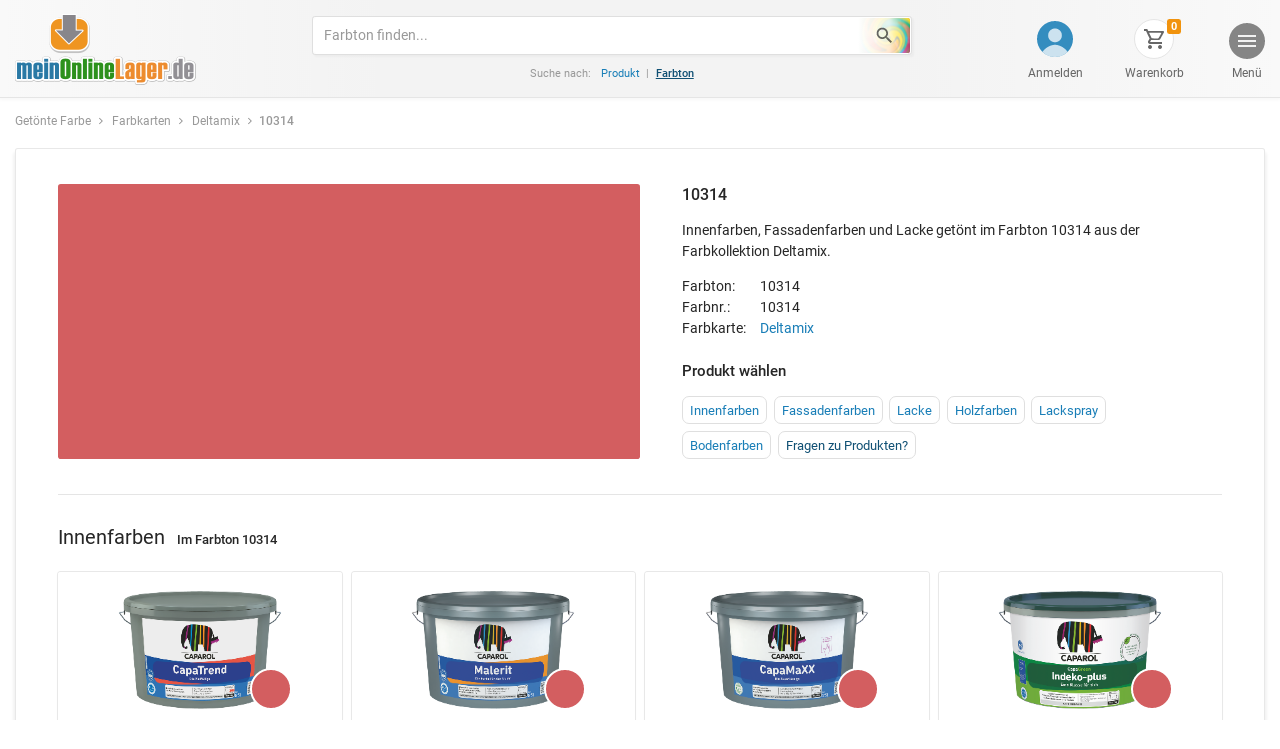

--- FILE ---
content_type: text/html; charset=ISO-8859-1
request_url: https://www.meinonlinelager.de/caparol_farben/color-express-10314-cce_cid-4033.html
body_size: 225808
content:
	
	<!doctype html>
<html dir="LTR" lang="de">
<head>

	<title>10314 | Deltamix - Wandfarben und Lacke bestellen</title>
	
	<meta name="viewport" content="width=device-width, initial-scale=1, shrink-to-fit=no">
	<meta http-equiv="Content-Type" content="text/html; charset=iso-8859-1">
	<meta http-equiv="content-language" content="de">
	<meta name="keywords" content="10314, Deltamix">
	<meta name="classification" content="caparol farben Shop">
	<meta name="description" content="Innenfarben, Fassadenfarben und Lacke im Farbton 10314 aus der Kollektion Deltamix einfach online bestellen - im Fachhändlerportal.">
	<meta name="page-topic" content="caparol farben colorexpress">
	<meta name="page-type" content="Shop, Shopping, Kaufen, Bestellen">	
	<meta name="robots" content="index, follow">
		
	<link rel="canonical" href="https://www.kissel-farben.de/farbmisch-center/10314-cce_cid-4033.html">	
	
	<link rel="stylesheet" href="../includes/css/core.min.css?v=3">
	<link rel="stylesheet" href="../includes/css/page/caparol_cce.min.css?v=2">
	<link rel="stylesheet" type="text/css" href="../includes/css/slider.css"/>

</head>
<body>
	
	
	<div id="molCcePreloaderContainer" class="mol-preloader-fullscreen d-none align-items-center justify-content-center">
		<div class="text-center">
			<img src="../images/mol/templ/mol_preloader.gif" class="mol-preloader-img"><br>
			<div id="molCcePreloaderText" class="larger-text d-inline-block mt-3 semi-bold">
				Wird geladen...
			</div><br>
		</div>
	</div>	
	

<div id="molMenuOffcanvas" class="mol-offcanvas" aria-labelledby="molBtnMenuOffcanvas">
  <div class="mol-offcanvas-backdrop">
  </div>
  <div class="mol-offcanvas-dialog mol-offcanvas-from-right mol-bg-150" style="max-width:350px;">

	<div class="mol-offcanvas-head d-flex align-items-center">
	  <span class="semi-bold">Menü</span>
	  <button class="btn mol-btn-unstyled ml-auto" data-dismiss="molOffcanvas" aria-label="Schließen">
		<img src="../images/mol/templ/icon/ic_close_dark.svg">
	  </button>
	</div>
	<div class="mol-offcanvas-body mol-bg-150">

	  <a href="https://www.meinonlinelager.de/caparol_farben/../index.php?osCsid=3dekset1dbj3kse29hhp9ugk7e" class="mol-offcanvas-item d-flex align-items-center text-dark">
			<div class="d-flex justify-content-center" style="width: 1.9rem; line-height:0"><img src="../images/mol/templ/icon/ic_home_dark.svg" style="height:1.2rem; opacity:.7;"></div>
			<span class="ml-3">Start</span>
	  </a>
	  <div class="mol-offcanvas-divider"></div>

				<a href="https://www.meinonlinelager.de/caparol_farben/../login.php?osCsid=3dekset1dbj3kse29hhp9ugk7e" class="mol-offcanvas-item d-flex align-items-center text-dark">
			<div class="d-flex justify-content-center" style="width:1.9rem; line-height:0"><img src="../images/mol/templ/icon/ic_account.svg" style="height:1.5rem; opacity:1;"></div>
			<span class="ml-3">Anmelden</span>
	  </a>
		
	  <div class="mol-offcanvas-divider"></div>

	  <a data-toggle="collapse" href="#molMenuCategoryCollapse" role="button" aria-expanded="false" aria-controls="molMenuCategoryCollapse" class="mol-offcanvas-item d-flex align-items-center text-dark">
		<div class="d-flex justify-content-center" style="width:1.9rem; line-height:0"><img src="../images/mol/templ/icon/ic_categories_dark.svg" style="height:1.0rem; opacity:.7;"></div>
		<span class="ml-3">Alle Kategorien</span>
		<img src="../images/mol/templ/icon/ic_arrow_down_dark.svg" class="ml-auto" style="width:1rem; height:auto; opacity:.6;">
	  </a>
	  <div class="collapse bg-light" id="molMenuCategoryCollapse">
			<div class="mol-offcanvas-divider"></div>
			<div class="mol-offcanvas-item bg-light" style="margin-left:1.9rem;">
				<a href="https://www.meinonlinelager.de/auto-motorrad-c-3045.html?osCsid=3dekset1dbj3kse29hhp9ugk7e" class="mol-category-nav-item d-flex align-items-center ml-3"><img src="../images/mol/templ/icon/ic_arrow_right_dark.svg" class="mr-2" style="opacity: .5; height: 9px;">Auto & Motorrad</a><a href="https://www.meinonlinelager.de/baby-kind-c-1872.html?osCsid=3dekset1dbj3kse29hhp9ugk7e" class="mol-category-nav-item d-flex align-items-center ml-3"><img src="../images/mol/templ/icon/ic_arrow_right_dark.svg" class="mr-2" style="opacity: .5; height: 9px;">Baby & Kind</a><a href="https://www.meinonlinelager.de/bauen-renovieren-c-271.html?osCsid=3dekset1dbj3kse29hhp9ugk7e" class="mol-category-nav-item d-flex align-items-center ml-3"><img src="../images/mol/templ/icon/ic_arrow_right_dark.svg" class="mr-2" style="opacity: .5; height: 9px;">Bauen & Renovieren</a><a href="https://www.meinonlinelager.de/beauty-gesundheit-c-2037.html?osCsid=3dekset1dbj3kse29hhp9ugk7e" class="mol-category-nav-item d-flex align-items-center ml-3"><img src="../images/mol/templ/icon/ic_arrow_right_dark.svg" class="mr-2" style="opacity: .5; height: 9px;">Beauty & Gesundheit</a><a href="https://www.meinonlinelager.de/bro-schreibwaren-c-2044.html?osCsid=3dekset1dbj3kse29hhp9ugk7e" class="mol-category-nav-item d-flex align-items-center ml-3"><img src="../images/mol/templ/icon/ic_arrow_right_dark.svg" class="mr-2" style="opacity: .5; height: 9px;">Büro & Schreibwaren</a><a href="https://www.meinonlinelager.de/business-industrie-c-1875.html?osCsid=3dekset1dbj3kse29hhp9ugk7e" class="mol-category-nav-item d-flex align-items-center ml-3"><img src="../images/mol/templ/icon/ic_arrow_right_dark.svg" class="mr-2" style="opacity: .5; height: 9px;">Business & Industrie</a><a href="https://www.meinonlinelager.de/elektronik-multimedia-c-2.html?osCsid=3dekset1dbj3kse29hhp9ugk7e" class="mol-category-nav-item d-flex align-items-center ml-3"><img src="../images/mol/templ/icon/ic_arrow_right_dark.svg" class="mr-2" style="opacity: .5; height: 9px;">Elektronik & Multimedia</a><a href="https://www.meinonlinelager.de/essen-trinken-c-2250.html?osCsid=3dekset1dbj3kse29hhp9ugk7e" class="mol-category-nav-item d-flex align-items-center ml-3"><img src="../images/mol/templ/icon/ic_arrow_right_dark.svg" class="mr-2" style="opacity: .5; height: 9px;">Essen & Trinken</a><a href="https://www.meinonlinelager.de/garten-haustier-c-2861.html?osCsid=3dekset1dbj3kse29hhp9ugk7e" class="mol-category-nav-item d-flex align-items-center ml-3"><img src="../images/mol/templ/icon/ic_arrow_right_dark.svg" class="mr-2" style="opacity: .5; height: 9px;">Garten & Haustier</a><a href="https://www.meinonlinelager.de/haus-kche-wohnen-c-2100.html?osCsid=3dekset1dbj3kse29hhp9ugk7e" class="mol-category-nav-item d-flex align-items-center ml-3"><img src="../images/mol/templ/icon/ic_arrow_right_dark.svg" class="mr-2" style="opacity: .5; height: 9px;">Haus, Küche & Wohnen</a><a href="https://www.meinonlinelager.de/hobby-kunst-geschenke-c-6252.html?osCsid=3dekset1dbj3kse29hhp9ugk7e" class="mol-category-nav-item d-flex align-items-center ml-3"><img src="../images/mol/templ/icon/ic_arrow_right_dark.svg" class="mr-2" style="opacity: .5; height: 9px;">Hobby, Kunst, Geschenke</a><a href="https://www.meinonlinelager.de/mode-accessoires-c-201.html?osCsid=3dekset1dbj3kse29hhp9ugk7e" class="mol-category-nav-item d-flex align-items-center ml-3"><img src="../images/mol/templ/icon/ic_arrow_right_dark.svg" class="mr-2" style="opacity: .5; height: 9px;">Mode & Accessoires</a><a href="https://www.meinonlinelager.de/spielwaren-c-16080.html?osCsid=3dekset1dbj3kse29hhp9ugk7e" class="mol-category-nav-item d-flex align-items-center ml-3"><img src="../images/mol/templ/icon/ic_arrow_right_dark.svg" class="mr-2" style="opacity: .5; height: 9px;">Spielwaren</a><a href="https://www.meinonlinelager.de/sport-freizeit-c-1882.html?osCsid=3dekset1dbj3kse29hhp9ugk7e" class="mol-category-nav-item d-flex align-items-center ml-3"><img src="../images/mol/templ/icon/ic_arrow_right_dark.svg" class="mr-2" style="opacity: .5; height: 9px;">Sport & Freizeit</a><a href="https://www.meinonlinelager.de/uhren-schmuck-c-1985.html?osCsid=3dekset1dbj3kse29hhp9ugk7e" class="mol-category-nav-item d-flex align-items-center ml-3"><img src="../images/mol/templ/icon/ic_arrow_right_dark.svg" class="mr-2" style="opacity: .5; height: 9px;">Uhren & Schmuck</a>			</div>
	  </div>
	  <div class="mol-offcanvas-divider"></div>

	  <a href="https://www.meinonlinelager.de/caparol_farben/../shopping_cart.php?osCsid=3dekset1dbj3kse29hhp9ugk7e" class="mol-offcanvas-item d-flex align-items-center text-dark">
			<div class="d-flex justify-content-center" style="width:1.9rem; line-height:0;">
				<img src="../images/mol/templ/icon/ic_shopping_cart_dark_2.svg" style="height:1.2rem; opacity:.7;">
			</div>
			<span class="ml-3">Warenkorb</span>
	  </a>
	  <div class="mol-offcanvas-divider"></div>

	  <a href="https://www.meinonlinelager.de/caparol_farben/../guenstige_angebote.php?osCsid=3dekset1dbj3kse29hhp9ugk7e" rel="nofollow" class="mol-offcanvas-item d-flex align-items-center text-dark">
			<div class="d-flex justify-content-center" style="width:1.9rem; line-height:0"><img src="../images/mol/templ/icon/ic_percent_dark.svg" style="height:1.1rem; opacity:.7;"></div>
			<span class="ml-3">Angebote</span>
	  </a>
	  <div class="mol-offcanvas-divider"></div>

	  <a href="https://www.meinonlinelager.de/caparol_farben/../marken.php?osCsid=3dekset1dbj3kse29hhp9ugk7e" class="mol-offcanvas-item d-flex align-items-center text-dark">
			<div class="d-flex justify-content-center" style="width:1.9rem; line-height:0"><img src="../images/mol/templ/icon/ic_brands_dark.svg" style="height:1.3rem; opacity:.7;"></div>
			<span class="ml-3">Marken</span>
	  </a>
	  <div class="mol-offcanvas-divider"></div>

	  <a href="https://www.meinonlinelager.de/caparol_farben/../restposten.php?osCsid=3dekset1dbj3kse29hhp9ugk7e" class="mol-offcanvas-item d-flex align-items-center text-dark">
			<div class="d-flex justify-content-center" style="width:1.9rem; line-height:0"><img src="../images/mol/templ/icon/ic_remaining_stock.svg" style="height:1.3rem; opacity:.7;"></div>
			<span class="ml-3">Restposten</span>
	  </a>
	  <div class="mol-offcanvas-divider"></div>

	  <div class="mol-offcanvas-item mol-bg-150 ml-3 small-text text-muted">
		<div class="semi-bold mt-3">Marktplatz</div>
		<div class="mt-1" style="max-width:220px; line-height: 1.6;">
		  <a href="https://www.meinonlinelager.de/caparol_farben/../allg_nutzungsbedingungen.php?osCsid=3dekset1dbj3kse29hhp9ugk7e" class="d-inline-block text-muted mr-1 mb-0">Nutzungsbedingungen</a>
		  <a href="https://www.meinonlinelager.de/caparol_farben/../datenschutz.php?osCsid=3dekset1dbj3kse29hhp9ugk7e" class="d-inline-block text-muted mr-1 mb-0">Datenschutz</a>
		  <a href="https://www.meinonlinelager.de/caparol_farben/../agb.php?osCsid=3dekset1dbj3kse29hhp9ugk7e" class="d-inline-block text-muted mr-1 mb-0">AGB Marktplatz</a>
		  <a href="https://www.meinonlinelager.de/caparol_farben/../zahlung_versand.php?osCsid=3dekset1dbj3kse29hhp9ugk7e" class="d-inline-block text-muted mr-1 mb-0">Zahlung & Versand</a>
		  <a href="https://www.meinonlinelager.de/caparol_farben/../kontakt.php?osCsid=3dekset1dbj3kse29hhp9ugk7e" class="d-inline-block text-muted mr-1 mb-0">Kontakt</a>
		  <a href="https://www.meinonlinelager.de/caparol_farben/../impressum.php?osCsid=3dekset1dbj3kse29hhp9ugk7e" class="d-inline-block text-muted mr-1 mb-0">Impressum</a>
		</div>

		<div class="semi-bold mt-3">Verkaufen</div>
		<div class="mt-1" style="max-width:220px; line-height: 1.6;">
		  <a href="https://www.meinonlinelager.de/caparol_farben/../online_verkaufen_marktplatz.php?osCsid=3dekset1dbj3kse29hhp9ugk7e" class="d-inline-block text-muted mr-1 mb-0">Informationen für Händler</a>
		  <a href="https://www.meinonlinelager.de/caparol_farben/../anmelden_shop_partner.php?osCsid=3dekset1dbj3kse29hhp9ugk7e" class="d-inline-block text-muted mr-1 mb-0">Shop anmelden</a>
		  <a href="https://www.meinonlinelager.de/caparol_farben/../admin/?osCsid=3dekset1dbj3kse29hhp9ugk7e" class="d-inline-block text-muted mr-1 mb-0">Händler-Login</a>
		</div>
	  </div>

	</div>
  </div>
</div>



<div class="container-fluid mol-header-container pl-0 pr-0">

  <a name="molScrollTop" style="position:absolute;"></a>

  <div class="container mol-header-container-inner pb-3 pt-3">

	  <div class="d-flex align-items-center align-items-md-stretch">

		<div class="mr-auto mr-lg-5">
			
		  <a href="https://www.meinonlinelager.de/caparol_farben/../index.php?osCsid=3dekset1dbj3kse29hhp9ugk7e">
				<img class="d-sm-none img-fluid mt-1" src="../images/mol/templ/meinonlinelager_xs.png" srcset="../images/mol/templ/meinonlinelager_xs.png 1x, ../images/mol/templ/meinonlinelager_xs_2x.png 2x, ../images/mol/templ/meinonlinelager_xs_3x.png 3x" style="width:150px;">
				<img class="d-none d-sm-inline-block d-md-none" src="../images/mol/templ/meinonlinelager_s.png" srcset="../images/mol/templ/meinonlinelager_s.png 1x, ../images/mol/templ/meinonlinelager_s_2x.png 2x, ../images/mol/templ/meinonlinelager_s_3x.png 3x" style="width: 180px;">
				<img class="d-none d-md-inline-block" src="../images/mol/templ/meinonlinelager.png" srcset="../images/mol/templ/meinonlinelager.png 1x, ../images/mol/templ/meinonlinelager_2x.png 2x, ../images/mol/templ/meinonlinelager_3x.png 3x" style="margin-bottom:-2px; width: 181px;">
		  </a>		</div>

		<div class="d-none d-lg-flex align-items-end justify-content-xl-center flex-wrap ml-4 mr-4 mr-xl-4" style="width:100%;  flex-shrink:1;"> 
		  <div class="pt-0" style="width:100%; max-width:600px;">
				
								
				<div id="molSearchInputContainerProduct" data-type="molSearchFieldContainer" style="display: none;">
					<form name="advanced_search" action="https://www.meinonlinelager.de/caparol_farben/../advanced_search_result.php" method="get" class="form"><input type="hidden" name="osCsid" value="3dekset1dbj3kse29hhp9ugk7e">						<div class="input-group mol-search-input-group">
						<input type="text" name="keywords" id="keywords" class="form-control mol-search-input" placeholder="Produkte finden..." aria-label="Produkte suchen">
						<div class="input-group-append" style="">
							<button type="submit" class="btn mol-btn-search" type="button" style="">
							<img src="../images/mol/templ/icon/ic_search_dark.svg" style="margin-left:.4rem; margin-right:.3rem; width:1.5rem; height:1.5rem;">
							<div class="d-none d-xl-none text-secondary smaller-text" style="margin-right:.75rem;">Finden</div>
							</button>
						</div>
						</div>
					</form>
				</div>
				
								
				<div id="molSearchInputContainerColor" data-type="molSearchFieldContainer" style="">
					<form name="search" action="https://www.meinonlinelager.de/caparol_farben/color-express-farbkarten.php?osCsid=3dekset1dbj3kse29hhp9ugk7e" method="get">						<div class="input-group mol-search-input-group">
							
														<input type="text"  name="keywords" class="form-control mol-search-input mol-cce-search-input" placeholder="Farbton finden..." aria-label="Farbton suchen">
							<div class="input-group-append" style="">
								<button type="submit" class="btn mol-btn-search mol-btn-cce-search" type="button" style="">
									<img src="../images/mol/templ/icon/ic_search_dark.svg" style="margin-left:.4rem; margin-right:.3rem; width:1.5rem; height:1.5rem;">
									<div class="d-none d-xl-none text-secondary smaller-text" style="margin-right:.75rem;">Finden</div>
								</button>
							</div>
						</div>
					</form>
				</div>
				<div class="mt-2 mt-xl-2 text-center">
					<div class="d-inline-block mr-2 text-muted xs-text ">Suche nach: </div>
										<a href="#" data-search-field-toggle="molSearchInputContainerProduct" class="d-inline-block xs-text text-primary">Produkt</a>
					<div class="d-inline-block mx-1 text-muted xs-text ">|</div>
					<a href="#" data-search-field-toggle="molSearchInputContainerColor" class="d-inline-block xs-text mol-text-dark-blue mol-text-underline semi-bold">Farbton</a>
				</div>
		  </div>
		</div>

		<div class="ml-3 ml-lg-auto"> 
		  <div id="mol-head-buttons-container" class="d-flex align-items-md-end " style="height:100%;">
			
						<div id="mol-myaccount-button-container" class="mol-header-button-wrapper order-0 order-sm-3 order-md-0 d-none d-sm-flex flex-column align-items-end ml-3 ml-sm-4 ml-md-5">
			  <div class="d-flex flex-column align-items-center">
					<div class="d-flex justify-content-center align-items-center mol-header-button-icon-wrapper" style="border:1px solid transparent; background-color: transparent;">
						<a href="https://www.meinonlinelager.de/caparol_farben/../login.php?osCsid=3dekset1dbj3kse29hhp9ugk7e" class="d-block mol-img-link">
						<img src="../images/mol/templ/icon/ic_account.svg" style="">
						</a>
					</div>
					<div class="d-none d-md-block d-xl-block mt-1">
						<a href="https://www.meinonlinelager.de/caparol_farben/../login.php?osCsid=3dekset1dbj3kse29hhp9ugk7e" class="mol-img-link text-secondary small-text" style="white-space:nowrap;">
						Anmelden
						</a>
					</div>
					<div id="mol-popover-content" class="d-none">
						<div id="mol-myaccount-popover" style="width:200px;">
							<span class="semi-bold">Kundenkonto</span><br>
							<a href="https://www.meinonlinelager.de/caparol_farben/../login.php?osCsid=3dekset1dbj3kse29hhp9ugk7e" class="btn btn-primary mt-3 w-100">Anmelden</a>

							<hr>

							<span class="smaller-text">Noch kein Kundenkonto?</span><br>
							<div style="line-height: 1.5;">
								<a href="https://www.meinonlinelager.de/caparol_farben/../create_account.php?osCsid=3dekset1dbj3kse29hhp9ugk7e" class="smaller-text">Jetzt registrieren</a>
								<span class="small-text text-muted">oder als Gast bestellen.</span>
							</div>
						</div>
					</div>
			  </div>
			</div>
						
			<div id="mol-search-button-container" class="mol-header-button-wrapper order-1 d-flex d-lg-none flex-column align-items-end ml-0 ml-sm-4 ml-md-5">
			  <div class="d-flex flex-column align-items-center ml-md-1">
				<div class="d-flex justify-content-center align-items-center mol-header-button-icon-wrapper mol-header-button-cce-search" style="">
				  <a data-toggle="collapse" href="#mol-mobile-search-bar" role="button" aria-expanded="false" aria-controls="mol-mobile-search-bar" class="d-block mol-img-link" style="">
					<img src="../images/mol/templ/icon/ic_search_dark.svg" style=" opacity:.7">
				  </a>
				</div>
				<div class="d-none d-md-block mt-1">
				  <a data-toggle="collapse" href="#mol-mobile-search-bar" role="button" aria-expanded="false" aria-controls="mol-mobile-search-bar" class="mol-img-link text-secondary small-text">
					Suchen
				  </a>
				</div>
			  </div>
			</div>
			
						<div id="mol-shopping-cart-button-container" class="mol-header-button-wrapper order-2 d-flex flex-column align-items-end ml-3 ml-sm-4 ml-md-5 ml-xl-5">
				<div class="d-flex flex-column align-items-center">
				<div class="d-flex justify-content-center align-items-center mol-header-button-icon-wrapper" style="position: relative;">
					<a href="https://www.meinonlinelager.de/caparol_farben/../shopping_cart.php?osCsid=3dekset1dbj3kse29hhp9ugk7e" class="d-block mol-img-link" style="">
					<img src="../images/mol/templ/icon/ic_shopping_cart_dark_2.svg" style=" opacity:.7">
					</a>
					<span class="d-none d-md-inline-block badge mol-badge-cart-qty" style="position:absolute; top:-1px; right:-8px; line-height:.75; padding: .4em;">0</span>
				</div>
				<div class="d-none d-md-block d-xl-block mt-1">
					<a href="https://www.meinonlinelager.de/caparol_farben/../shopping_cart.php?osCsid=3dekset1dbj3kse29hhp9ugk7e" class="mol-img-link text-secondary small-text">
					Warenkorb
					</a>
				</div>
				<div id="mol-popover-content" class="d-none">
					<div id="mol-shopping-cart-popover" style="width:200px;">
					<span class="semi-bold">Warenkorb</span><br>
					<a href="#" class="btn btn-secondary mt-3 w-100 disabled" role="button" aria-disabled="true">

						<div class="d-flex align-items-center justify-content-center">
						<span>Öffnen</span>
						</div>
					</a>
					<hr>
					<div class="smaller-text">Es sind noch keine Artikel im Warenkorb.</div>
					</div>
				</div>
				</div>
			</div>
						
			<div id="molBtnMenuOffcanvas" role="button" data-toggle="molOffcanvas" data-target="molMenuOffcanvas" aria-lable="Menü" aria-haspopup="true" aria-expanded="false" class="mol-header-button-wrapper order-3 d-flex flex-column align-items-end ml-4 ml-sm-4 ml-md-5 ml-xl-5">
			  <div class="mol-header-button-menu d-flex flex-column align-items-center ml-lg-1">
				<div class="d-flex justify-content-center mol-header-button-icon-wrapper" style="">
				   <div class="d-none d-md-block mol-img-link" style="width:18px;">
						<img src="../images/mol/templ/icon/ic_menu_white.svg" class="d-none d-md-inline-block" style="width:100%; height:100%; opacity:.9">
					</div>
					<div class="d-md-none mol-img-link" style="">
						<img src="../images/mol/templ/icon/ic_menu_dark.svg" class="d-md-none" style="width:100%; height:100%; opacity:.7">
				  </div>
				</div>
				<div class="d-none d-md-block d-xl-block mt-1">
				  <div class="d-inline text-secondary small-text">
					Menü
				  </div>
				</div>
			  </div>
			</div>

		  </div>
		</div>
	  </div>
  </div>

  <div class="container collapse mol-header-container-inner d-lg-none" id="mol-mobile-search-bar">
		<div class="pt-3" style="height:53px">
			
			<div id="molMobileSearchInputContainerProduct" data-type="molSearchFieldContainer" style="display:none;">
				<form name="advanced_search_mobile" action="https://www.meinonlinelager.de/caparol_farben/../advanced_search_result.php" method="get" class="form"><input type="hidden" name="osCsid" value="3dekset1dbj3kse29hhp9ugk7e">				<div class="input-group mol-search-input-group">
					<input id="mol-mobile-search-bar-input" type="text" name="keywords" class="form-control mol-search-input" placeholder="Produkte finden..." aria-label="Produkte suchen">
					<div class="input-group-append">
					<button type="submit" class="btn mol-btn-search" type="button">
						<img src="../images/mol/templ/icon/ic_search_dark.svg" style="margin-left:.4rem; margin-right:.3rem; width:1.6rem; height:1.6rem;">
					</button>
					</div>
				</div>
				</form>
			</div>
			<div id="molMobileSearchInputContainerColor" data-type="molSearchFieldContainer">
				<form name="search" action="https://www.meinonlinelager.de/caparol_farben/color-express-farbkarten.php?osCsid=3dekset1dbj3kse29hhp9ugk7e" method="get">					<div class="input-group mol-search-input-group">
						<input id="mol-mobile-search-bar-input" type="text" name="keywords" class="form-control mol-search-input" placeholder="Farbton finden..."  aria-label="Farbton suchen">
						<div class="input-group-append">
							<button type="submit" class="btn mol-btn-search mol-btn-cce-search" type="button">
								<img src="../images/mol/templ/icon/ic_search_dark.svg" style="margin-left:.4rem; margin-right:.3rem; width:1.6rem; height:1.6rem;">
							</button>
						</div>
					</div>
				</form>
			</div>
			
		</div>
		
		<div class="mt-3 text-center">
			<div class="d-inline-block mr-2 text-muted smaller-text ">Suche nach: </div>
			<a href="#" data-search-field-toggle="molMobileSearchInputContainerProduct" class="d-inline-block smaller-text">Produkt</a>
			<div class="d-inline-block mx-1 text-muted smaller-text ">|</div>
			<a href="#" data-search-field-toggle="molMobileSearchInputContainerColor" class="d-inline-block mol-text-dark-blue mol-text-underline semi-bold smaller-text">Farbton</a>
			<hr>
		</div>
		
		<div class="mt-3 pb-3 text-center" style="">
			<a href="#" id="mol-link-hide-mobile-search-bar" class="small-text text-muted">
			Suche ausblenden
			</a>
		</div>
  </div>

</div>


			
		<!-- modal -->
    <div class="modal fade mol-viewport-modal" style="" id="merchantInformationModal" tabindex="-1" role="dialog" aria-label="Anbieterinformationen" aria-hidden="true">
      <div class="modal-dialog modal-dialog-centered modal-lg" role="document">
        <div class="modal-content">
          <div class="modal-body p-0">
            <div id="molViewportModalFrameDummy"></div>
            <button class="btn mol-btn-close" style="position:absolute; top:15px; right:15px;" data-dismiss="modal" aria-label="Schließen">
              <img src="../images/mol/templ/icon/ic_close_dark.svg">
            </button>
          </div>
        </div>
      </div>
    </div>
					
		<!-- Breadcrumb offcanvas -->
		<div id="molBreadcrumbOffcanvas" class="mol-offcanvas" aria-labelledby="molBtnBreadcrumbOffcanvas">

			<div class="mol-offcanvas-backdrop">
			</div>

			<div class="mol-offcanvas-dialog">
			<div class="mol-offcanvas-head">

				<button class="btn mol-btn-unstyled float-right" data-dismiss="molOffcanvas" aria-label="Schließen">
				<img src="../images/mol/templ/icon/ic_close_dark.svg" style="">
				</button>

				<span class="semi-bold">Kategoriepfad</span>

			</div>

			<div class="mol-offcanvas-body">
					
				<a href="https://www.meinonlinelager.de/caparol_farben/../index.php?osCsid=3dekset1dbj3kse29hhp9ugk7e" class="mol-offcanvas-item d-flex align-items-center text-dark">
					<div class="d-flex justify-content-center mol-icon-container"><img src="../images/mol/templ/icon/ic_home_dark.svg" style="height:.9rem;"></div>
					<span>Start</span>
				</a>

				<div class="mol-offcanvas-divider"></div>

				<a href="https://www.meinonlinelager.de/caparol_farben/color-express-farben.php?osCsid=3dekset1dbj3kse29hhp9ugk7e" class="mol-offcanvas-item d-flex align-items-center text-dark">
					<div class="d-flex justify-content-center mol-icon-container"><img src="../images/mol/templ/icon/ic_arrow_right_dark.svg"></div>					
					<span>Getönte Farbe</span>									
				</a>

				<div class="mol-offcanvas-divider"></div>

				<a href="https://www.meinonlinelager.de/caparol_farben/color-express-farbkarten.php?view=colorcards&amp;osCsid=3dekset1dbj3kse29hhp9ugk7e" class="mol-offcanvas-item d-flex align-items-center text-dark">
					<div class="d-flex justify-content-center mol-icon-container"><img src="../images/mol/templ/icon/ic_arrow_right_dark.svg"></div>
					<span>Farbkarten</span>
				</a>

				<div class="mol-offcanvas-divider"></div>

				<a href="https://www.meinonlinelager.de/caparol_farben/deltamix-color-express-cce_ccid-54.html?osCsid=3dekset1dbj3kse29hhp9ugk7e" class="mol-offcanvas-item d-flex align-items-center text-dark">
					<div class="d-flex justify-content-center mol-icon-container"><img src="../images/mol/templ/icon/ic_arrow_right_dark.svg"></div>					
					<span>Deltamix</span>
				</a>
				<div class="mol-offcanvas-divider"></div>

				<div class="mol-offcanvas-item d-flex align-items-center">
				<div class="d-flex justify-content-center mol-icon-container"></div>				
					
					<a href="https://www.meinonlinelager.de/caparol_farben/color-express-10314-cce_cid-4033.html?osCsid=3dekset1dbj3kse29hhp9ugk7e" class="mol-category-nav-item mol-level-1 bold" style="">10314</a>		
				
				</div>
			</div>
			</div>

		</div>
		
		<div class="container-fluid mol-breadcrumb-container-outer mol-product-page-breadcrumb px-0" style="">

			<div class="container" >

					<div class="mol-breadcrumb-container d-flex align-items-center">

						<button id="molBtnBreadcrumbOffcanvas" class="btn mol-btn-breadcrumb-menu d-flex d-md-none justify-content-center align-items-center mr-3" aria-haspopup="true" aria-expanded="false" data-toggle="molOffcanvas" data-target="molBreadcrumbOffcanvas">
								<img src="../images/mol/templ/icon/ic_more_horiz_dark.svg">
						</button>

						<nav aria-label="Kategoriepfad" itemscope itemtype="http://schema.org/BreadcrumbList">
						
							<span class="breadcrumb-item d-none" itemprop="itemListElement" itemscope itemtype="http://schema.org/ListItem">
								<a itemprop="item" href="https://www.meinonlinelager.de" title="">
									<span itemprop="name">Start</span>
								</a>
								<meta itemprop="position" content="1" />
							</span>
							
							<ol class="breadcrumb" class="breadcrumb" style="background: transparent;">
								<li class="breadcrumb-item" itemprop="itemListElement" itemscope itemtype="http://schema.org/ListItem">
									<a class="" itemprop="item" href="https://www.meinonlinelager.de/caparol_farben/color-express-farben.php">
										<span itemprop="name">Getönte Farbe</span>
									</a>
									<meta itemprop="position" content="2" />
								</li>
								<li class="mol-d-none mol-d-sm-list-item breadcrumb-item" itemprop="itemListElement" itemscope itemtype="http://schema.org/ListItem">
									<a class="" itemprop="item" href="https://www.meinonlinelager.de/caparol_farben/color-express-farbkarten.php?view=colorcards">
										<span itemprop="name">Farbkarten</span>
									</a>
									<meta itemprop="position" content="3" />
								</li>													
								<li class="breadcrumb-item" itemprop="itemListElement" itemscope itemtype="http://schema.org/ListItem">
									<a class="" itemprop="item" href="https://www.meinonlinelager.de/caparol_farben/deltamix-color-express-cce_ccid-54.html">
										<span itemprop="name">Deltamix</span>
									</a>
									<meta itemprop="position" content="4" />
								</li>													
								<li class="breadcrumb-item mol-current" itemprop="itemListElement" itemscope itemtype="http://schema.org/ListItem"><span itemprop="name">10314</span>
									<meta itemprop="position" content="5" />
								</li>
							</ol>
						</nav>
		
					</div>

			</div>
		</div>
		
				
		<div class="container">
      <div class="row no-gutters mol-page-box-xl-bordered" style="">
				
				<div class="col-12">

          <div class="mol-p-b-xl-b-content-section mt-4 mt-xl-45 pb-md-2 py-xl-2">
            <div class="row no-gutters mol-p-b-xl-b-content-section-inner">
              
              <div class="col-12 col-md-5 col-lg-6" style="min-width:0;">

                  <div style="background-color:#d35e60; min-height:150px; overflow:hidden;" class="mol-cce-colordetails-color-container">
										
																				
                  </div>
									
									<!--<div class="xs-text text-muted mt-2">
										Auf Ihrem Display kann der Farbton vom Original abweichen.
									</div>-->	
									
              </div>
             
              <div class="col-12 col-md-7 col-lg pt-3 pt-md-0 pl-md-45 pl-xl-5" style="min-width:0;">

                <h1 class="mol-section-heading semi-bold mb-3">
                  10314                </h1>
								
																	<div class="mb-3" style="max-width:480px;">									
										Innenfarben, Fassadenfarben und Lacke getönt im Farbton 10314 aus der Farbkollektion Deltamix.
									</div>	
																	
                <table class="table table-borderless" style="width:auto;">
                  <tr>
                    <td style="padding-top: 0 !important;">
                      Farbton:
                    </td>
                    <td style="padding-top: 0 !important;">
                      10314                    </td>
                  </tr>
                  <tr>
                    <td style="padding-top: 0 !important;">
                      Farbnr.:
                    </td>
                    <td style="padding-top: 0 !important;">
                      10314                    </td>
                  </tr>
                  <tr>
                    <td style="padding-top: 0 !important;">
                      Farbkarte:
                    </td>
                    <td style="padding-top: 0 !important;">
                      <a href="https://www.meinonlinelager.de/caparol_farben/deltamix-color-express-cce_ccid-54.html?osCsid=3dekset1dbj3kse29hhp9ugk7e">Deltamix</a>                    </td>
                  </tr>
                </table>
								        								
																
								<div class="d-none d-md-block mt-4" style="max-width:450px;">
									
									 
															
										<div class="d-flex align-items-center mb-2">										
											<div class="d-block bit-larger-text semi-bold mb-0" style="">
												Produkt wählen
											</div>
										</div>
													
																				<a href="#getoente_innenfarbe" title="Innenfarben im Farbton 10314" id="molBtnXlScrollToInnenfarbe" class="d-inline-block mr-1 mt-2 btn btn-sm mol-btn-outline-secondary smaller-text text-primary" style="border-radius:.5rem;">Innenfarben</a>
																						<a href="#getoente_fassadenfarbe" title="Fassadenfarben im Farbton 10314" id="molBtnXlScrollToFassadenfarbe" class="d-inline-block mr-1 mt-2 btn btn-sm mol-btn-outline-secondary smaller-text text-primary" style="border-radius:.5rem;">Fassadenfarben</a>
																						<a href="#getoente_lackfarbe" title="Lacke im Farbton 10314" id="molBtnXlScrollToLacke" class="d-inline-block mr-1 mt-2 btn btn-sm mol-btn-outline-secondary smaller-text text-primary" style="border-radius:.5rem;">Lacke</a>
																						<a href="#getoente_holzfarbe" title="Holzfarben im Farbton 10314" id="molBtnXlScrollToHolzfarbe" class="d-inline-block mr-1 mt-2 btn btn-sm mol-btn-outline-secondary smaller-text text-primary" style="border-radius:.5rem;">Holzfarben</a>
																						<a href="#lack_spraydose" title="Lackspray im Farbton 10314" id="molBtnXlScrollToLackspray" class="d-inline-block mr-1 mt-2 btn btn-sm mol-btn-outline-secondary smaller-text text-primary" style="border-radius:.5rem;">Lackspray</a>
																						<a href="#getoente_bodenfarbe" title="Bodenbeschichtungen im Farbton 10314" id="molBtnXlScrollToBodenfarbe" class="d-inline-block mr-1 mt-2 btn btn-sm mol-btn-outline-secondary smaller-text text-primary" style="border-radius:.5rem;">Bodenfarben</a>
																					<a href="https://www.meinonlinelager.de/caparol_farben/../farben-kissel/kontakt.php?cPath=&amp;cce_color_id=4033&amp;osCsid=3dekset1dbj3kse29hhp9ugk7e" class="d-inline-block mr-1 mt-2 btn btn-sm mol-btn-outline-secondary smaller-text mol-text-dark-blue" style="border-radius:.5rem; color:#105074!important; ">
											Fragen zu Produkten?
										</a>
																		
									
								</div>
																								
              </div>

            </div>
          </div>

        </div>
												
				<div class="d-md-none col-12">
					
					 
						
						<div class="">							
							<div class="d-block bit-larger-text semi-bold mb-0" style="line-height:1;">
								Produkt wählen
							</div>
						</div>
																		
										          					
					<div class="mb-1 pt-3 pt-md-45">
            <div class="mol-content-section-navigator pb-45">
              
															<a href="#getoente_innenfarbe" title="Innenfarben im Farbton 10314" id="molBtnScrollToInnenfarbe" class="d-inline-block mr-1 mt-2 btn btn-sm mol-btn-outline-secondary smaller-text text-primary" style="border-radius:.5rem;">Innenfarben</a>
																<a href="#getoente_fassadenfarbe" title="Fassadenfarben im Farbton 10314" id="molBtnScrollToFassadenfarbe" class="d-inline-block mr-1 mt-2 btn btn-sm mol-btn-outline-secondary smaller-text text-primary" style="border-radius:.5rem;">Fassadenfarben</a>
																<a href="#getoente_lackfarbe" title="Lacke im Farbton 10314" id="molBtnScrollToLacke" class="d-inline-block mr-1 mt-2 btn btn-sm mol-btn-outline-secondary smaller-text text-primary" style="border-radius:.5rem;">Lacke</a>
																<a href="#getoente_holzfarbe" title="Holzfarben im Farbton 10314" id="molBtnScrollToHolzfarbe" class="d-inline-block mr-1 mt-2 btn btn-sm mol-btn-outline-secondary smaller-text text-primary" style="border-radius:.5rem;">Holzfarben</a>
																<a href="#lack_spraydose" title="Lackspray im Farbton 10314" id="molBtnScrollToLackspray" class="d-inline-block mr-1 mt-2 btn btn-sm mol-btn-outline-secondary smaller-text text-primary" style="border-radius:.5rem;">Lackspray</a>
																<a href="#getoente_bodenfarbe" title="Bodenbeschichtungen im Farbton 10314" id="molBtnScrollToBodenfarbe" class="d-inline-block mr-1 mt-2 btn btn-sm mol-btn-outline-secondary smaller-text text-primary" style="border-radius:.5rem;">Bodenfarben</a>
															
							<a href="https://www.meinonlinelager.de/caparol_farben/../farben-kissel/kontakt.php?cPath=&amp;cce_color_id=4033&amp;osCsid=3dekset1dbj3kse29hhp9ugk7e" class="d-inline-block mr-1 mt-2 btn btn-sm mol-btn-outline-secondary smaller-text mol-text-dark-blue" style="border-radius:.5rem; color:#105074!important;">
								Fragen zu Produkten?
							</a>
																						
						</div>
						
					</div>
					    
        </div>
				
				<div class="col-12">
																														
						<a name="getoente_innenfarbe" style="position:absolute;"></a><div class="mol-section-divider-dark d-none d-md-block"></div>																	 
						<div class="mol-p-b-xl-b-content-section mb-0 mb-md-45">
							<div class="mol-p-b-xl-b-content-section-inner">
																																								
								<div class="mb-4">
									<h2 class="mol-sections-top-heading mb-0 d-inline mr-2">
										Innenfarben        
									</h2>
									
									<div class="d-inline smaller-text semi-bold"> Im Farbton 10314</div>
									
								</div>
																								
								<div class="row no-gutters mol-product-listing-container">
								
																	<div class="col-12 col-sm-6 col-md-6 col-lg-4 col-xl-3 d-flex">
										<div class="mol-product-listing-item d-flex">
											<div class="mol-product-card d-flex flex-sm-column">
									
											<a  href="https://www.meinonlinelager.de/caparol_farben/../farben-kissel/caparol-capatrend-10314-p-3391.html?options={36}4033&amp;osCsid=3dekset1dbj3kse29hhp9ugk7e" title="Caparol CapaTrend 2,5 Liter | 10314" class="mol-product-card-img d-flex align-items-start align-items-sm-center justify-content-center flex-shrink-0 flex-sm-shrink-1 align-self-start align-self-sm-center" style="max-height:120px;">
													<div class="d-inline-flex align-items-start" style="position:relative; max-width:100%; max-height:100%;">
														<img src="../data/cce_img/m/Caparol_CapaTrend_Wandfarbe_25_g.png" class="img-fluid" style="max-height:118px;" alt="Caparol CapaTrend 2,5 Liter | 10314">
														<div class="mol-product-badge-cce-sel-color " style="background-color:#d35e60;"></div>
													</div>
											</a>
											<div class="mol-product-card-text-block d-flex flex-column flex-sm-grow-1">
												
												<a  href="https://www.meinonlinelager.de/caparol_farben/../farben-kissel/caparol-capatrend-10314-p-3391.html?options={36}4033&amp;osCsid=3dekset1dbj3kse29hhp9ugk7e" title="Caparol CapaTrend 2,5 Liter | 10314" class="mol-product-card-name text-dark d-block">
													<span class="semi-bold ">
														Caparol CapaTrend
													</span><br>
													<span class="smaller-text">Das Multitalent. Hochdeckende Innenfarbe  für Neu- und Renovierungs-Anstriche auf allen üblichen Innenflächen. ...</span>
																										
												</a>
																																				
												<div class="mt-3 mt-md-4 d-flex justify-content-md-end">
													<div class="d-md-none">
														<div class="text-dark larger-text semi-bold">
															ab 41,50&nbsp;EUR
														</div>
														<div class="small-text text-muted">
															<span class="semi-bold">2,5 Liter</span> (16,60&nbsp;€/1L)
														</div>
													</div>
													<div class="d-none d-md-flex row no-gutters small-text" style="width:100%; max-width:215px;">												
														<div class="col-4 text-right pr-0 pt-1">
															
															<a  href="https://www.meinonlinelager.de/caparol_farben/../farben-kissel/caparol-capatrend-10314-p-3391.html?options={36}4033&amp;osCsid=3dekset1dbj3kse29hhp9ugk7e" title="Caparol CapaTrend 2,5 Liter | 10314">
																2,5 Liter
															</a>														</div>
														<div class="col-4 text-right text-dark pr-0 pt-1">
															41,50&nbsp;EUR														</div>
														<div class="col-4 text-right text-muted pt-1">
															
															(16,60&nbsp;€/1L)															
														</div>
													
																								
														<div class="col-4 text-right pr-0 pt-1">
															
															<a rel="nofollow" href="https://www.meinonlinelager.de/caparol_farben/../farben-kissel/caparol-capatrend-10314-p-3392.html?options={36}4033&amp;osCsid=3dekset1dbj3kse29hhp9ugk7e" title="Caparol CapaTrend 5 Liter | 10314">
																5 Liter
															</a>														</div>
														<div class="col-4 text-right text-dark pr-0 pt-1">
															73,50&nbsp;EUR														</div>
														<div class="col-4 text-right text-muted pt-1">
															
															(14,70&nbsp;€/1L)															
														</div>
													
																								
														<div class="col-4 text-right pr-0 pt-1">
															
															<a rel="nofollow" href="https://www.meinonlinelager.de/caparol_farben/../farben-kissel/caparol-capatrend-10314-p-3548513.html?options={36}4033&amp;osCsid=3dekset1dbj3kse29hhp9ugk7e" title="Caparol CapaTrend 7,5 Liter | 10314">
																7,5 Liter
															</a>														</div>
														<div class="col-4 text-right text-dark pr-0 pt-1">
															102,90&nbsp;EUR														</div>
														<div class="col-4 text-right text-muted pt-1">
															
															(13,72&nbsp;€/1L)															
														</div>
													
																								
														<div class="col-4 text-right pr-0 pt-1">
															
															<a  href="https://www.meinonlinelager.de/caparol_farben/../farben-kissel/caparol-capatrend-10314-p-3389.html?options={36}4033&amp;osCsid=3dekset1dbj3kse29hhp9ugk7e" title="Caparol CapaTrend 12,5 Liter | 10314">
																12,5 Liter
															</a>														</div>
														<div class="col-4 text-right text-dark pr-0 pt-1">
															164,90&nbsp;EUR														</div>
														<div class="col-4 text-right text-muted pt-1">
															
															(13,19&nbsp;€/1L)															
														</div>
													
															</div>
																																	
												</div>
												
												<div class="d-md-none mt-2 mb-2">
											<div class="d-inline-block pt-1">
											<a class="btn mol-btn-outline d-flex d-md-none align-items-center mol-text-dark-blue small-text px-2 py-1 mt-2 mr-2"  href="https://www.meinonlinelager.de/caparol_farben/../farben-kissel/caparol-capatrend-10314-p-3391.html?options={36}4033&amp;osCsid=3dekset1dbj3kse29hhp9ugk7e" title="Caparol CapaTrend 2,5 Liter | 10314">
												2,5 Liter
											</a>
											</div>
											<div class="d-inline-block pt-1">
											<a class="btn mol-btn-outline d-flex d-md-none align-items-center mol-text-dark-blue small-text px-2 py-1 mt-2 mr-2" rel="nofollow" href="https://www.meinonlinelager.de/caparol_farben/../farben-kissel/caparol-capatrend-10314-p-3392.html?options={36}4033&amp;osCsid=3dekset1dbj3kse29hhp9ugk7e" title="Caparol CapaTrend 5 Liter | 10314">
												5 Liter
											</a>
											</div>
											<div class="d-inline-block pt-1">
											<a class="btn mol-btn-outline d-flex d-md-none align-items-center mol-text-dark-blue small-text px-2 py-1 mt-2 mr-2" rel="nofollow" href="https://www.meinonlinelager.de/caparol_farben/../farben-kissel/caparol-capatrend-10314-p-3548513.html?options={36}4033&amp;osCsid=3dekset1dbj3kse29hhp9ugk7e" title="Caparol CapaTrend 7,5 Liter | 10314">
												7,5 Liter
											</a>
											</div>
											<div class="d-inline-block pt-1">
											<a class="btn mol-btn-outline d-flex d-md-none align-items-center mol-text-dark-blue small-text px-2 py-1 mt-2 mr-2"  href="https://www.meinonlinelager.de/caparol_farben/../farben-kissel/caparol-capatrend-10314-p-3389.html?options={36}4033&amp;osCsid=3dekset1dbj3kse29hhp9ugk7e" title="Caparol CapaTrend 12,5 Liter | 10314">
												12,5 Liter
											</a>
											</div></div>												
											</div>
											</div>
										</div>
									</div>
																		<div class="col-12 col-sm-6 col-md-6 col-lg-4 col-xl-3 d-flex">
										<div class="mol-product-listing-item d-flex">
											<div class="mol-product-card d-flex flex-sm-column">
									
											<a  href="https://www.meinonlinelager.de/caparol_farben/../farben-kissel/caparol-malerit-10314-p-3327928.html?options={36}4033&amp;osCsid=3dekset1dbj3kse29hhp9ugk7e" title="Caparol Malerit 1,25 Liter | 10314" class="mol-product-card-img d-flex align-items-start align-items-sm-center justify-content-center flex-shrink-0 flex-sm-shrink-1 align-self-start align-self-sm-center" style="max-height:120px;">
													<div class="d-inline-flex align-items-start" style="position:relative; max-width:100%; max-height:100%;">
														<img src="../data/cce_img/m/caparol_malerit_wandfarbe_g.png" class="img-fluid" style="max-height:118px;" alt="Caparol Malerit 1,25 Liter | 10314">
														<div class="mol-product-badge-cce-sel-color " style="background-color:#d35e60;"></div>
													</div>
											</a>
											<div class="mol-product-card-text-block d-flex flex-column flex-sm-grow-1">
												
												<a  href="https://www.meinonlinelager.de/caparol_farben/../farben-kissel/caparol-malerit-10314-p-3327928.html?options={36}4033&amp;osCsid=3dekset1dbj3kse29hhp9ugk7e" title="Caparol Malerit 1,25 Liter | 10314" class="mol-product-card-name text-dark d-block">
													<span class="semi-bold ">
														Caparol Malerit
													</span><br>
													<span class="smaller-text">Die Farbe für Maler. Innenfarbe der Spitzenklasse für alle Innenflächen. Auch in sensiblen Wohn- und ...</span>
																										
												</a>
																																				
												<div class="mt-3 mt-md-4 d-flex justify-content-md-end">
													<div class="d-md-none">
														<div class="text-dark larger-text semi-bold">
															ab 27,90&nbsp;EUR
														</div>
														<div class="small-text text-muted">
															<span class="semi-bold">1,25 Liter</span> (22,32&nbsp;€/1L)
														</div>
													</div>
													<div class="d-none d-md-flex row no-gutters small-text" style="width:100%; max-width:215px;">												
														<div class="col-4 text-right pr-0 pt-1">
															
															<a  href="https://www.meinonlinelager.de/caparol_farben/../farben-kissel/caparol-malerit-10314-p-3327928.html?options={36}4033&amp;osCsid=3dekset1dbj3kse29hhp9ugk7e" title="Caparol Malerit 1,25 Liter | 10314">
																1,25 Liter
															</a>														</div>
														<div class="col-4 text-right text-dark pr-0 pt-1">
															27,90&nbsp;EUR														</div>
														<div class="col-4 text-right text-muted pt-1">
															
															(22,32&nbsp;€/1L)															
														</div>
													
																								
														<div class="col-4 text-right pr-0 pt-1">
															
															<a rel="nofollow" href="https://www.meinonlinelager.de/caparol_farben/../farben-kissel/caparol-malerit-10314-p-3448.html?options={36}4033&amp;osCsid=3dekset1dbj3kse29hhp9ugk7e" title="Caparol Malerit 2,5 Liter | 10314">
																2,5 Liter
															</a>														</div>
														<div class="col-4 text-right text-dark pr-0 pt-1">
															48,50&nbsp;EUR														</div>
														<div class="col-4 text-right text-muted pt-1">
															
															(19,40&nbsp;€/1L)															
														</div>
													
																								
														<div class="col-4 text-right pr-0 pt-1">
															
															<a  href="https://www.meinonlinelager.de/caparol_farben/../farben-kissel/caparol-malerit-10314-p-3449.html?options={36}4033&amp;osCsid=3dekset1dbj3kse29hhp9ugk7e" title="Caparol Malerit 5 Liter | 10314">
																5 Liter
															</a>														</div>
														<div class="col-4 text-right text-dark pr-0 pt-1">
															75,50&nbsp;EUR														</div>
														<div class="col-4 text-right text-muted pt-1">
															
															(15,10&nbsp;€/1L)															
														</div>
													
																								
														<div class="col-4 text-right pr-0 pt-1">
															
															<a rel="nofollow" href="https://www.meinonlinelager.de/caparol_farben/../farben-kissel/caparol-malerit-10314-p-2493178.html?options={36}4033&amp;osCsid=3dekset1dbj3kse29hhp9ugk7e" title="Caparol Malerit 7,5 Liter | 10314">
																7,5 Liter
															</a>														</div>
														<div class="col-4 text-right text-dark pr-0 pt-1">
															106,50&nbsp;EUR														</div>
														<div class="col-4 text-right text-muted pt-1">
															
															(14,20&nbsp;€/1L)															
														</div>
													
																								
														<div class="col-4 text-right pr-0 pt-1">
															
															<a rel="nofollow" href="https://www.meinonlinelager.de/caparol_farben/../farben-kissel/caparol-malerit-10314-p-3447.html?options={36}4033&amp;osCsid=3dekset1dbj3kse29hhp9ugk7e" title="Caparol Malerit 12,5 Liter | 10314">
																12,5 Liter
															</a>														</div>
														<div class="col-4 text-right text-dark pr-0 pt-1">
															167,90&nbsp;EUR														</div>
														<div class="col-4 text-right text-muted pt-1">
															
															(13,43&nbsp;€/1L)															
														</div>
													
															</div>
																																	
												</div>
												
												<div class="d-md-none mt-2 mb-2">
											<div class="d-inline-block pt-1">
											<a class="btn mol-btn-outline d-flex d-md-none align-items-center mol-text-dark-blue small-text px-2 py-1 mt-2 mr-2"  href="https://www.meinonlinelager.de/caparol_farben/../farben-kissel/caparol-malerit-10314-p-3327928.html?options={36}4033&amp;osCsid=3dekset1dbj3kse29hhp9ugk7e" title="Caparol Malerit 1,25 Liter | 10314">
												1,25 Liter
											</a>
											</div>
											<div class="d-inline-block pt-1">
											<a class="btn mol-btn-outline d-flex d-md-none align-items-center mol-text-dark-blue small-text px-2 py-1 mt-2 mr-2" rel="nofollow" href="https://www.meinonlinelager.de/caparol_farben/../farben-kissel/caparol-malerit-10314-p-3448.html?options={36}4033&amp;osCsid=3dekset1dbj3kse29hhp9ugk7e" title="Caparol Malerit 2,5 Liter | 10314">
												2,5 Liter
											</a>
											</div>
											<div class="d-inline-block pt-1">
											<a class="btn mol-btn-outline d-flex d-md-none align-items-center mol-text-dark-blue small-text px-2 py-1 mt-2 mr-2"  href="https://www.meinonlinelager.de/caparol_farben/../farben-kissel/caparol-malerit-10314-p-3449.html?options={36}4033&amp;osCsid=3dekset1dbj3kse29hhp9ugk7e" title="Caparol Malerit 5 Liter | 10314">
												5 Liter
											</a>
											</div>
											<div class="d-inline-block pt-1">
											<a class="btn mol-btn-outline d-flex d-md-none align-items-center mol-text-dark-blue small-text px-2 py-1 mt-2 mr-2" rel="nofollow" href="https://www.meinonlinelager.de/caparol_farben/../farben-kissel/caparol-malerit-10314-p-2493178.html?options={36}4033&amp;osCsid=3dekset1dbj3kse29hhp9ugk7e" title="Caparol Malerit 7,5 Liter | 10314">
												7,5 Liter
											</a>
											</div>
											<div class="d-inline-block pt-1">
											<a class="btn mol-btn-outline d-flex d-md-none align-items-center mol-text-dark-blue small-text px-2 py-1 mt-2 mr-2" rel="nofollow" href="https://www.meinonlinelager.de/caparol_farben/../farben-kissel/caparol-malerit-10314-p-3447.html?options={36}4033&amp;osCsid=3dekset1dbj3kse29hhp9ugk7e" title="Caparol Malerit 12,5 Liter | 10314">
												12,5 Liter
											</a>
											</div></div>												
											</div>
											</div>
										</div>
									</div>
																		<div class="col-12 col-sm-6 col-md-6 col-lg-4 col-xl-3 d-flex">
										<div class="mol-product-listing-item d-flex">
											<div class="mol-product-card d-flex flex-sm-column">
									
											<a  href="https://www.meinonlinelager.de/caparol_farben/../farben-kissel/caparol-capamaxx-10314-p-3369.html?options={36}4033&amp;osCsid=3dekset1dbj3kse29hhp9ugk7e" title="Caparol CapaMaXX 2,5 Liter | 10314" class="mol-product-card-img d-flex align-items-start align-items-sm-center justify-content-center flex-shrink-0 flex-sm-shrink-1 align-self-start align-self-sm-center" style="max-height:120px;">
													<div class="d-inline-flex align-items-start" style="position:relative; max-width:100%; max-height:100%;">
														<img src="../data/cce_img/m/caparol_capamaxx_innenfarbe_g.png" class="img-fluid" style="max-height:118px;" alt="Caparol CapaMaXX 2,5 Liter | 10314">
														<div class="mol-product-badge-cce-sel-color " style="background-color:#d35e60;"></div>
													</div>
											</a>
											<div class="mol-product-card-text-block d-flex flex-column flex-sm-grow-1">
												
												<a  href="https://www.meinonlinelager.de/caparol_farben/../farben-kissel/caparol-capamaxx-10314-p-3369.html?options={36}4033&amp;osCsid=3dekset1dbj3kse29hhp9ugk7e" title="Caparol CapaMaXX 2,5 Liter | 10314" class="mol-product-card-name text-dark d-block">
													<span class="semi-bold ">
														Caparol CapaMaXX
													</span><br>
													<span class="smaller-text">Die Innenfarbe mit maXXimaler Deckkraft. Für tuchmatte Wand- und Deckenanstriche mit feiner Oberflächenstruktur. ...</span>
																										
												</a>
																																				
												<div class="mt-3 mt-md-4 d-flex justify-content-md-end">
													<div class="d-md-none">
														<div class="text-dark larger-text semi-bold">
															ab 61,50&nbsp;EUR
														</div>
														<div class="small-text text-muted">
															<span class="semi-bold">2,5 Liter</span> (24,60&nbsp;€/1L)
														</div>
													</div>
													<div class="d-none d-md-flex row no-gutters small-text" style="width:100%; max-width:215px;">												
														<div class="col-4 text-right pr-0 pt-1">
															
															<a  href="https://www.meinonlinelager.de/caparol_farben/../farben-kissel/caparol-capamaxx-10314-p-3369.html?options={36}4033&amp;osCsid=3dekset1dbj3kse29hhp9ugk7e" title="Caparol CapaMaXX 2,5 Liter | 10314">
																2,5 Liter
															</a>														</div>
														<div class="col-4 text-right text-dark pr-0 pt-1">
															61,50&nbsp;EUR														</div>
														<div class="col-4 text-right text-muted pt-1">
															
															(24,60&nbsp;€/1L)															
														</div>
													
																								
														<div class="col-4 text-right pr-0 pt-1">
															
															<a  href="https://www.meinonlinelager.de/caparol_farben/../farben-kissel/caparol-capamaxx-10314-p-3370.html?options={36}4033&amp;osCsid=3dekset1dbj3kse29hhp9ugk7e" title="Caparol CapaMaXX 7,5 Liter | 10314">
																7,5 Liter
															</a>														</div>
														<div class="col-4 text-right text-dark pr-0 pt-1">
															153,90&nbsp;EUR														</div>
														<div class="col-4 text-right text-muted pt-1">
															
															(20,52&nbsp;€/1L)															
														</div>
													
																								
														<div class="col-4 text-right pr-0 pt-1">
															
															<a rel="nofollow" href="https://www.meinonlinelager.de/caparol_farben/../farben-kissel/caparol-capamaxx-10314-p-3368.html?options={36}4033&amp;osCsid=3dekset1dbj3kse29hhp9ugk7e" title="Caparol CapaMaXX 12,5 Liter | 10314">
																12,5 Liter
															</a>														</div>
														<div class="col-4 text-right text-dark pr-0 pt-1">
															238,50&nbsp;EUR														</div>
														<div class="col-4 text-right text-muted pt-1">
															
															(19,08&nbsp;€/1L)															
														</div>
													
															</div>
																																	
												</div>
												
												<div class="d-md-none mt-2 mb-2">
											<div class="d-inline-block pt-1">
											<a class="btn mol-btn-outline d-flex d-md-none align-items-center mol-text-dark-blue small-text px-2 py-1 mt-2 mr-2"  href="https://www.meinonlinelager.de/caparol_farben/../farben-kissel/caparol-capamaxx-10314-p-3369.html?options={36}4033&amp;osCsid=3dekset1dbj3kse29hhp9ugk7e" title="Caparol CapaMaXX 2,5 Liter | 10314">
												2,5 Liter
											</a>
											</div>
											<div class="d-inline-block pt-1">
											<a class="btn mol-btn-outline d-flex d-md-none align-items-center mol-text-dark-blue small-text px-2 py-1 mt-2 mr-2"  href="https://www.meinonlinelager.de/caparol_farben/../farben-kissel/caparol-capamaxx-10314-p-3370.html?options={36}4033&amp;osCsid=3dekset1dbj3kse29hhp9ugk7e" title="Caparol CapaMaXX 7,5 Liter | 10314">
												7,5 Liter
											</a>
											</div>
											<div class="d-inline-block pt-1">
											<a class="btn mol-btn-outline d-flex d-md-none align-items-center mol-text-dark-blue small-text px-2 py-1 mt-2 mr-2" rel="nofollow" href="https://www.meinonlinelager.de/caparol_farben/../farben-kissel/caparol-capamaxx-10314-p-3368.html?options={36}4033&amp;osCsid=3dekset1dbj3kse29hhp9ugk7e" title="Caparol CapaMaXX 12,5 Liter | 10314">
												12,5 Liter
											</a>
											</div></div>												
											</div>
											</div>
										</div>
									</div>
																		<div class="col-12 col-sm-6 col-md-6 col-lg-4 col-xl-3 d-flex">
										<div class="mol-product-listing-item d-flex">
											<div class="mol-product-card d-flex flex-sm-column">
									
											<a  href="https://www.meinonlinelager.de/caparol_farben/../farben-kissel/caparol-indeko-plus-10314-p-3327929.html?options={36}4033&amp;osCsid=3dekset1dbj3kse29hhp9ugk7e" title="Caparol Indeko-plus 1,25 Liter | 10314" class="mol-product-card-img d-flex align-items-start align-items-sm-center justify-content-center flex-shrink-0 flex-sm-shrink-1 align-self-start align-self-sm-center" style="max-height:120px;">
													<div class="d-inline-flex align-items-start" style="position:relative; max-width:100%; max-height:100%;">
														<img src="../data/cce_img/m/Caparol_Indeko-plus_Wandfarbe_g.png" class="img-fluid" style="max-height:118px;" alt="Caparol Indeko-plus 1,25 Liter | 10314">
														<div class="mol-product-badge-cce-sel-color " style="background-color:#d35e60;"></div>
													</div>
											</a>
											<div class="mol-product-card-text-block d-flex flex-column flex-sm-grow-1">
												
												<a  href="https://www.meinonlinelager.de/caparol_farben/../farben-kissel/caparol-indeko-plus-10314-p-3327929.html?options={36}4033&amp;osCsid=3dekset1dbj3kse29hhp9ugk7e" title="Caparol Indeko-plus 1,25 Liter | 10314" class="mol-product-card-name text-dark d-block">
													<span class="semi-bold ">
														Caparol Indeko-plus
													</span><br>
													<span class="smaller-text">Eine Klasse für sich. Premium-Innenfarbe mit doppelter Deckkraft für hochwertigste matte Oberflächen</span>
																										
												</a>
																																				
												<div class="mt-3 mt-md-4 d-flex justify-content-md-end">
													<div class="d-md-none">
														<div class="text-dark larger-text semi-bold">
															ab 29,90&nbsp;EUR
														</div>
														<div class="small-text text-muted">
															<span class="semi-bold">1,25 Liter</span> (23,92&nbsp;€/1L)
														</div>
													</div>
													<div class="d-none d-md-flex row no-gutters small-text" style="width:100%; max-width:215px;">												
														<div class="col-4 text-right pr-0 pt-1">
															
															<a  href="https://www.meinonlinelager.de/caparol_farben/../farben-kissel/caparol-indeko-plus-10314-p-3327929.html?options={36}4033&amp;osCsid=3dekset1dbj3kse29hhp9ugk7e" title="Caparol Indeko-plus 1,25 Liter | 10314">
																1,25 Liter
															</a>														</div>
														<div class="col-4 text-right text-dark pr-0 pt-1">
															29,90&nbsp;EUR														</div>
														<div class="col-4 text-right text-muted pt-1">
															
															(23,92&nbsp;€/1L)															
														</div>
													
																								
														<div class="col-4 text-right pr-0 pt-1">
															
															<a  href="https://www.meinonlinelager.de/caparol_farben/../farben-kissel/caparol-indeko-plus-10314-p-19748.html?options={36}4033&amp;osCsid=3dekset1dbj3kse29hhp9ugk7e" title="Caparol Indeko-plus 2,5 Liter | 10314">
																2,5 Liter
															</a>														</div>
														<div class="col-4 text-right text-dark pr-0 pt-1">
															53,90&nbsp;EUR														</div>
														<div class="col-4 text-right text-muted pt-1">
															
															(21,56&nbsp;€/1L)															
														</div>
													
																								
														<div class="col-4 text-right pr-0 pt-1">
															
															<a rel="nofollow" href="https://www.meinonlinelager.de/caparol_farben/../farben-kissel/caparol-indeko-plus-10314-p-3435.html?options={36}4033&amp;osCsid=3dekset1dbj3kse29hhp9ugk7e" title="Caparol Indeko-plus 5 Liter | 10314">
																5 Liter
															</a>														</div>
														<div class="col-4 text-right text-dark pr-0 pt-1">
															92,90&nbsp;EUR														</div>
														<div class="col-4 text-right text-muted pt-1">
															
															(18,58&nbsp;€/1L)															
														</div>
													
																								
														<div class="col-4 text-right pr-0 pt-1">
															
															<a rel="nofollow" href="https://www.meinonlinelager.de/caparol_farben/../farben-kissel/caparol-indeko-plus-10314-p-2493176.html?options={36}4033&amp;osCsid=3dekset1dbj3kse29hhp9ugk7e" title="Caparol Indeko-plus 7,5 Liter | 10314">
																7,5 Liter
															</a>														</div>
														<div class="col-4 text-right text-dark pr-0 pt-1">
															129,90&nbsp;EUR														</div>
														<div class="col-4 text-right text-muted pt-1">
															
															(17,32&nbsp;€/1L)															
														</div>
													
																								
														<div class="col-4 text-right pr-0 pt-1">
															
															<a rel="nofollow" href="https://www.meinonlinelager.de/caparol_farben/../farben-kissel/caparol-indeko-plus-10314-p-3434.html?options={36}4033&amp;osCsid=3dekset1dbj3kse29hhp9ugk7e" title="Caparol Indeko-plus 12,5 Liter | 10314">
																12,5 Liter
															</a>														</div>
														<div class="col-4 text-right text-dark pr-0 pt-1">
															204,50&nbsp;EUR														</div>
														<div class="col-4 text-right text-muted pt-1">
															
															(16,36&nbsp;€/1L)															
														</div>
													
															</div>
																																	
												</div>
												
												<div class="d-md-none mt-2 mb-2">
											<div class="d-inline-block pt-1">
											<a class="btn mol-btn-outline d-flex d-md-none align-items-center mol-text-dark-blue small-text px-2 py-1 mt-2 mr-2"  href="https://www.meinonlinelager.de/caparol_farben/../farben-kissel/caparol-indeko-plus-10314-p-3327929.html?options={36}4033&amp;osCsid=3dekset1dbj3kse29hhp9ugk7e" title="Caparol Indeko-plus 1,25 Liter | 10314">
												1,25 Liter
											</a>
											</div>
											<div class="d-inline-block pt-1">
											<a class="btn mol-btn-outline d-flex d-md-none align-items-center mol-text-dark-blue small-text px-2 py-1 mt-2 mr-2"  href="https://www.meinonlinelager.de/caparol_farben/../farben-kissel/caparol-indeko-plus-10314-p-19748.html?options={36}4033&amp;osCsid=3dekset1dbj3kse29hhp9ugk7e" title="Caparol Indeko-plus 2,5 Liter | 10314">
												2,5 Liter
											</a>
											</div>
											<div class="d-inline-block pt-1">
											<a class="btn mol-btn-outline d-flex d-md-none align-items-center mol-text-dark-blue small-text px-2 py-1 mt-2 mr-2" rel="nofollow" href="https://www.meinonlinelager.de/caparol_farben/../farben-kissel/caparol-indeko-plus-10314-p-3435.html?options={36}4033&amp;osCsid=3dekset1dbj3kse29hhp9ugk7e" title="Caparol Indeko-plus 5 Liter | 10314">
												5 Liter
											</a>
											</div>
											<div class="d-inline-block pt-1">
											<a class="btn mol-btn-outline d-flex d-md-none align-items-center mol-text-dark-blue small-text px-2 py-1 mt-2 mr-2" rel="nofollow" href="https://www.meinonlinelager.de/caparol_farben/../farben-kissel/caparol-indeko-plus-10314-p-2493176.html?options={36}4033&amp;osCsid=3dekset1dbj3kse29hhp9ugk7e" title="Caparol Indeko-plus 7,5 Liter | 10314">
												7,5 Liter
											</a>
											</div>
											<div class="d-inline-block pt-1">
											<a class="btn mol-btn-outline d-flex d-md-none align-items-center mol-text-dark-blue small-text px-2 py-1 mt-2 mr-2" rel="nofollow" href="https://www.meinonlinelager.de/caparol_farben/../farben-kissel/caparol-indeko-plus-10314-p-3434.html?options={36}4033&amp;osCsid=3dekset1dbj3kse29hhp9ugk7e" title="Caparol Indeko-plus 12,5 Liter | 10314">
												12,5 Liter
											</a>
											</div></div>												
											</div>
											</div>
										</div>
									</div>
																		<div class="col-12 col-sm-6 col-md-6 col-lg-4 col-xl-3 d-flex">
										<div class="mol-product-listing-item d-flex">
											<div class="mol-product-card d-flex flex-sm-column">
									
											<a  href="https://www.meinonlinelager.de/caparol_farben/../farben-kissel/caparol-sylitol-bio-innenfarbe-10314-p-2493209.html?options={36}4033&amp;osCsid=3dekset1dbj3kse29hhp9ugk7e" title="Caparol Sylitol Bio-Innenfarbe 2,5 Liter | 10314" class="mol-product-card-img d-flex align-items-start align-items-sm-center justify-content-center flex-shrink-0 flex-sm-shrink-1 align-self-start align-self-sm-center" style="max-height:120px;">
													<div class="d-inline-flex align-items-start" style="position:relative; max-width:100%; max-height:100%;">
														<img src="../data/cce_img/m/caparol_sylitol_silikat_bio_innenfarbe_g.png" class="img-fluid" style="max-height:118px;" alt="Caparol Sylitol Bio-Innenfarbe 2,5 Liter | 10314">
														<div class="mol-product-badge-cce-sel-color " style="background-color:#d35e60;"></div>
													</div>
											</a>
											<div class="mol-product-card-text-block d-flex flex-column flex-sm-grow-1">
												
												<a  href="https://www.meinonlinelager.de/caparol_farben/../farben-kissel/caparol-sylitol-bio-innenfarbe-10314-p-2493209.html?options={36}4033&amp;osCsid=3dekset1dbj3kse29hhp9ugk7e" title="Caparol Sylitol Bio-Innenfarbe 2,5 Liter | 10314" class="mol-product-card-name text-dark d-block">
													<span class="semi-bold ">
														Caparol Sylitol Bio-Innenfarbe
													</span><br>
													<span class="smaller-text">Die mineralische Wohnraumfarbe. Schadstofffreie Innenfarbe auf Silikatbasis für ein gesundes Raumklima ...</span>
																										
												</a>
																																				
												<div class="mt-3 mt-md-4 d-flex justify-content-md-end">
													<div class="d-md-none">
														<div class="text-dark larger-text semi-bold">
															ab 49,90&nbsp;EUR
														</div>
														<div class="small-text text-muted">
															<span class="semi-bold">2,5 Liter</span> (19,96&nbsp;€/1L)
														</div>
													</div>
													<div class="d-none d-md-flex row no-gutters small-text" style="width:100%; max-width:215px;">												
														<div class="col-4 text-right pr-0 pt-1">
															
															<a  href="https://www.meinonlinelager.de/caparol_farben/../farben-kissel/caparol-sylitol-bio-innenfarbe-10314-p-2493209.html?options={36}4033&amp;osCsid=3dekset1dbj3kse29hhp9ugk7e" title="Caparol Sylitol Bio-Innenfarbe 2,5 Liter | 10314">
																2,5 Liter
															</a>														</div>
														<div class="col-4 text-right text-dark pr-0 pt-1">
															49,90&nbsp;EUR														</div>
														<div class="col-4 text-right text-muted pt-1">
															
															(19,96&nbsp;€/1L)															
														</div>
													
																								
														<div class="col-4 text-right pr-0 pt-1">
															
															<a  href="https://www.meinonlinelager.de/caparol_farben/../farben-kissel/caparol-sylitol-bio-innenfarbe-10314-p-3488.html?options={36}4033&amp;osCsid=3dekset1dbj3kse29hhp9ugk7e" title="Caparol Sylitol Bio-Innenfarbe 5 Liter | 10314">
																5 Liter
															</a>														</div>
														<div class="col-4 text-right text-dark pr-0 pt-1">
															77,50&nbsp;EUR														</div>
														<div class="col-4 text-right text-muted pt-1">
															
															(15,50&nbsp;€/1L)															
														</div>
													
																								
														<div class="col-4 text-right pr-0 pt-1">
															
															<a rel="nofollow" href="https://www.meinonlinelager.de/caparol_farben/../farben-kissel/caparol-sylitol-bio-innenfarbe-10314-p-2493208.html?options={36}4033&amp;osCsid=3dekset1dbj3kse29hhp9ugk7e" title="Caparol Sylitol Bio-Innenfarbe 7,5 Liter | 10314">
																7,5 Liter
															</a>														</div>
														<div class="col-4 text-right text-dark pr-0 pt-1">
															109,50&nbsp;EUR														</div>
														<div class="col-4 text-right text-muted pt-1">
															
															(14,60&nbsp;€/1L)															
														</div>
													
																								
														<div class="col-4 text-right pr-0 pt-1">
															
															<a rel="nofollow" href="https://www.meinonlinelager.de/caparol_farben/../farben-kissel/caparol-sylitol-bio-innenfarbe-10314-p-3487.html?options={36}4033&amp;osCsid=3dekset1dbj3kse29hhp9ugk7e" title="Caparol Sylitol Bio-Innenfarbe 12,5 Liter | 10314">
																12,5 Liter
															</a>														</div>
														<div class="col-4 text-right text-dark pr-0 pt-1">
															164,90&nbsp;EUR														</div>
														<div class="col-4 text-right text-muted pt-1">
															
															(13,19&nbsp;€/1L)															
														</div>
													
															</div>
																																	
												</div>
												
												<div class="d-md-none mt-2 mb-2">
											<div class="d-inline-block pt-1">
											<a class="btn mol-btn-outline d-flex d-md-none align-items-center mol-text-dark-blue small-text px-2 py-1 mt-2 mr-2"  href="https://www.meinonlinelager.de/caparol_farben/../farben-kissel/caparol-sylitol-bio-innenfarbe-10314-p-2493209.html?options={36}4033&amp;osCsid=3dekset1dbj3kse29hhp9ugk7e" title="Caparol Sylitol Bio-Innenfarbe 2,5 Liter | 10314">
												2,5 Liter
											</a>
											</div>
											<div class="d-inline-block pt-1">
											<a class="btn mol-btn-outline d-flex d-md-none align-items-center mol-text-dark-blue small-text px-2 py-1 mt-2 mr-2"  href="https://www.meinonlinelager.de/caparol_farben/../farben-kissel/caparol-sylitol-bio-innenfarbe-10314-p-3488.html?options={36}4033&amp;osCsid=3dekset1dbj3kse29hhp9ugk7e" title="Caparol Sylitol Bio-Innenfarbe 5 Liter | 10314">
												5 Liter
											</a>
											</div>
											<div class="d-inline-block pt-1">
											<a class="btn mol-btn-outline d-flex d-md-none align-items-center mol-text-dark-blue small-text px-2 py-1 mt-2 mr-2" rel="nofollow" href="https://www.meinonlinelager.de/caparol_farben/../farben-kissel/caparol-sylitol-bio-innenfarbe-10314-p-2493208.html?options={36}4033&amp;osCsid=3dekset1dbj3kse29hhp9ugk7e" title="Caparol Sylitol Bio-Innenfarbe 7,5 Liter | 10314">
												7,5 Liter
											</a>
											</div>
											<div class="d-inline-block pt-1">
											<a class="btn mol-btn-outline d-flex d-md-none align-items-center mol-text-dark-blue small-text px-2 py-1 mt-2 mr-2" rel="nofollow" href="https://www.meinonlinelager.de/caparol_farben/../farben-kissel/caparol-sylitol-bio-innenfarbe-10314-p-3487.html?options={36}4033&amp;osCsid=3dekset1dbj3kse29hhp9ugk7e" title="Caparol Sylitol Bio-Innenfarbe 12,5 Liter | 10314">
												12,5 Liter
											</a>
											</div></div>												
											</div>
											</div>
										</div>
									</div>
																		<div class="col-12 col-sm-6 col-md-6 col-lg-4 col-xl-3 d-flex">
										<div class="mol-product-listing-item d-flex">
											<div class="mol-product-card d-flex flex-sm-column">
									
											<a  href="https://www.meinonlinelager.de/caparol_farben/../farben-kissel/caparol-seidenlatex-10314-p-3476.html?options={36}4033&amp;osCsid=3dekset1dbj3kse29hhp9ugk7e" title="Caparol SeidenLatex 2,5 Liter | 10314" class="mol-product-card-img d-flex align-items-start align-items-sm-center justify-content-center flex-shrink-0 flex-sm-shrink-1 align-self-start align-self-sm-center" style="max-height:120px;">
													<div class="d-inline-flex align-items-start" style="position:relative; max-width:100%; max-height:100%;">
														<img src="../data/cce_img/m/Caparol_SeidenLatex_Latex_Innenfarbe_2022_g.png" class="img-fluid" style="max-height:118px;" alt="Caparol SeidenLatex 2,5 Liter | 10314">
														<div class="mol-product-badge-cce-sel-color " style="background-color:#d35e60;"></div>
													</div>
											</a>
											<div class="mol-product-card-text-block d-flex flex-column flex-sm-grow-1">
												
												<a  href="https://www.meinonlinelager.de/caparol_farben/../farben-kissel/caparol-seidenlatex-10314-p-3476.html?options={36}4033&amp;osCsid=3dekset1dbj3kse29hhp9ugk7e" title="Caparol SeidenLatex 2,5 Liter | 10314" class="mol-product-card-name text-dark d-block">
													<span class="semi-bold ">
														Caparol SeidenLatex
													</span><br>
													<span class="smaller-text">Bewährte Qualität. Latexfarbe für strapazierfähige Innenanstriche mit seidenglänzender Oberfläche.</span>
																										
												</a>
																																				
												<div class="mt-3 mt-md-4 d-flex justify-content-md-end">
													<div class="d-md-none">
														<div class="text-dark larger-text semi-bold">
															ab 62,50&nbsp;EUR
														</div>
														<div class="small-text text-muted">
															<span class="semi-bold">2,5 Liter</span> (25,00&nbsp;€/1L)
														</div>
													</div>
													<div class="d-none d-md-flex row no-gutters small-text" style="width:100%; max-width:215px;">												
														<div class="col-4 text-right pr-0 pt-1">
															
															<a  href="https://www.meinonlinelager.de/caparol_farben/../farben-kissel/caparol-seidenlatex-10314-p-3476.html?options={36}4033&amp;osCsid=3dekset1dbj3kse29hhp9ugk7e" title="Caparol SeidenLatex 2,5 Liter | 10314">
																2,5 Liter
															</a>														</div>
														<div class="col-4 text-right text-dark pr-0 pt-1">
															62,50&nbsp;EUR														</div>
														<div class="col-4 text-right text-muted pt-1">
															
															(25,00&nbsp;€/1L)															
														</div>
													
																								
														<div class="col-4 text-right pr-0 pt-1">
															
															<a rel="nofollow" href="https://www.meinonlinelager.de/caparol_farben/../farben-kissel/caparol-seidenlatex-10314-p-3477.html?options={36}4033&amp;osCsid=3dekset1dbj3kse29hhp9ugk7e" title="Caparol SeidenLatex 5 Liter | 10314">
																5 Liter
															</a>														</div>
														<div class="col-4 text-right text-dark pr-0 pt-1">
															112,90&nbsp;EUR														</div>
														<div class="col-4 text-right text-muted pt-1">
															
															(22,58&nbsp;€/1L)															
														</div>
													
																								
														<div class="col-4 text-right pr-0 pt-1">
															
															<a rel="nofollow" href="https://www.meinonlinelager.de/caparol_farben/../farben-kissel/caparol-seidenlatex-10314-p-2493110.html?options={36}4033&amp;osCsid=3dekset1dbj3kse29hhp9ugk7e" title="Caparol SeidenLatex 7,5 Liter | 10314">
																7,5 Liter
															</a>														</div>
														<div class="col-4 text-right text-dark pr-0 pt-1">
															153,90&nbsp;EUR														</div>
														<div class="col-4 text-right text-muted pt-1">
															
															(20,52&nbsp;€/1L)															
														</div>
													
																								
														<div class="col-4 text-right pr-0 pt-1">
															
															<a  href="https://www.meinonlinelager.de/caparol_farben/../farben-kissel/caparol-seidenlatex-10314-p-3475.html?options={36}4033&amp;osCsid=3dekset1dbj3kse29hhp9ugk7e" title="Caparol SeidenLatex 12,5 Liter | 10314">
																12,5 Liter
															</a>														</div>
														<div class="col-4 text-right text-dark pr-0 pt-1">
															242,50&nbsp;EUR														</div>
														<div class="col-4 text-right text-muted pt-1">
															
															(19,40&nbsp;€/1L)															
														</div>
													
															</div>
																																	
												</div>
												
												<div class="d-md-none mt-2 mb-2">
											<div class="d-inline-block pt-1">
											<a class="btn mol-btn-outline d-flex d-md-none align-items-center mol-text-dark-blue small-text px-2 py-1 mt-2 mr-2"  href="https://www.meinonlinelager.de/caparol_farben/../farben-kissel/caparol-seidenlatex-10314-p-3476.html?options={36}4033&amp;osCsid=3dekset1dbj3kse29hhp9ugk7e" title="Caparol SeidenLatex 2,5 Liter | 10314">
												2,5 Liter
											</a>
											</div>
											<div class="d-inline-block pt-1">
											<a class="btn mol-btn-outline d-flex d-md-none align-items-center mol-text-dark-blue small-text px-2 py-1 mt-2 mr-2" rel="nofollow" href="https://www.meinonlinelager.de/caparol_farben/../farben-kissel/caparol-seidenlatex-10314-p-3477.html?options={36}4033&amp;osCsid=3dekset1dbj3kse29hhp9ugk7e" title="Caparol SeidenLatex 5 Liter | 10314">
												5 Liter
											</a>
											</div>
											<div class="d-inline-block pt-1">
											<a class="btn mol-btn-outline d-flex d-md-none align-items-center mol-text-dark-blue small-text px-2 py-1 mt-2 mr-2" rel="nofollow" href="https://www.meinonlinelager.de/caparol_farben/../farben-kissel/caparol-seidenlatex-10314-p-2493110.html?options={36}4033&amp;osCsid=3dekset1dbj3kse29hhp9ugk7e" title="Caparol SeidenLatex 7,5 Liter | 10314">
												7,5 Liter
											</a>
											</div>
											<div class="d-inline-block pt-1">
											<a class="btn mol-btn-outline d-flex d-md-none align-items-center mol-text-dark-blue small-text px-2 py-1 mt-2 mr-2"  href="https://www.meinonlinelager.de/caparol_farben/../farben-kissel/caparol-seidenlatex-10314-p-3475.html?options={36}4033&amp;osCsid=3dekset1dbj3kse29hhp9ugk7e" title="Caparol SeidenLatex 12,5 Liter | 10314">
												12,5 Liter
											</a>
											</div></div>												
											</div>
											</div>
										</div>
									</div>
																		<div class="col-12 col-sm-6 col-md-6 col-lg-4 col-xl-3 d-flex">
										<div class="mol-product-listing-item d-flex">
											<div class="mol-product-card d-flex flex-sm-column">
									
											<a  href="https://www.meinonlinelager.de/caparol_farben/../farben-kissel/caparol-premiumcolor-10314-p-2884250.html?options={36}4033&amp;osCsid=3dekset1dbj3kse29hhp9ugk7e" title="Caparol PremiumColor 2,5 Liter | 10314" class="mol-product-card-img d-flex align-items-start align-items-sm-center justify-content-center flex-shrink-0 flex-sm-shrink-1 align-self-start align-self-sm-center" style="max-height:120px;">
													<div class="d-inline-flex align-items-start" style="position:relative; max-width:100%; max-height:100%;">
														<img src="../data/cce_img/m/Caparol_PremiumColor_Innenfarbe_2022_g.png" class="img-fluid" style="max-height:118px;" alt="Caparol PremiumColor 2,5 Liter | 10314">
														<div class="mol-product-badge-cce-sel-color " style="background-color:#d35e60;"></div>
													</div>
											</a>
											<div class="mol-product-card-text-block d-flex flex-column flex-sm-grow-1">
												
												<a  href="https://www.meinonlinelager.de/caparol_farben/../farben-kissel/caparol-premiumcolor-10314-p-2884250.html?options={36}4033&amp;osCsid=3dekset1dbj3kse29hhp9ugk7e" title="Caparol PremiumColor 2,5 Liter | 10314" class="mol-product-card-name text-dark d-block">
													<span class="semi-bold ">
														Caparol PremiumColor
													</span><br>
													<span class="smaller-text">Premium Tönqualität mit besonderer Farbbrillanz und hoher Strapazierfähigkeit.</span>
																										
												</a>
																																				
												<div class="mt-3 mt-md-4 d-flex justify-content-md-end">
													<div class="d-md-none">
														<div class="text-dark larger-text semi-bold">
															ab 85,90&nbsp;EUR
														</div>
														<div class="small-text text-muted">
															<span class="semi-bold">2,5 Liter</span> (34,36&nbsp;€/1L)
														</div>
													</div>
													<div class="d-none d-md-flex row no-gutters small-text" style="width:100%; max-width:215px;">												
														<div class="col-4 text-right pr-0 pt-1">
															
															<a  href="https://www.meinonlinelager.de/caparol_farben/../farben-kissel/caparol-premiumcolor-10314-p-2884250.html?options={36}4033&amp;osCsid=3dekset1dbj3kse29hhp9ugk7e" title="Caparol PremiumColor 2,5 Liter | 10314">
																2,5 Liter
															</a>														</div>
														<div class="col-4 text-right text-dark pr-0 pt-1">
															85,90&nbsp;EUR														</div>
														<div class="col-4 text-right text-muted pt-1">
															
															(34,36&nbsp;€/1L)															
														</div>
													
																								
														<div class="col-4 text-right pr-0 pt-1">
															
															<a rel="nofollow" href="https://www.meinonlinelager.de/caparol_farben/../farben-kissel/caparol-premiumcolor-10314-p-2884249.html?options={36}4033&amp;osCsid=3dekset1dbj3kse29hhp9ugk7e" title="Caparol PremiumColor 5 Liter | 10314">
																5 Liter
															</a>														</div>
														<div class="col-4 text-right text-dark pr-0 pt-1">
															161,90&nbsp;EUR														</div>
														<div class="col-4 text-right text-muted pt-1">
															
															(32,38&nbsp;€/1L)															
														</div>
													
																								
														<div class="col-4 text-right pr-0 pt-1">
															
															<a rel="nofollow" href="https://www.meinonlinelager.de/caparol_farben/../farben-kissel/caparol-premiumcolor-10314-p-2884248.html?options={36}4033&amp;osCsid=3dekset1dbj3kse29hhp9ugk7e" title="Caparol PremiumColor 7,5 Liter | 10314">
																7,5 Liter
															</a>														</div>
														<div class="col-4 text-right text-dark pr-0 pt-1">
															229,90&nbsp;EUR														</div>
														<div class="col-4 text-right text-muted pt-1">
															
															(30,65&nbsp;€/1L)															
														</div>
													
																								
														<div class="col-4 text-right pr-0 pt-1">
															
															<a rel="nofollow" href="https://www.meinonlinelager.de/caparol_farben/../farben-kissel/caparol-premiumcolor-10314-p-2884247.html?options={36}4033&amp;osCsid=3dekset1dbj3kse29hhp9ugk7e" title="Caparol PremiumColor 12,5 Liter | 10314">
																12,5 Liter
															</a>														</div>
														<div class="col-4 text-right text-dark pr-0 pt-1">
															370,90&nbsp;EUR														</div>
														<div class="col-4 text-right text-muted pt-1">
															
															(29,67&nbsp;€/1L)															
														</div>
													
															</div>
																																	
												</div>
												
												<div class="d-md-none mt-2 mb-2">
											<div class="d-inline-block pt-1">
											<a class="btn mol-btn-outline d-flex d-md-none align-items-center mol-text-dark-blue small-text px-2 py-1 mt-2 mr-2"  href="https://www.meinonlinelager.de/caparol_farben/../farben-kissel/caparol-premiumcolor-10314-p-2884250.html?options={36}4033&amp;osCsid=3dekset1dbj3kse29hhp9ugk7e" title="Caparol PremiumColor 2,5 Liter | 10314">
												2,5 Liter
											</a>
											</div>
											<div class="d-inline-block pt-1">
											<a class="btn mol-btn-outline d-flex d-md-none align-items-center mol-text-dark-blue small-text px-2 py-1 mt-2 mr-2" rel="nofollow" href="https://www.meinonlinelager.de/caparol_farben/../farben-kissel/caparol-premiumcolor-10314-p-2884249.html?options={36}4033&amp;osCsid=3dekset1dbj3kse29hhp9ugk7e" title="Caparol PremiumColor 5 Liter | 10314">
												5 Liter
											</a>
											</div>
											<div class="d-inline-block pt-1">
											<a class="btn mol-btn-outline d-flex d-md-none align-items-center mol-text-dark-blue small-text px-2 py-1 mt-2 mr-2" rel="nofollow" href="https://www.meinonlinelager.de/caparol_farben/../farben-kissel/caparol-premiumcolor-10314-p-2884248.html?options={36}4033&amp;osCsid=3dekset1dbj3kse29hhp9ugk7e" title="Caparol PremiumColor 7,5 Liter | 10314">
												7,5 Liter
											</a>
											</div>
											<div class="d-inline-block pt-1">
											<a class="btn mol-btn-outline d-flex d-md-none align-items-center mol-text-dark-blue small-text px-2 py-1 mt-2 mr-2" rel="nofollow" href="https://www.meinonlinelager.de/caparol_farben/../farben-kissel/caparol-premiumcolor-10314-p-2884247.html?options={36}4033&amp;osCsid=3dekset1dbj3kse29hhp9ugk7e" title="Caparol PremiumColor 12,5 Liter | 10314">
												12,5 Liter
											</a>
											</div></div>												
											</div>
											</div>
										</div>
									</div>
																	
								</div>
								
							</div>
						</div>
						
					
					
																															
						<a name="getoente_fassadenfarbe" style="position:absolute;"></a><div class="mol-section-divider d-none d-md-block"></div>																	 
						<div class="mol-p-b-xl-b-content-section mb-0 mb-md-45">
							<div class="mol-p-b-xl-b-content-section-inner">
																																								
								<div class="mb-4">
									<h2 class="mol-sections-top-heading mb-0 d-inline mr-2">
										Fassadenfarben        
									</h2>
									
									<div class="d-inline smaller-text semi-bold"> Im Farbton 10314</div>
									
								</div>
																								
								<div class="row no-gutters mol-product-listing-container">
								
																	<div class="col-12 col-sm-6 col-md-6 col-lg-4 col-xl-3 d-flex">
										<div class="mol-product-listing-item d-flex">
											<div class="mol-product-card d-flex flex-sm-column">
									
											<a  href="https://www.meinonlinelager.de/caparol_farben/../farben-kissel/caparol-muresko-10314-p-3327927.html?options={36}4033&amp;osCsid=3dekset1dbj3kse29hhp9ugk7e" title="Caparol Muresko 1,25 Liter | 10314" class="mol-product-card-img d-flex align-items-start align-items-sm-center justify-content-center flex-shrink-0 flex-sm-shrink-1 align-self-start align-self-sm-center" style="max-height:120px;">
													<div class="d-inline-flex align-items-start" style="position:relative; max-width:100%; max-height:100%;">
														<img src="../data/cce_img/m/Caparol_Muresko_Fassadenfarbe_25.png" class="img-fluid" style="max-height:118px;" alt="Caparol Muresko 1,25 Liter | 10314">
														<div class="mol-product-badge-cce-sel-color " style="background-color:#d35e60;"></div>
													</div>
											</a>
											<div class="mol-product-card-text-block d-flex flex-column flex-sm-grow-1">
												
												<a  href="https://www.meinonlinelager.de/caparol_farben/../farben-kissel/caparol-muresko-10314-p-3327927.html?options={36}4033&amp;osCsid=3dekset1dbj3kse29hhp9ugk7e" title="Caparol Muresko 1,25 Liter | 10314" class="mol-product-card-name text-dark d-block">
													<span class="semi-bold ">
														Caparol Muresko
													</span><br>
													<span class="smaller-text">Die universelle Fassadenfarbe mit maximaler Farbtonvielfalt. Brillante Farben und hervorragender Schutz ...</span>
																										
												</a>
																																				
												<div class="mt-3 mt-md-4 d-flex justify-content-md-end">
													<div class="d-md-none">
														<div class="text-dark larger-text semi-bold">
															ab 37,90&nbsp;EUR
														</div>
														<div class="small-text text-muted">
															<span class="semi-bold">1,25 Liter</span> (30,32&nbsp;€/1L)
														</div>
													</div>
													<div class="d-none d-md-flex row no-gutters small-text" style="width:100%; max-width:215px;">												
														<div class="col-4 text-right pr-0 pt-1">
															
															<a  href="https://www.meinonlinelager.de/caparol_farben/../farben-kissel/caparol-muresko-10314-p-3327927.html?options={36}4033&amp;osCsid=3dekset1dbj3kse29hhp9ugk7e" title="Caparol Muresko 1,25 Liter | 10314">
																1,25 Liter
															</a>														</div>
														<div class="col-4 text-right text-dark pr-0 pt-1">
															37,90&nbsp;EUR														</div>
														<div class="col-4 text-right text-muted pt-1">
															
															(30,32&nbsp;€/1L)															
														</div>
													
																								
														<div class="col-4 text-right pr-0 pt-1">
															
															<a rel="nofollow" href="https://www.meinonlinelager.de/caparol_farben/../farben-kissel/caparol-muresko-10314-p-3460.html?options={36}4033&amp;osCsid=3dekset1dbj3kse29hhp9ugk7e" title="Caparol Muresko 2,5 Liter | 10314">
																2,5 Liter
															</a>														</div>
														<div class="col-4 text-right text-dark pr-0 pt-1">
															62,90&nbsp;EUR														</div>
														<div class="col-4 text-right text-muted pt-1">
															
															(25,16&nbsp;€/1L)															
														</div>
													
																								
														<div class="col-4 text-right pr-0 pt-1">
															
															<a  href="https://www.meinonlinelager.de/caparol_farben/../farben-kissel/caparol-muresko-10314-p-3461.html?options={36}4033&amp;osCsid=3dekset1dbj3kse29hhp9ugk7e" title="Caparol Muresko 5 Liter | 10314">
																5 Liter
															</a>														</div>
														<div class="col-4 text-right text-dark pr-0 pt-1">
															119,90&nbsp;EUR														</div>
														<div class="col-4 text-right text-muted pt-1">
															
															(23,98&nbsp;€/1L)															
														</div>
													
																								
														<div class="col-4 text-right pr-0 pt-1">
															
															<a rel="nofollow" href="https://www.meinonlinelager.de/caparol_farben/../farben-kissel/caparol-muresko-10314-p-2493124.html?options={36}4033&amp;osCsid=3dekset1dbj3kse29hhp9ugk7e" title="Caparol Muresko 7,5 Liter | 10314">
																7,5 Liter
															</a>														</div>
														<div class="col-4 text-right text-dark pr-0 pt-1">
															174,50&nbsp;EUR														</div>
														<div class="col-4 text-right text-muted pt-1">
															
															(23,27&nbsp;€/1L)															
														</div>
													
																								
														<div class="col-4 text-right pr-0 pt-1">
															
															<a rel="nofollow" href="https://www.meinonlinelager.de/caparol_farben/../farben-kissel/caparol-muresko-10314-p-3459.html?options={36}4033&amp;osCsid=3dekset1dbj3kse29hhp9ugk7e" title="Caparol Muresko 12,5 Liter | 10314">
																12,5 Liter
															</a>														</div>
														<div class="col-4 text-right text-dark pr-0 pt-1">
															256,90&nbsp;EUR														</div>
														<div class="col-4 text-right text-muted pt-1">
															
															(20,55&nbsp;€/1L)															
														</div>
													
															</div>
																																	
												</div>
												
												<div class="d-md-none mt-2 mb-2">
											<div class="d-inline-block pt-1">
											<a class="btn mol-btn-outline d-flex d-md-none align-items-center mol-text-dark-blue small-text px-2 py-1 mt-2 mr-2"  href="https://www.meinonlinelager.de/caparol_farben/../farben-kissel/caparol-muresko-10314-p-3327927.html?options={36}4033&amp;osCsid=3dekset1dbj3kse29hhp9ugk7e" title="Caparol Muresko 1,25 Liter | 10314">
												1,25 Liter
											</a>
											</div>
											<div class="d-inline-block pt-1">
											<a class="btn mol-btn-outline d-flex d-md-none align-items-center mol-text-dark-blue small-text px-2 py-1 mt-2 mr-2" rel="nofollow" href="https://www.meinonlinelager.de/caparol_farben/../farben-kissel/caparol-muresko-10314-p-3460.html?options={36}4033&amp;osCsid=3dekset1dbj3kse29hhp9ugk7e" title="Caparol Muresko 2,5 Liter | 10314">
												2,5 Liter
											</a>
											</div>
											<div class="d-inline-block pt-1">
											<a class="btn mol-btn-outline d-flex d-md-none align-items-center mol-text-dark-blue small-text px-2 py-1 mt-2 mr-2"  href="https://www.meinonlinelager.de/caparol_farben/../farben-kissel/caparol-muresko-10314-p-3461.html?options={36}4033&amp;osCsid=3dekset1dbj3kse29hhp9ugk7e" title="Caparol Muresko 5 Liter | 10314">
												5 Liter
											</a>
											</div>
											<div class="d-inline-block pt-1">
											<a class="btn mol-btn-outline d-flex d-md-none align-items-center mol-text-dark-blue small-text px-2 py-1 mt-2 mr-2" rel="nofollow" href="https://www.meinonlinelager.de/caparol_farben/../farben-kissel/caparol-muresko-10314-p-2493124.html?options={36}4033&amp;osCsid=3dekset1dbj3kse29hhp9ugk7e" title="Caparol Muresko 7,5 Liter | 10314">
												7,5 Liter
											</a>
											</div>
											<div class="d-inline-block pt-1">
											<a class="btn mol-btn-outline d-flex d-md-none align-items-center mol-text-dark-blue small-text px-2 py-1 mt-2 mr-2" rel="nofollow" href="https://www.meinonlinelager.de/caparol_farben/../farben-kissel/caparol-muresko-10314-p-3459.html?options={36}4033&amp;osCsid=3dekset1dbj3kse29hhp9ugk7e" title="Caparol Muresko 12,5 Liter | 10314">
												12,5 Liter
											</a>
											</div></div>												
											</div>
											</div>
										</div>
									</div>
																	
								</div>
								
							</div>
						</div>
						
					
					
																															
						<a name="getoente_lackfarbe" style="position:absolute;"></a><div class="mol-section-divider d-none d-md-block"></div>																	 
						<div class="mol-p-b-xl-b-content-section mb-0 mb-md-45">
							<div class="mol-p-b-xl-b-content-section-inner">
																																								
								<div class="mb-4">
									<h2 class="mol-sections-top-heading mb-0 d-inline mr-2">
										Capalac (lösemittelhaltige Bautenlacke)        
									</h2>
									
									<div class="d-inline smaller-text semi-bold"> Im Farbton 10314</div>
									
								</div>
																								
								<div class="row no-gutters mol-product-listing-container">
								
																	<div class="col-12 col-sm-6 col-md-6 col-lg-4 col-xl-3 d-flex">
										<div class="mol-product-listing-item d-flex">
											<div class="mol-product-card d-flex flex-sm-column">
									
											<a  href="https://www.meinonlinelager.de/caparol_farben/../farben-kissel/caparol-capalac-seidenmatt-buntlack-10314-p-20976.html?options={36}76966&amp;osCsid=3dekset1dbj3kse29hhp9ugk7e" title="Caparol Capalac Seidenmatt-Buntlack 0,375 Liter | 10314" class="mol-product-card-img d-flex align-items-start align-items-sm-center justify-content-center flex-shrink-0 flex-sm-shrink-1 align-self-start align-self-sm-center" style="max-height:120px;">
													<div class="d-inline-flex align-items-start" style="position:relative; max-width:100%; max-height:100%;">
														<img src="../data/cce_img/m/caparol_capalac_seidenmatt_buntlack_g.png" class="img-fluid" style="max-height:118px;" alt="Caparol Capalac Seidenmatt-Buntlack 0,375 Liter | 10314">
														<div class="mol-product-badge-cce-sel-color mol-cce-product-img-thin" style="background-color:#d35e60;"></div>
													</div>
											</a>
											<div class="mol-product-card-text-block d-flex flex-column flex-sm-grow-1">
												
												<a  href="https://www.meinonlinelager.de/caparol_farben/../farben-kissel/caparol-capalac-seidenmatt-buntlack-10314-p-20976.html?options={36}76966&amp;osCsid=3dekset1dbj3kse29hhp9ugk7e" title="Caparol Capalac Seidenmatt-Buntlack 0,375 Liter | 10314" class="mol-product-card-name text-dark d-block">
													<span class="semi-bold ">
														Caparol Capalac Seidenmatt-Buntlack
													</span><br>
													<span class="smaller-text">Für seidenmatte, farbige Deck­lackierungen auf Holzbauteilen, Metall und Hart-PVC im Außen- und Innen­bereich ...</span>
																										
												</a>
																																				
												<div class="mt-3 mt-md-4 d-flex justify-content-md-end">
													<div class="d-md-none">
														<div class="text-dark larger-text semi-bold">
															ab 25,90&nbsp;EUR
														</div>
														<div class="small-text text-muted">
															<span class="semi-bold">0,375 Liter</span> (69,07&nbsp;€/1L)
														</div>
													</div>
													<div class="d-none d-md-flex row no-gutters small-text" style="width:100%; max-width:215px;">												
														<div class="col-4 text-right pr-0 pt-1">
															
															<a  href="https://www.meinonlinelager.de/caparol_farben/../farben-kissel/caparol-capalac-seidenmatt-buntlack-10314-p-20976.html?options={36}76966&amp;osCsid=3dekset1dbj3kse29hhp9ugk7e" title="Caparol Capalac Seidenmatt-Buntlack 0,375 Liter | 10314">
																0,375 Liter
															</a>														</div>
														<div class="col-4 text-right text-dark pr-0 pt-1">
															25,90&nbsp;EUR														</div>
														<div class="col-4 text-right text-muted pt-1">
															
															(69,07&nbsp;€/1L)															
														</div>
													
																								
														<div class="col-4 text-right pr-0 pt-1">
															
															<a rel="nofollow" href="https://www.meinonlinelager.de/caparol_farben/../farben-kissel/caparol-capalac-seidenmatt-buntlack-10314-p-20975.html?options={36}76966&amp;osCsid=3dekset1dbj3kse29hhp9ugk7e" title="Caparol Capalac Seidenmatt-Buntlack 0,75 Liter | 10314">
																0,75 Liter
															</a>														</div>
														<div class="col-4 text-right text-dark pr-0 pt-1">
															43,50&nbsp;EUR														</div>
														<div class="col-4 text-right text-muted pt-1">
															
															(58,00&nbsp;€/1L)															
														</div>
													
																								
														<div class="col-4 text-right pr-0 pt-1">
															
															<a rel="nofollow" href="https://www.meinonlinelager.de/caparol_farben/../farben-kissel/caparol-capalac-seidenmatt-buntlack-10314-p-20977.html?options={36}76966&amp;osCsid=3dekset1dbj3kse29hhp9ugk7e" title="Caparol Capalac Seidenmatt-Buntlack 2,5 Liter | 10314">
																2,5 Liter
															</a>														</div>
														<div class="col-4 text-right text-dark pr-0 pt-1">
															125,90&nbsp;EUR														</div>
														<div class="col-4 text-right text-muted pt-1">
															
															(50,36&nbsp;€/1L)															
														</div>
													
															</div>
																																	
												</div>
												
												<div class="d-md-none mt-2 mb-2">
											<div class="d-inline-block pt-1">
											<a class="btn mol-btn-outline d-flex d-md-none align-items-center mol-text-dark-blue small-text px-2 py-1 mt-2 mr-2"  href="https://www.meinonlinelager.de/caparol_farben/../farben-kissel/caparol-capalac-seidenmatt-buntlack-10314-p-20976.html?options={36}76966&amp;osCsid=3dekset1dbj3kse29hhp9ugk7e" title="Caparol Capalac Seidenmatt-Buntlack 0,375 Liter | 10314">
												0,375 Liter
											</a>
											</div>
											<div class="d-inline-block pt-1">
											<a class="btn mol-btn-outline d-flex d-md-none align-items-center mol-text-dark-blue small-text px-2 py-1 mt-2 mr-2" rel="nofollow" href="https://www.meinonlinelager.de/caparol_farben/../farben-kissel/caparol-capalac-seidenmatt-buntlack-10314-p-20975.html?options={36}76966&amp;osCsid=3dekset1dbj3kse29hhp9ugk7e" title="Caparol Capalac Seidenmatt-Buntlack 0,75 Liter | 10314">
												0,75 Liter
											</a>
											</div>
											<div class="d-inline-block pt-1">
											<a class="btn mol-btn-outline d-flex d-md-none align-items-center mol-text-dark-blue small-text px-2 py-1 mt-2 mr-2" rel="nofollow" href="https://www.meinonlinelager.de/caparol_farben/../farben-kissel/caparol-capalac-seidenmatt-buntlack-10314-p-20977.html?options={36}76966&amp;osCsid=3dekset1dbj3kse29hhp9ugk7e" title="Caparol Capalac Seidenmatt-Buntlack 2,5 Liter | 10314">
												2,5 Liter
											</a>
											</div></div>												
											</div>
											</div>
										</div>
									</div>
																		<div class="col-12 col-sm-6 col-md-6 col-lg-4 col-xl-3 d-flex">
										<div class="mol-product-listing-item d-flex">
											<div class="mol-product-card d-flex flex-sm-column">
									
											<a  href="https://www.meinonlinelager.de/caparol_farben/../farben-kissel/caparol-capalac-hochglanz-buntlack-10314-p-20973.html?options={36}76966&amp;osCsid=3dekset1dbj3kse29hhp9ugk7e" title="Caparol Capalac Hochglanz-Buntlack 0,375 Liter | 10314" class="mol-product-card-img d-flex align-items-start align-items-sm-center justify-content-center flex-shrink-0 flex-sm-shrink-1 align-self-start align-self-sm-center" style="max-height:120px;">
													<div class="d-inline-flex align-items-start" style="position:relative; max-width:100%; max-height:100%;">
														<img src="../data/cce_img/m/caparol_capalac_hochglanz_buntlack_g.png" class="img-fluid" style="max-height:118px;" alt="Caparol Capalac Hochglanz-Buntlack 0,375 Liter | 10314">
														<div class="mol-product-badge-cce-sel-color mol-cce-product-img-thin" style="background-color:#d35e60;"></div>
													</div>
											</a>
											<div class="mol-product-card-text-block d-flex flex-column flex-sm-grow-1">
												
												<a  href="https://www.meinonlinelager.de/caparol_farben/../farben-kissel/caparol-capalac-hochglanz-buntlack-10314-p-20973.html?options={36}76966&amp;osCsid=3dekset1dbj3kse29hhp9ugk7e" title="Caparol Capalac Hochglanz-Buntlack 0,375 Liter | 10314" class="mol-product-card-name text-dark d-block">
													<span class="semi-bold ">
														Caparol Capalac Hochglanz-Buntlack
													</span><br>
													<span class="smaller-text">Für glänzende, farbige Decklackierungen auf Holz­­bauteilen, Metall und Hart-PVC im Außen- und Innen­bereich ...</span>
																										
												</a>
																																				
												<div class="mt-3 mt-md-4 d-flex justify-content-md-end">
													<div class="d-md-none">
														<div class="text-dark larger-text semi-bold">
															ab 25,90&nbsp;EUR
														</div>
														<div class="small-text text-muted">
															<span class="semi-bold">0,375 Liter</span> (69,07&nbsp;€/1L)
														</div>
													</div>
													<div class="d-none d-md-flex row no-gutters small-text" style="width:100%; max-width:215px;">												
														<div class="col-4 text-right pr-0 pt-1">
															
															<a  href="https://www.meinonlinelager.de/caparol_farben/../farben-kissel/caparol-capalac-hochglanz-buntlack-10314-p-20973.html?options={36}76966&amp;osCsid=3dekset1dbj3kse29hhp9ugk7e" title="Caparol Capalac Hochglanz-Buntlack 0,375 Liter | 10314">
																0,375 Liter
															</a>														</div>
														<div class="col-4 text-right text-dark pr-0 pt-1">
															25,90&nbsp;EUR														</div>
														<div class="col-4 text-right text-muted pt-1">
															
															(69,07&nbsp;€/1L)															
														</div>
													
																								
														<div class="col-4 text-right pr-0 pt-1">
															
															<a  href="https://www.meinonlinelager.de/caparol_farben/../farben-kissel/caparol-capalac-hochglanz-buntlack-10314-p-20972.html?options={36}76966&amp;osCsid=3dekset1dbj3kse29hhp9ugk7e" title="Caparol Capalac Hochglanz-Buntlack 0,75 Liter | 10314">
																0,75 Liter
															</a>														</div>
														<div class="col-4 text-right text-dark pr-0 pt-1">
															43,50&nbsp;EUR														</div>
														<div class="col-4 text-right text-muted pt-1">
															
															(58,00&nbsp;€/1L)															
														</div>
													
																								
														<div class="col-4 text-right pr-0 pt-1">
															
															<a rel="nofollow" href="https://www.meinonlinelager.de/caparol_farben/../farben-kissel/caparol-capalac-hochglanz-buntlack-10314-p-20974.html?options={36}76966&amp;osCsid=3dekset1dbj3kse29hhp9ugk7e" title="Caparol Capalac Hochglanz-Buntlack 2,5 Liter | 10314">
																2,5 Liter
															</a>														</div>
														<div class="col-4 text-right text-dark pr-0 pt-1">
															125,90&nbsp;EUR														</div>
														<div class="col-4 text-right text-muted pt-1">
															
															(50,36&nbsp;€/1L)															
														</div>
													
															</div>
																																	
												</div>
												
												<div class="d-md-none mt-2 mb-2">
											<div class="d-inline-block pt-1">
											<a class="btn mol-btn-outline d-flex d-md-none align-items-center mol-text-dark-blue small-text px-2 py-1 mt-2 mr-2"  href="https://www.meinonlinelager.de/caparol_farben/../farben-kissel/caparol-capalac-hochglanz-buntlack-10314-p-20973.html?options={36}76966&amp;osCsid=3dekset1dbj3kse29hhp9ugk7e" title="Caparol Capalac Hochglanz-Buntlack 0,375 Liter | 10314">
												0,375 Liter
											</a>
											</div>
											<div class="d-inline-block pt-1">
											<a class="btn mol-btn-outline d-flex d-md-none align-items-center mol-text-dark-blue small-text px-2 py-1 mt-2 mr-2"  href="https://www.meinonlinelager.de/caparol_farben/../farben-kissel/caparol-capalac-hochglanz-buntlack-10314-p-20972.html?options={36}76966&amp;osCsid=3dekset1dbj3kse29hhp9ugk7e" title="Caparol Capalac Hochglanz-Buntlack 0,75 Liter | 10314">
												0,75 Liter
											</a>
											</div>
											<div class="d-inline-block pt-1">
											<a class="btn mol-btn-outline d-flex d-md-none align-items-center mol-text-dark-blue small-text px-2 py-1 mt-2 mr-2" rel="nofollow" href="https://www.meinonlinelager.de/caparol_farben/../farben-kissel/caparol-capalac-hochglanz-buntlack-10314-p-20974.html?options={36}76966&amp;osCsid=3dekset1dbj3kse29hhp9ugk7e" title="Caparol Capalac Hochglanz-Buntlack 2,5 Liter | 10314">
												2,5 Liter
											</a>
											</div></div>												
											</div>
											</div>
										</div>
									</div>
																		<div class="col-12 col-sm-6 col-md-6 col-lg-4 col-xl-3 d-flex">
										<div class="mol-product-listing-item d-flex">
											<div class="mol-product-card d-flex flex-sm-column">
									
											<a rel="nofollow" href="https://www.meinonlinelager.de/caparol_farben/../farben-kissel/caparol-capalac-basetop-venti-10314-p-3445559.html?options={36}76966&amp;osCsid=3dekset1dbj3kse29hhp9ugk7e" title="Caparol Capalac BaseTop Venti 0,375 Liter | 10314" class="mol-product-card-img d-flex align-items-start align-items-sm-center justify-content-center flex-shrink-0 flex-sm-shrink-1 align-self-start align-self-sm-center" style="max-height:120px;">
													<div class="d-inline-flex align-items-start" style="position:relative; max-width:100%; max-height:100%;">
														<img src="../data/cce_img/m/caparol_capalac_basetop_g.png" class="img-fluid" style="max-height:118px;" alt="Caparol Capalac BaseTop Venti 0,375 Liter | 10314">
														<div class="mol-product-badge-cce-sel-color mol-cce-product-img-thin" style="background-color:#d35e60;"></div>
													</div>
											</a>
											<div class="mol-product-card-text-block d-flex flex-column flex-sm-grow-1">
												
												<a rel="nofollow" href="https://www.meinonlinelager.de/caparol_farben/../farben-kissel/caparol-capalac-basetop-venti-10314-p-3445559.html?options={36}76966&amp;osCsid=3dekset1dbj3kse29hhp9ugk7e" title="Caparol Capalac BaseTop Venti 0,375 Liter | 10314" class="mol-product-card-name text-dark d-block">
													<span class="semi-bold ">
														Caparol Capalac BaseTop Venti
													</span><br>
													<span class="smaller-text">Der wetterfeste Allrounder. Grund- und Schlusslackierung aus einem Topf im Außen- und Innenbereich.</span>
																										
												</a>
																																				
												<div class="mt-3 mt-md-4 d-flex justify-content-md-end">
													<div class="d-md-none">
														<div class="text-dark larger-text semi-bold">
															ab 27,90&nbsp;EUR
														</div>
														<div class="small-text text-muted">
															<span class="semi-bold">0,375 Liter</span> (74,40&nbsp;€/1L)
														</div>
													</div>
													<div class="d-none d-md-flex row no-gutters small-text" style="width:100%; max-width:215px;">												
														<div class="col-4 text-right pr-0 pt-1">
															
															<a rel="nofollow" href="https://www.meinonlinelager.de/caparol_farben/../farben-kissel/caparol-capalac-basetop-venti-10314-p-3445559.html?options={36}76966&amp;osCsid=3dekset1dbj3kse29hhp9ugk7e" title="Caparol Capalac BaseTop Venti 0,375 Liter | 10314">
																0,375 Liter
															</a>														</div>
														<div class="col-4 text-right text-dark pr-0 pt-1">
															27,90&nbsp;EUR														</div>
														<div class="col-4 text-right text-muted pt-1">
															
															(74,40&nbsp;€/1L)															
														</div>
													
																								
														<div class="col-4 text-right pr-0 pt-1">
															
															<a  href="https://www.meinonlinelager.de/caparol_farben/../farben-kissel/caparol-capalac-basetop-venti-10314-p-3236.html?options={36}76966&amp;osCsid=3dekset1dbj3kse29hhp9ugk7e" title="Caparol Capalac BaseTop Venti 0,75 Liter | 10314">
																0,75 Liter
															</a>														</div>
														<div class="col-4 text-right text-dark pr-0 pt-1">
															44,50&nbsp;EUR														</div>
														<div class="col-4 text-right text-muted pt-1">
															
															(59,33&nbsp;€/1L)															
														</div>
													
																								
														<div class="col-4 text-right pr-0 pt-1">
															
															<a rel="nofollow" href="https://www.meinonlinelager.de/caparol_farben/../farben-kissel/caparol-capalac-basetop-venti-10314-p-3235.html?options={36}76966&amp;osCsid=3dekset1dbj3kse29hhp9ugk7e" title="Caparol Capalac BaseTop Venti 2,5 Liter | 10314">
																2,5 Liter
															</a>														</div>
														<div class="col-4 text-right text-dark pr-0 pt-1">
															125,90&nbsp;EUR														</div>
														<div class="col-4 text-right text-muted pt-1">
															
															(50,36&nbsp;€/1L)															
														</div>
													
															</div>
																																	
												</div>
												
												<div class="d-md-none mt-2 mb-2">
											<div class="d-inline-block pt-1">
											<a class="btn mol-btn-outline d-flex d-md-none align-items-center mol-text-dark-blue small-text px-2 py-1 mt-2 mr-2" rel="nofollow" href="https://www.meinonlinelager.de/caparol_farben/../farben-kissel/caparol-capalac-basetop-venti-10314-p-3445559.html?options={36}76966&amp;osCsid=3dekset1dbj3kse29hhp9ugk7e" title="Caparol Capalac BaseTop Venti 0,375 Liter | 10314">
												0,375 Liter
											</a>
											</div>
											<div class="d-inline-block pt-1">
											<a class="btn mol-btn-outline d-flex d-md-none align-items-center mol-text-dark-blue small-text px-2 py-1 mt-2 mr-2"  href="https://www.meinonlinelager.de/caparol_farben/../farben-kissel/caparol-capalac-basetop-venti-10314-p-3236.html?options={36}76966&amp;osCsid=3dekset1dbj3kse29hhp9ugk7e" title="Caparol Capalac BaseTop Venti 0,75 Liter | 10314">
												0,75 Liter
											</a>
											</div>
											<div class="d-inline-block pt-1">
											<a class="btn mol-btn-outline d-flex d-md-none align-items-center mol-text-dark-blue small-text px-2 py-1 mt-2 mr-2" rel="nofollow" href="https://www.meinonlinelager.de/caparol_farben/../farben-kissel/caparol-capalac-basetop-venti-10314-p-3235.html?options={36}76966&amp;osCsid=3dekset1dbj3kse29hhp9ugk7e" title="Caparol Capalac BaseTop Venti 2,5 Liter | 10314">
												2,5 Liter
											</a>
											</div></div>												
											</div>
											</div>
										</div>
									</div>
																		<div class="col-12 col-sm-6 col-md-6 col-lg-4 col-xl-3 d-flex">
										<div class="mol-product-listing-item d-flex">
											<div class="mol-product-card d-flex flex-sm-column">
									
											<a  href="https://www.meinonlinelager.de/caparol_farben/../farben-kissel/caparol-capalac-venti-fensterlack-10314-p-3309.html?options={36}76966&amp;osCsid=3dekset1dbj3kse29hhp9ugk7e" title="Caparol Capalac Venti Fensterlack 0,75 Liter | 10314" class="mol-product-card-img d-flex align-items-start align-items-sm-center justify-content-center flex-shrink-0 flex-sm-shrink-1 align-self-start align-self-sm-center" style="max-height:120px;">
													<div class="d-inline-flex align-items-start" style="position:relative; max-width:100%; max-height:100%;">
														<img src="../data/cce_img/m/caparol_capalac_venti_g.png" class="img-fluid" style="max-height:118px;" alt="Caparol Capalac Venti Fensterlack 0,75 Liter | 10314">
														<div class="mol-product-badge-cce-sel-color mol-cce-product-img-thin" style="background-color:#d35e60;"></div>
													</div>
											</a>
											<div class="mol-product-card-text-block d-flex flex-column flex-sm-grow-1">
												
												<a  href="https://www.meinonlinelager.de/caparol_farben/../farben-kissel/caparol-capalac-venti-fensterlack-10314-p-3309.html?options={36}76966&amp;osCsid=3dekset1dbj3kse29hhp9ugk7e" title="Caparol Capalac Venti Fensterlack 0,75 Liter | 10314" class="mol-product-card-name text-dark d-block">
													<span class="semi-bold ">
														Caparol Capalac Venti Fensterlack
													</span><br>
													<span class="smaller-text">Der Fensterlack. Feuchtigkeitsregulierendes Fenster-Lacksystem für außen und innen.</span>
																										
												</a>
																																				
												<div class="mt-3 mt-md-4 d-flex justify-content-md-end">
													<div class="d-md-none">
														<div class="text-dark larger-text semi-bold">
															ab 44,50&nbsp;EUR
														</div>
														<div class="small-text text-muted">
															<span class="semi-bold">0,75 Liter</span> (59,33&nbsp;€/1L)
														</div>
													</div>
													<div class="d-none d-md-flex row no-gutters small-text" style="width:100%; max-width:215px;">												
														<div class="col-4 text-right pr-0 pt-1">
															
															<a  href="https://www.meinonlinelager.de/caparol_farben/../farben-kissel/caparol-capalac-venti-fensterlack-10314-p-3309.html?options={36}76966&amp;osCsid=3dekset1dbj3kse29hhp9ugk7e" title="Caparol Capalac Venti Fensterlack 0,75 Liter | 10314">
																0,75 Liter
															</a>														</div>
														<div class="col-4 text-right text-dark pr-0 pt-1">
															44,50&nbsp;EUR														</div>
														<div class="col-4 text-right text-muted pt-1">
															
															(59,33&nbsp;€/1L)															
														</div>
													
																								
														<div class="col-4 text-right pr-0 pt-1">
															
															<a rel="nofollow" href="https://www.meinonlinelager.de/caparol_farben/../farben-kissel/caparol-capalac-venti-fensterlack-10314-p-3307.html?options={36}76966&amp;osCsid=3dekset1dbj3kse29hhp9ugk7e" title="Caparol Capalac Venti Fensterlack 2,5 Liter | 10314">
																2,5 Liter
															</a>														</div>
														<div class="col-4 text-right text-dark pr-0 pt-1">
															130,90&nbsp;EUR														</div>
														<div class="col-4 text-right text-muted pt-1">
															
															(52,36&nbsp;€/1L)															
														</div>
													
															</div>
																																	
												</div>
												
												<div class="d-md-none mt-2 mb-2">
											<div class="d-inline-block pt-1">
											<a class="btn mol-btn-outline d-flex d-md-none align-items-center mol-text-dark-blue small-text px-2 py-1 mt-2 mr-2"  href="https://www.meinonlinelager.de/caparol_farben/../farben-kissel/caparol-capalac-venti-fensterlack-10314-p-3309.html?options={36}76966&amp;osCsid=3dekset1dbj3kse29hhp9ugk7e" title="Caparol Capalac Venti Fensterlack 0,75 Liter | 10314">
												0,75 Liter
											</a>
											</div>
											<div class="d-inline-block pt-1">
											<a class="btn mol-btn-outline d-flex d-md-none align-items-center mol-text-dark-blue small-text px-2 py-1 mt-2 mr-2" rel="nofollow" href="https://www.meinonlinelager.de/caparol_farben/../farben-kissel/caparol-capalac-venti-fensterlack-10314-p-3307.html?options={36}76966&amp;osCsid=3dekset1dbj3kse29hhp9ugk7e" title="Caparol Capalac Venti Fensterlack 2,5 Liter | 10314">
												2,5 Liter
											</a>
											</div></div>												
											</div>
											</div>
										</div>
									</div>
																		<div class="col-12 col-sm-6 col-md-6 col-lg-4 col-xl-3 d-flex">
										<div class="mol-product-listing-item d-flex">
											<div class="mol-product-card d-flex flex-sm-column">
									
											<a  href="https://www.meinonlinelager.de/caparol_farben/../farben-kissel/caparol-capalac-dickschichtlack-10314-p-3245.html?options={36}76966&amp;osCsid=3dekset1dbj3kse29hhp9ugk7e" title="Caparol Capalac Dickschichtlack 0,75 Liter | 10314" class="mol-product-card-img d-flex align-items-start align-items-sm-center justify-content-center flex-shrink-0 flex-sm-shrink-1 align-self-start align-self-sm-center" style="max-height:120px;">
													<div class="d-inline-flex align-items-start" style="position:relative; max-width:100%; max-height:100%;">
														<img src="../data/cce_img/m/caparol_capalac_dickschichtlack_g.png" class="img-fluid" style="max-height:118px;" alt="Caparol Capalac Dickschichtlack 0,75 Liter | 10314">
														<div class="mol-product-badge-cce-sel-color mol-cce-product-img-thin" style="background-color:#d35e60;"></div>
													</div>
											</a>
											<div class="mol-product-card-text-block d-flex flex-column flex-sm-grow-1">
												
												<a  href="https://www.meinonlinelager.de/caparol_farben/../farben-kissel/caparol-capalac-dickschichtlack-10314-p-3245.html?options={36}76966&amp;osCsid=3dekset1dbj3kse29hhp9ugk7e" title="Caparol Capalac Dickschichtlack 0,75 Liter | 10314" class="mol-product-card-name text-dark d-block">
													<span class="semi-bold ">
														Caparol Capalac Dickschichtlack
													</span><br>
													<span class="smaller-text">Metallschutz-Lack für außen und innen. Für die farbige Gestaltung von Eisen, Stahl, Zink, Aluminium, ...</span>
																										
												</a>
																																				
												<div class="mt-3 mt-md-4 d-flex justify-content-md-end">
													<div class="d-md-none">
														<div class="text-dark larger-text semi-bold">
															ab 50,90&nbsp;EUR
														</div>
														<div class="small-text text-muted">
															<span class="semi-bold">0,75 Liter</span> (67,87&nbsp;€/1L)
														</div>
													</div>
													<div class="d-none d-md-flex row no-gutters small-text" style="width:100%; max-width:215px;">												
														<div class="col-4 text-right pr-0 pt-1">
															
															<a  href="https://www.meinonlinelager.de/caparol_farben/../farben-kissel/caparol-capalac-dickschichtlack-10314-p-3245.html?options={36}76966&amp;osCsid=3dekset1dbj3kse29hhp9ugk7e" title="Caparol Capalac Dickschichtlack 0,75 Liter | 10314">
																0,75 Liter
															</a>														</div>
														<div class="col-4 text-right text-dark pr-0 pt-1">
															50,90&nbsp;EUR														</div>
														<div class="col-4 text-right text-muted pt-1">
															
															(67,87&nbsp;€/1L)															
														</div>
													
																								
														<div class="col-4 text-right pr-0 pt-1">
															
															<a rel="nofollow" href="https://www.meinonlinelager.de/caparol_farben/../farben-kissel/caparol-capalac-dickschichtlack-10314-p-3244.html?options={36}76966&amp;osCsid=3dekset1dbj3kse29hhp9ugk7e" title="Caparol Capalac Dickschichtlack 2,5 Liter | 10314">
																2,5 Liter
															</a>														</div>
														<div class="col-4 text-right text-dark pr-0 pt-1">
															139,90&nbsp;EUR														</div>
														<div class="col-4 text-right text-muted pt-1">
															
															(55,96&nbsp;€/1L)															
														</div>
													
															</div>
																																	
												</div>
												
												<div class="d-md-none mt-2 mb-2">
											<div class="d-inline-block pt-1">
											<a class="btn mol-btn-outline d-flex d-md-none align-items-center mol-text-dark-blue small-text px-2 py-1 mt-2 mr-2"  href="https://www.meinonlinelager.de/caparol_farben/../farben-kissel/caparol-capalac-dickschichtlack-10314-p-3245.html?options={36}76966&amp;osCsid=3dekset1dbj3kse29hhp9ugk7e" title="Caparol Capalac Dickschichtlack 0,75 Liter | 10314">
												0,75 Liter
											</a>
											</div>
											<div class="d-inline-block pt-1">
											<a class="btn mol-btn-outline d-flex d-md-none align-items-center mol-text-dark-blue small-text px-2 py-1 mt-2 mr-2" rel="nofollow" href="https://www.meinonlinelager.de/caparol_farben/../farben-kissel/caparol-capalac-dickschichtlack-10314-p-3244.html?options={36}76966&amp;osCsid=3dekset1dbj3kse29hhp9ugk7e" title="Caparol Capalac Dickschichtlack 2,5 Liter | 10314">
												2,5 Liter
											</a>
											</div></div>												
											</div>
											</div>
										</div>
									</div>
																		<div class="col-12 col-sm-6 col-md-6 col-lg-4 col-xl-3 d-flex">
										<div class="mol-product-listing-item d-flex">
											<div class="mol-product-card d-flex flex-sm-column">
									
											<a rel="nofollow" href="https://www.meinonlinelager.de/caparol_farben/../farben-kissel/caparol-capalac-allgrund-10314-p-20982.html?options={36}76966&amp;osCsid=3dekset1dbj3kse29hhp9ugk7e" title="Caparol Capalac AllGrund 0,375 Liter | 10314" class="mol-product-card-img d-flex align-items-start align-items-sm-center justify-content-center flex-shrink-0 flex-sm-shrink-1 align-self-start align-self-sm-center" style="max-height:120px;">
													<div class="d-inline-flex align-items-start" style="position:relative; max-width:100%; max-height:100%;">
														<img src="../data/cce_img/m/Caparol_Capalac_AllGrund_g.png" class="img-fluid" style="max-height:118px;" alt="Caparol Capalac AllGrund 0,375 Liter | 10314">
														<div class="mol-product-badge-cce-sel-color mol-cce-product-img-thin" style="background-color:#d35e60;"></div>
													</div>
											</a>
											<div class="mol-product-card-text-block d-flex flex-column flex-sm-grow-1">
												
												<a rel="nofollow" href="https://www.meinonlinelager.de/caparol_farben/../farben-kissel/caparol-capalac-allgrund-10314-p-20982.html?options={36}76966&amp;osCsid=3dekset1dbj3kse29hhp9ugk7e" title="Caparol Capalac AllGrund 0,375 Liter | 10314" class="mol-product-card-name text-dark d-block">
													<span class="semi-bold ">
														Caparol Capalac AllGrund
													</span><br>
													<span class="smaller-text">Universal-Grundierung für gut haftende, schnell trocknende Grundanstriche im Außen- und Innenbereich. ...</span>
																										
												</a>
																																				
												<div class="mt-3 mt-md-4 d-flex justify-content-md-end">
													<div class="d-md-none">
														<div class="text-dark larger-text semi-bold">
															ab 20,90&nbsp;EUR
														</div>
														<div class="small-text text-muted">
															<span class="semi-bold">0,375 Liter</span> (55,73&nbsp;€/1L)
														</div>
													</div>
													<div class="d-none d-md-flex row no-gutters small-text" style="width:100%; max-width:215px;">												
														<div class="col-4 text-right pr-0 pt-1">
															
															<a rel="nofollow" href="https://www.meinonlinelager.de/caparol_farben/../farben-kissel/caparol-capalac-allgrund-10314-p-20982.html?options={36}76966&amp;osCsid=3dekset1dbj3kse29hhp9ugk7e" title="Caparol Capalac AllGrund 0,375 Liter | 10314">
																0,375 Liter
															</a>														</div>
														<div class="col-4 text-right text-dark pr-0 pt-1">
															20,90&nbsp;EUR														</div>
														<div class="col-4 text-right text-muted pt-1">
															
															(55,73&nbsp;€/1L)															
														</div>
													
																								
														<div class="col-4 text-right pr-0 pt-1">
															
															<a  href="https://www.meinonlinelager.de/caparol_farben/../farben-kissel/caparol-capalac-allgrund-10314-p-20983.html?options={36}76966&amp;osCsid=3dekset1dbj3kse29hhp9ugk7e" title="Caparol Capalac AllGrund 0,75 Liter | 10314">
																0,75 Liter
															</a>														</div>
														<div class="col-4 text-right text-dark pr-0 pt-1">
															32,50&nbsp;EUR														</div>
														<div class="col-4 text-right text-muted pt-1">
															
															(43,33&nbsp;€/1L)															
														</div>
													
																								
														<div class="col-4 text-right pr-0 pt-1">
															
															<a rel="nofollow" href="https://www.meinonlinelager.de/caparol_farben/../farben-kissel/caparol-capalac-allgrund-10314-p-20984.html?options={36}76966&amp;osCsid=3dekset1dbj3kse29hhp9ugk7e" title="Caparol Capalac AllGrund 2,5 Liter | 10314">
																2,5 Liter
															</a>														</div>
														<div class="col-4 text-right text-dark pr-0 pt-1">
															97,90&nbsp;EUR														</div>
														<div class="col-4 text-right text-muted pt-1">
															
															(39,16&nbsp;€/1L)															
														</div>
													
															</div>
																																	
												</div>
												
												<div class="d-md-none mt-2 mb-2">
											<div class="d-inline-block pt-1">
											<a class="btn mol-btn-outline d-flex d-md-none align-items-center mol-text-dark-blue small-text px-2 py-1 mt-2 mr-2" rel="nofollow" href="https://www.meinonlinelager.de/caparol_farben/../farben-kissel/caparol-capalac-allgrund-10314-p-20982.html?options={36}76966&amp;osCsid=3dekset1dbj3kse29hhp9ugk7e" title="Caparol Capalac AllGrund 0,375 Liter | 10314">
												0,375 Liter
											</a>
											</div>
											<div class="d-inline-block pt-1">
											<a class="btn mol-btn-outline d-flex d-md-none align-items-center mol-text-dark-blue small-text px-2 py-1 mt-2 mr-2"  href="https://www.meinonlinelager.de/caparol_farben/../farben-kissel/caparol-capalac-allgrund-10314-p-20983.html?options={36}76966&amp;osCsid=3dekset1dbj3kse29hhp9ugk7e" title="Caparol Capalac AllGrund 0,75 Liter | 10314">
												0,75 Liter
											</a>
											</div>
											<div class="d-inline-block pt-1">
											<a class="btn mol-btn-outline d-flex d-md-none align-items-center mol-text-dark-blue small-text px-2 py-1 mt-2 mr-2" rel="nofollow" href="https://www.meinonlinelager.de/caparol_farben/../farben-kissel/caparol-capalac-allgrund-10314-p-20984.html?options={36}76966&amp;osCsid=3dekset1dbj3kse29hhp9ugk7e" title="Caparol Capalac AllGrund 2,5 Liter | 10314">
												2,5 Liter
											</a>
											</div></div>												
											</div>
											</div>
										</div>
									</div>
																	
								</div>
								
							</div>
						</div>
						
					
					
																															
						<a name="getoente_acryllacke" style="position:absolute;"></a><div class="mol-section-divider d-none d-md-block"></div>																	 
						<div class="mol-p-b-xl-b-content-section mb-0 mb-md-45">
							<div class="mol-p-b-xl-b-content-section-inner">
																																								
								<div class="mb-4">
									<h2 class="mol-sections-top-heading mb-0 d-inline mr-2">
										Capacryl (umweltfreundliche Bautenlacke)        
									</h2>
									
									<div class="d-inline smaller-text semi-bold"> Im Farbton 10314</div>
									
								</div>
																								
								<div class="row no-gutters mol-product-listing-container">
								
																	<div class="col-12 col-sm-6 col-md-6 col-lg-4 col-xl-3 d-flex">
										<div class="mol-product-listing-item d-flex">
											<div class="mol-product-card d-flex flex-sm-column">
									
											<a  href="https://www.meinonlinelager.de/caparol_farben/../farben-kissel/caparol-capacryl-pu-satin-10314-p-3101.html?options={36}4033&amp;osCsid=3dekset1dbj3kse29hhp9ugk7e" title="Caparol Capacryl PU-Satin 0,35 Liter | 10314" class="mol-product-card-img d-flex align-items-start align-items-sm-center justify-content-center flex-shrink-0 flex-sm-shrink-1 align-self-start align-self-sm-center" style="max-height:120px;">
													<div class="d-inline-flex align-items-start" style="position:relative; max-width:100%; max-height:100%;">
														<img src="../data/cce_img/m/caparol_capacryl_pu_satin_g.png" class="img-fluid" style="max-height:118px;" alt="Caparol Capacryl PU-Satin 0,35 Liter | 10314">
														<div class="mol-product-badge-cce-sel-color mol-cce-product-img-thin" style="background-color:#d35e60;"></div>
													</div>
											</a>
											<div class="mol-product-card-text-block d-flex flex-column flex-sm-grow-1">
												
												<a  href="https://www.meinonlinelager.de/caparol_farben/../farben-kissel/caparol-capacryl-pu-satin-10314-p-3101.html?options={36}4033&amp;osCsid=3dekset1dbj3kse29hhp9ugk7e" title="Caparol Capacryl PU-Satin 0,35 Liter | 10314" class="mol-product-card-name text-dark d-block">
													<span class="semi-bold ">
														Caparol Capacryl PU-Satin
													</span><br>
													<span class="smaller-text">Seidenmatter Wasserlack für perfekte Farbigkeit auf Holz, Metall und Kunststoff - außen und innen.</span>
																										
												</a>
																																				
												<div class="mt-3 mt-md-4 d-flex justify-content-md-end">
													<div class="d-md-none">
														<div class="text-dark larger-text semi-bold">
															ab 28,50&nbsp;EUR
														</div>
														<div class="small-text text-muted">
															<span class="semi-bold">0,35 Liter</span> (81,43&nbsp;€/1L)
														</div>
													</div>
													<div class="d-none d-md-flex row no-gutters small-text" style="width:100%; max-width:215px;">												
														<div class="col-4 text-right pr-0 pt-1">
															
															<a  href="https://www.meinonlinelager.de/caparol_farben/../farben-kissel/caparol-capacryl-pu-satin-10314-p-3101.html?options={36}4033&amp;osCsid=3dekset1dbj3kse29hhp9ugk7e" title="Caparol Capacryl PU-Satin 0,35 Liter | 10314">
																0,35 Liter
															</a>														</div>
														<div class="col-4 text-right text-dark pr-0 pt-1">
															28,50&nbsp;EUR														</div>
														<div class="col-4 text-right text-muted pt-1">
															
															(81,43&nbsp;€/1L)															
														</div>
													
																								
														<div class="col-4 text-right pr-0 pt-1">
															
															<a  href="https://www.meinonlinelager.de/caparol_farben/../farben-kissel/caparol-capacryl-pu-satin-10314-p-3102.html?options={36}4033&amp;osCsid=3dekset1dbj3kse29hhp9ugk7e" title="Caparol Capacryl PU-Satin 0,7 Liter | 10314">
																0,7 Liter
															</a>														</div>
														<div class="col-4 text-right text-dark pr-0 pt-1">
															46,50&nbsp;EUR														</div>
														<div class="col-4 text-right text-muted pt-1">
															
															(66,43&nbsp;€/1L)															
														</div>
													
																								
														<div class="col-4 text-right pr-0 pt-1">
															
															<a rel="nofollow" href="https://www.meinonlinelager.de/caparol_farben/../farben-kissel/caparol-capacryl-pu-satin-10314-p-3100.html?options={36}4033&amp;osCsid=3dekset1dbj3kse29hhp9ugk7e" title="Caparol Capacryl PU-Satin 2,5 Liter | 10314">
																2,5 Liter
															</a>														</div>
														<div class="col-4 text-right text-dark pr-0 pt-1">
															130,90&nbsp;EUR														</div>
														<div class="col-4 text-right text-muted pt-1">
															
															(52,36&nbsp;€/1L)															
														</div>
													
															</div>
																																	
												</div>
												
												<div class="d-md-none mt-2 mb-2">
											<div class="d-inline-block pt-1">
											<a class="btn mol-btn-outline d-flex d-md-none align-items-center mol-text-dark-blue small-text px-2 py-1 mt-2 mr-2"  href="https://www.meinonlinelager.de/caparol_farben/../farben-kissel/caparol-capacryl-pu-satin-10314-p-3101.html?options={36}4033&amp;osCsid=3dekset1dbj3kse29hhp9ugk7e" title="Caparol Capacryl PU-Satin 0,35 Liter | 10314">
												0,35 Liter
											</a>
											</div>
											<div class="d-inline-block pt-1">
											<a class="btn mol-btn-outline d-flex d-md-none align-items-center mol-text-dark-blue small-text px-2 py-1 mt-2 mr-2"  href="https://www.meinonlinelager.de/caparol_farben/../farben-kissel/caparol-capacryl-pu-satin-10314-p-3102.html?options={36}4033&amp;osCsid=3dekset1dbj3kse29hhp9ugk7e" title="Caparol Capacryl PU-Satin 0,7 Liter | 10314">
												0,7 Liter
											</a>
											</div>
											<div class="d-inline-block pt-1">
											<a class="btn mol-btn-outline d-flex d-md-none align-items-center mol-text-dark-blue small-text px-2 py-1 mt-2 mr-2" rel="nofollow" href="https://www.meinonlinelager.de/caparol_farben/../farben-kissel/caparol-capacryl-pu-satin-10314-p-3100.html?options={36}4033&amp;osCsid=3dekset1dbj3kse29hhp9ugk7e" title="Caparol Capacryl PU-Satin 2,5 Liter | 10314">
												2,5 Liter
											</a>
											</div></div>												
											</div>
											</div>
										</div>
									</div>
																		<div class="col-12 col-sm-6 col-md-6 col-lg-4 col-xl-3 d-flex">
										<div class="mol-product-listing-item d-flex">
											<div class="mol-product-card d-flex flex-sm-column">
									
											<a  href="https://www.meinonlinelager.de/caparol_farben/../farben-kissel/caparol-capacryl-pu-gloss-10314-p-3098.html?options={36}4033&amp;osCsid=3dekset1dbj3kse29hhp9ugk7e" title="Caparol Capacryl PU-Gloss 0,7 Liter | 10314" class="mol-product-card-img d-flex align-items-start align-items-sm-center justify-content-center flex-shrink-0 flex-sm-shrink-1 align-self-start align-self-sm-center" style="max-height:120px;">
													<div class="d-inline-flex align-items-start" style="position:relative; max-width:100%; max-height:100%;">
														<img src="../data/cce_img/m/caparol_capacryl_pu_gloss_g.png" class="img-fluid" style="max-height:118px;" alt="Caparol Capacryl PU-Gloss 0,7 Liter | 10314">
														<div class="mol-product-badge-cce-sel-color mol-cce-product-img-thin" style="background-color:#d35e60;"></div>
													</div>
											</a>
											<div class="mol-product-card-text-block d-flex flex-column flex-sm-grow-1">
												
												<a  href="https://www.meinonlinelager.de/caparol_farben/../farben-kissel/caparol-capacryl-pu-gloss-10314-p-3098.html?options={36}4033&amp;osCsid=3dekset1dbj3kse29hhp9ugk7e" title="Caparol Capacryl PU-Gloss 0,7 Liter | 10314" class="mol-product-card-name text-dark d-block">
													<span class="semi-bold ">
														Caparol Capacryl PU-Gloss
													</span><br>
													<span class="smaller-text">Glänzender Wasserlack für perfekte Farbigkeit auf Holz, Metall und Kunststoff - außen und innen.</span>
																										
												</a>
																																				
												<div class="mt-3 mt-md-4 d-flex justify-content-md-end">
													<div class="d-md-none">
														<div class="text-dark larger-text semi-bold">
															ab 40,90&nbsp;EUR
														</div>
														<div class="small-text text-muted">
															<span class="semi-bold">0,7 Liter</span> (58,43&nbsp;€/1L)
														</div>
													</div>
													<div class="d-none d-md-flex row no-gutters small-text" style="width:100%; max-width:215px;">												
														<div class="col-4 text-right pr-0 pt-1">
															
															<a  href="https://www.meinonlinelager.de/caparol_farben/../farben-kissel/caparol-capacryl-pu-gloss-10314-p-3098.html?options={36}4033&amp;osCsid=3dekset1dbj3kse29hhp9ugk7e" title="Caparol Capacryl PU-Gloss 0,7 Liter | 10314">
																0,7 Liter
															</a>														</div>
														<div class="col-4 text-right text-dark pr-0 pt-1">
															40,90&nbsp;EUR														</div>
														<div class="col-4 text-right text-muted pt-1">
															
															(58,43&nbsp;€/1L)															
														</div>
													
																								
														<div class="col-4 text-right pr-0 pt-1">
															
															<a rel="nofollow" href="https://www.meinonlinelager.de/caparol_farben/../farben-kissel/caparol-capacryl-pu-gloss-10314-p-3096.html?options={36}4033&amp;osCsid=3dekset1dbj3kse29hhp9ugk7e" title="Caparol Capacryl PU-Gloss 2,5 Liter | 10314">
																2,5 Liter
															</a>														</div>
														<div class="col-4 text-right text-dark pr-0 pt-1">
															124,50&nbsp;EUR														</div>
														<div class="col-4 text-right text-muted pt-1">
															
															(49,80&nbsp;€/1L)															
														</div>
													
															</div>
																																	
												</div>
												
												<div class="d-md-none mt-2 mb-2">
											<div class="d-inline-block pt-1">
											<a class="btn mol-btn-outline d-flex d-md-none align-items-center mol-text-dark-blue small-text px-2 py-1 mt-2 mr-2"  href="https://www.meinonlinelager.de/caparol_farben/../farben-kissel/caparol-capacryl-pu-gloss-10314-p-3098.html?options={36}4033&amp;osCsid=3dekset1dbj3kse29hhp9ugk7e" title="Caparol Capacryl PU-Gloss 0,7 Liter | 10314">
												0,7 Liter
											</a>
											</div>
											<div class="d-inline-block pt-1">
											<a class="btn mol-btn-outline d-flex d-md-none align-items-center mol-text-dark-blue small-text px-2 py-1 mt-2 mr-2" rel="nofollow" href="https://www.meinonlinelager.de/caparol_farben/../farben-kissel/caparol-capacryl-pu-gloss-10314-p-3096.html?options={36}4033&amp;osCsid=3dekset1dbj3kse29hhp9ugk7e" title="Caparol Capacryl PU-Gloss 2,5 Liter | 10314">
												2,5 Liter
											</a>
											</div></div>												
											</div>
											</div>
										</div>
									</div>
																		<div class="col-12 col-sm-6 col-md-6 col-lg-4 col-xl-3 d-flex">
										<div class="mol-product-listing-item d-flex">
											<div class="mol-product-card d-flex flex-sm-column">
									
											<a  href="https://www.meinonlinelager.de/caparol_farben/../farben-kissel/caparol-capacryl-pu-matt-10314-p-3562427.html?options={36}4033&amp;osCsid=3dekset1dbj3kse29hhp9ugk7e" title="Caparol Capacryl PU-Matt 0,7 Liter | 10314" class="mol-product-card-img d-flex align-items-start align-items-sm-center justify-content-center flex-shrink-0 flex-sm-shrink-1 align-self-start align-self-sm-center" style="max-height:120px;">
													<div class="d-inline-flex align-items-start" style="position:relative; max-width:100%; max-height:100%;">
														<img src="../data/cce_img/m/caparol_capacryl_pu_matt_g.png" class="img-fluid" style="max-height:118px;" alt="Caparol Capacryl PU-Matt 0,7 Liter | 10314">
														<div class="mol-product-badge-cce-sel-color mol-cce-product-img-thin" style="background-color:#d35e60;"></div>
													</div>
											</a>
											<div class="mol-product-card-text-block d-flex flex-column flex-sm-grow-1">
												
												<a  href="https://www.meinonlinelager.de/caparol_farben/../farben-kissel/caparol-capacryl-pu-matt-10314-p-3562427.html?options={36}4033&amp;osCsid=3dekset1dbj3kse29hhp9ugk7e" title="Caparol Capacryl PU-Matt 0,7 Liter | 10314" class="mol-product-card-name text-dark d-block">
													<span class="semi-bold ">
														Caparol Capacryl PU-Matt
													</span><br>
													<span class="smaller-text">Edles Matt für Innen. Tuchmatter Lack auf Wasserbasis für fast alle Oberflächen im Innenbereich.</span>
																										
												</a>
																																				
												<div class="mt-3 mt-md-4 d-flex justify-content-md-end">
													<div class="d-md-none">
														<div class="text-dark larger-text semi-bold">
															ab 47,50&nbsp;EUR
														</div>
														<div class="small-text text-muted">
															<span class="semi-bold">0,7 Liter</span> (67,86&nbsp;€/1L)
														</div>
													</div>
													<div class="d-none d-md-flex row no-gutters small-text" style="width:100%; max-width:215px;">												
														<div class="col-4 text-right pr-0 pt-1">
															
															<a  href="https://www.meinonlinelager.de/caparol_farben/../farben-kissel/caparol-capacryl-pu-matt-10314-p-3562427.html?options={36}4033&amp;osCsid=3dekset1dbj3kse29hhp9ugk7e" title="Caparol Capacryl PU-Matt 0,7 Liter | 10314">
																0,7 Liter
															</a>														</div>
														<div class="col-4 text-right text-dark pr-0 pt-1">
															47,50&nbsp;EUR														</div>
														<div class="col-4 text-right text-muted pt-1">
															
															(67,86&nbsp;€/1L)															
														</div>
													
																								
														<div class="col-4 text-right pr-0 pt-1">
															
															<a rel="nofollow" href="https://www.meinonlinelager.de/caparol_farben/../farben-kissel/caparol-capacryl-pu-matt-10314-p-3562428.html?options={36}4033&amp;osCsid=3dekset1dbj3kse29hhp9ugk7e" title="Caparol Capacryl PU-Matt 2,5 Liter | 10314">
																2,5 Liter
															</a>														</div>
														<div class="col-4 text-right text-dark pr-0 pt-1">
															140,50&nbsp;EUR														</div>
														<div class="col-4 text-right text-muted pt-1">
															
															(56,20&nbsp;€/1L)															
														</div>
													
															</div>
																																	
												</div>
												
												<div class="d-md-none mt-2 mb-2">
											<div class="d-inline-block pt-1">
											<a class="btn mol-btn-outline d-flex d-md-none align-items-center mol-text-dark-blue small-text px-2 py-1 mt-2 mr-2"  href="https://www.meinonlinelager.de/caparol_farben/../farben-kissel/caparol-capacryl-pu-matt-10314-p-3562427.html?options={36}4033&amp;osCsid=3dekset1dbj3kse29hhp9ugk7e" title="Caparol Capacryl PU-Matt 0,7 Liter | 10314">
												0,7 Liter
											</a>
											</div>
											<div class="d-inline-block pt-1">
											<a class="btn mol-btn-outline d-flex d-md-none align-items-center mol-text-dark-blue small-text px-2 py-1 mt-2 mr-2" rel="nofollow" href="https://www.meinonlinelager.de/caparol_farben/../farben-kissel/caparol-capacryl-pu-matt-10314-p-3562428.html?options={36}4033&amp;osCsid=3dekset1dbj3kse29hhp9ugk7e" title="Caparol Capacryl PU-Matt 2,5 Liter | 10314">
												2,5 Liter
											</a>
											</div></div>												
											</div>
											</div>
										</div>
									</div>
																		<div class="col-12 col-sm-6 col-md-6 col-lg-4 col-xl-3 d-flex">
										<div class="mol-product-listing-item d-flex">
											<div class="mol-product-card d-flex flex-sm-column">
									
											<a  href="https://www.meinonlinelager.de/caparol_farben/../farben-kissel/caparol-capacryl-trimaxx-venti-10314-p-3853599.html?options={36}4033&amp;osCsid=3dekset1dbj3kse29hhp9ugk7e" title="Caparol Capacryl TriMaXX Venti 0,75 Liter | 10314" class="mol-product-card-img d-flex align-items-start align-items-sm-center justify-content-center flex-shrink-0 flex-sm-shrink-1 align-self-start align-self-sm-center" style="max-height:120px;">
													<div class="d-inline-flex align-items-start" style="position:relative; max-width:100%; max-height:100%;">
														<img src="../data/cce_img/m/caparol_capacryl_trimaxx_venti_lack_g.png" class="img-fluid" style="max-height:118px;" alt="Caparol Capacryl TriMaXX Venti 0,75 Liter | 10314">
														<div class="mol-product-badge-cce-sel-color mol-cce-product-img-thin" style="background-color:#d35e60;"></div>
													</div>
											</a>
											<div class="mol-product-card-text-block d-flex flex-column flex-sm-grow-1">
												
												<a  href="https://www.meinonlinelager.de/caparol_farben/../farben-kissel/caparol-capacryl-trimaxx-venti-10314-p-3853599.html?options={36}4033&amp;osCsid=3dekset1dbj3kse29hhp9ugk7e" title="Caparol Capacryl TriMaXX Venti 0,75 Liter | 10314" class="mol-product-card-name text-dark d-block">
													<span class="semi-bold ">
														Caparol Capacryl TriMaXX Venti
													</span><br>
													<span class="smaller-text">Der blockfeste Allrounder. Universallack mit hoher Deckkraft, enormem Standvermögen und schneller Blockfestigkeit ...</span>
																										
												</a>
																																				
												<div class="mt-3 mt-md-4 d-flex justify-content-md-end">
													<div class="d-md-none">
														<div class="text-dark larger-text semi-bold">
															ab 40,50&nbsp;EUR
														</div>
														<div class="small-text text-muted">
															<span class="semi-bold">0,75 Liter</span> (54,00&nbsp;€/1L)
														</div>
													</div>
													<div class="d-none d-md-flex row no-gutters small-text" style="width:100%; max-width:215px;">												
														<div class="col-4 text-right pr-0 pt-1">
															
															<a  href="https://www.meinonlinelager.de/caparol_farben/../farben-kissel/caparol-capacryl-trimaxx-venti-10314-p-3853599.html?options={36}4033&amp;osCsid=3dekset1dbj3kse29hhp9ugk7e" title="Caparol Capacryl TriMaXX Venti 0,75 Liter | 10314">
																0,75 Liter
															</a>														</div>
														<div class="col-4 text-right text-dark pr-0 pt-1">
															40,50&nbsp;EUR														</div>
														<div class="col-4 text-right text-muted pt-1">
															
															(54,00&nbsp;€/1L)															
														</div>
													
																								
														<div class="col-4 text-right pr-0 pt-1">
															
															<a  href="https://www.meinonlinelager.de/caparol_farben/../farben-kissel/caparol-capacryl-trimaxx-venti-10314-p-3853600.html?options={36}4033&amp;osCsid=3dekset1dbj3kse29hhp9ugk7e" title="Caparol Capacryl TriMaXX Venti 2,5 Liter | 10314">
																2,5 Liter
															</a>														</div>
														<div class="col-4 text-right text-dark pr-0 pt-1">
															121,90&nbsp;EUR														</div>
														<div class="col-4 text-right text-muted pt-1">
															
															(48,76&nbsp;€/1L)															
														</div>
													
															</div>
																																	
												</div>
												
												<div class="d-md-none mt-2 mb-2">
											<div class="d-inline-block pt-1">
											<a class="btn mol-btn-outline d-flex d-md-none align-items-center mol-text-dark-blue small-text px-2 py-1 mt-2 mr-2"  href="https://www.meinonlinelager.de/caparol_farben/../farben-kissel/caparol-capacryl-trimaxx-venti-10314-p-3853599.html?options={36}4033&amp;osCsid=3dekset1dbj3kse29hhp9ugk7e" title="Caparol Capacryl TriMaXX Venti 0,75 Liter | 10314">
												0,75 Liter
											</a>
											</div>
											<div class="d-inline-block pt-1">
											<a class="btn mol-btn-outline d-flex d-md-none align-items-center mol-text-dark-blue small-text px-2 py-1 mt-2 mr-2"  href="https://www.meinonlinelager.de/caparol_farben/../farben-kissel/caparol-capacryl-trimaxx-venti-10314-p-3853600.html?options={36}4033&amp;osCsid=3dekset1dbj3kse29hhp9ugk7e" title="Caparol Capacryl TriMaXX Venti 2,5 Liter | 10314">
												2,5 Liter
											</a>
											</div></div>												
											</div>
											</div>
										</div>
									</div>
																		<div class="col-12 col-sm-6 col-md-6 col-lg-4 col-xl-3 d-flex">
										<div class="mol-product-listing-item d-flex">
											<div class="mol-product-card d-flex flex-sm-column">
									
											<a  href="https://www.meinonlinelager.de/caparol_farben/../farben-kissel/caparol-capacryl-capaflow-satin-10314-p-4174426.html?options={36}4033&amp;osCsid=3dekset1dbj3kse29hhp9ugk7e" title="Caparol Capacryl CapaFlow Satin 0,75 Liter | 10314" class="mol-product-card-img d-flex align-items-start align-items-sm-center justify-content-center flex-shrink-0 flex-sm-shrink-1 align-self-start align-self-sm-center" style="max-height:120px;">
													<div class="d-inline-flex align-items-start" style="position:relative; max-width:100%; max-height:100%;">
														<img src="../data/cce_img/m/caparol_capacryl_capaflow_satin_lack_g.png" class="img-fluid" style="max-height:118px;" alt="Caparol Capacryl CapaFlow Satin 0,75 Liter | 10314">
														<div class="mol-product-badge-cce-sel-color mol-cce-product-img-thin" style="background-color:#d35e60;"></div>
													</div>
											</a>
											<div class="mol-product-card-text-block d-flex flex-column flex-sm-grow-1">
												
												<a  href="https://www.meinonlinelager.de/caparol_farben/../farben-kissel/caparol-capacryl-capaflow-satin-10314-p-4174426.html?options={36}4033&amp;osCsid=3dekset1dbj3kse29hhp9ugk7e" title="Caparol Capacryl CapaFlow Satin 0,75 Liter | 10314" class="mol-product-card-name text-dark d-block">
													<span class="semi-bold ">
														Caparol Capacryl CapaFlow Satin
													</span><br>
													<span class="smaller-text">Der glatte und robuste Innenlack in seidenmatt. PU-Premiumlack für Holz, Metall und Hart-PVC im Innenbereich ...</span>
																										
												</a>
																																				
												<div class="mt-3 mt-md-4 d-flex justify-content-md-end">
													<div class="d-md-none">
														<div class="text-dark larger-text semi-bold">
															ab 41,90&nbsp;EUR
														</div>
														<div class="small-text text-muted">
															<span class="semi-bold">0,75 Liter</span> (55,87&nbsp;€/1L)
														</div>
													</div>
													<div class="d-none d-md-flex row no-gutters small-text" style="width:100%; max-width:215px;">												
														<div class="col-4 text-right pr-0 pt-1">
															
															<a  href="https://www.meinonlinelager.de/caparol_farben/../farben-kissel/caparol-capacryl-capaflow-satin-10314-p-4174426.html?options={36}4033&amp;osCsid=3dekset1dbj3kse29hhp9ugk7e" title="Caparol Capacryl CapaFlow Satin 0,75 Liter | 10314">
																0,75 Liter
															</a>														</div>
														<div class="col-4 text-right text-dark pr-0 pt-1">
															41,90&nbsp;EUR														</div>
														<div class="col-4 text-right text-muted pt-1">
															
															(55,87&nbsp;€/1L)															
														</div>
													
																								
														<div class="col-4 text-right pr-0 pt-1">
															
															<a rel="nofollow" href="https://www.meinonlinelager.de/caparol_farben/../farben-kissel/caparol-capacryl-capaflow-satin-10314-p-4174427.html?options={36}4033&amp;osCsid=3dekset1dbj3kse29hhp9ugk7e" title="Caparol Capacryl CapaFlow Satin 2,5 Liter | 10314">
																2,5 Liter
															</a>														</div>
														<div class="col-4 text-right text-dark pr-0 pt-1">
															120,90&nbsp;EUR														</div>
														<div class="col-4 text-right text-muted pt-1">
															
															(48,36&nbsp;€/1L)															
														</div>
													
															</div>
																																	
												</div>
												
												<div class="d-md-none mt-2 mb-2">
											<div class="d-inline-block pt-1">
											<a class="btn mol-btn-outline d-flex d-md-none align-items-center mol-text-dark-blue small-text px-2 py-1 mt-2 mr-2"  href="https://www.meinonlinelager.de/caparol_farben/../farben-kissel/caparol-capacryl-capaflow-satin-10314-p-4174426.html?options={36}4033&amp;osCsid=3dekset1dbj3kse29hhp9ugk7e" title="Caparol Capacryl CapaFlow Satin 0,75 Liter | 10314">
												0,75 Liter
											</a>
											</div>
											<div class="d-inline-block pt-1">
											<a class="btn mol-btn-outline d-flex d-md-none align-items-center mol-text-dark-blue small-text px-2 py-1 mt-2 mr-2" rel="nofollow" href="https://www.meinonlinelager.de/caparol_farben/../farben-kissel/caparol-capacryl-capaflow-satin-10314-p-4174427.html?options={36}4033&amp;osCsid=3dekset1dbj3kse29hhp9ugk7e" title="Caparol Capacryl CapaFlow Satin 2,5 Liter | 10314">
												2,5 Liter
											</a>
											</div></div>												
											</div>
											</div>
										</div>
									</div>
																		<div class="col-12 col-sm-6 col-md-6 col-lg-4 col-xl-3 d-flex">
										<div class="mol-product-listing-item d-flex">
											<div class="mol-product-card d-flex flex-sm-column">
									
											<a rel="nofollow" href="https://www.meinonlinelager.de/caparol_farben/../farben-kissel/caparol-capacryl-capaflow-matt-10314-p-4175036.html?options={36}4033&amp;osCsid=3dekset1dbj3kse29hhp9ugk7e" title="Caparol Capacryl CapaFlow Matt 0,75 Liter | 10314" class="mol-product-card-img d-flex align-items-start align-items-sm-center justify-content-center flex-shrink-0 flex-sm-shrink-1 align-self-start align-self-sm-center" style="max-height:120px;">
													<div class="d-inline-flex align-items-start" style="position:relative; max-width:100%; max-height:100%;">
														<img src="../data/cce_img/m/caparol_capacryl_capaflow_matt_lack_g.png" class="img-fluid" style="max-height:118px;" alt="Caparol Capacryl CapaFlow Matt 0,75 Liter | 10314">
														<div class="mol-product-badge-cce-sel-color mol-cce-product-img-thin" style="background-color:#d35e60;"></div>
													</div>
											</a>
											<div class="mol-product-card-text-block d-flex flex-column flex-sm-grow-1">
												
												<a rel="nofollow" href="https://www.meinonlinelager.de/caparol_farben/../farben-kissel/caparol-capacryl-capaflow-matt-10314-p-4175036.html?options={36}4033&amp;osCsid=3dekset1dbj3kse29hhp9ugk7e" title="Caparol Capacryl CapaFlow Matt 0,75 Liter | 10314" class="mol-product-card-name text-dark d-block">
													<span class="semi-bold ">
														Caparol Capacryl CapaFlow Matt
													</span><br>
													<span class="smaller-text">Der glatte und robuste Innenlack in matt. PU-Premiumlack für Holz, Metall und Hart-PVC im Innenbereich ...</span>
																										
												</a>
																																				
												<div class="mt-3 mt-md-4 d-flex justify-content-md-end">
													<div class="d-md-none">
														<div class="text-dark larger-text semi-bold">
															ab 41,90&nbsp;EUR
														</div>
														<div class="small-text text-muted">
															<span class="semi-bold">0,75 Liter</span> (55,87&nbsp;€/1L)
														</div>
													</div>
													<div class="d-none d-md-flex row no-gutters small-text" style="width:100%; max-width:215px;">												
														<div class="col-4 text-right pr-0 pt-1">
															
															<a rel="nofollow" href="https://www.meinonlinelager.de/caparol_farben/../farben-kissel/caparol-capacryl-capaflow-matt-10314-p-4175036.html?options={36}4033&amp;osCsid=3dekset1dbj3kse29hhp9ugk7e" title="Caparol Capacryl CapaFlow Matt 0,75 Liter | 10314">
																0,75 Liter
															</a>														</div>
														<div class="col-4 text-right text-dark pr-0 pt-1">
															41,90&nbsp;EUR														</div>
														<div class="col-4 text-right text-muted pt-1">
															
															(55,87&nbsp;€/1L)															
														</div>
													
																								
														<div class="col-4 text-right pr-0 pt-1">
															
															<a rel="nofollow" href="https://www.meinonlinelager.de/caparol_farben/../farben-kissel/caparol-capacryl-capaflow-matt-10314-p-4175037.html?options={36}4033&amp;osCsid=3dekset1dbj3kse29hhp9ugk7e" title="Caparol Capacryl CapaFlow Matt 2,5 Liter | 10314">
																2,5 Liter
															</a>														</div>
														<div class="col-4 text-right text-dark pr-0 pt-1">
															120,90&nbsp;EUR														</div>
														<div class="col-4 text-right text-muted pt-1">
															
															(48,36&nbsp;€/1L)															
														</div>
													
															</div>
																																	
												</div>
												
												<div class="d-md-none mt-2 mb-2">
											<div class="d-inline-block pt-1">
											<a class="btn mol-btn-outline d-flex d-md-none align-items-center mol-text-dark-blue small-text px-2 py-1 mt-2 mr-2" rel="nofollow" href="https://www.meinonlinelager.de/caparol_farben/../farben-kissel/caparol-capacryl-capaflow-matt-10314-p-4175036.html?options={36}4033&amp;osCsid=3dekset1dbj3kse29hhp9ugk7e" title="Caparol Capacryl CapaFlow Matt 0,75 Liter | 10314">
												0,75 Liter
											</a>
											</div>
											<div class="d-inline-block pt-1">
											<a class="btn mol-btn-outline d-flex d-md-none align-items-center mol-text-dark-blue small-text px-2 py-1 mt-2 mr-2" rel="nofollow" href="https://www.meinonlinelager.de/caparol_farben/../farben-kissel/caparol-capacryl-capaflow-matt-10314-p-4175037.html?options={36}4033&amp;osCsid=3dekset1dbj3kse29hhp9ugk7e" title="Caparol Capacryl CapaFlow Matt 2,5 Liter | 10314">
												2,5 Liter
											</a>
											</div></div>												
											</div>
											</div>
										</div>
									</div>
																		<div class="col-12 col-sm-6 col-md-6 col-lg-4 col-xl-3 d-flex">
										<div class="mol-product-listing-item d-flex">
											<div class="mol-product-card d-flex flex-sm-column">
									
											<a  href="https://www.meinonlinelager.de/caparol_farben/../farben-kissel/caparol-capalac-aqua-2k-pu-lack-10314-p-3792531.html?options={36}4033&amp;osCsid=3dekset1dbj3kse29hhp9ugk7e" title="Caparol Capalac Aqua 2K PU-Lack 0,75 Liter | 10314" class="mol-product-card-img d-flex align-items-start align-items-sm-center justify-content-center flex-shrink-0 flex-sm-shrink-1 align-self-start align-self-sm-center" style="max-height:120px;">
													<div class="d-inline-flex align-items-start" style="position:relative; max-width:100%; max-height:100%;">
														<img src="../data/cce_img/m/caparol_capalac_aqua_2k_pu_lack_g.png" class="img-fluid" style="max-height:118px;" alt="Caparol Capalac Aqua 2K PU-Lack 0,75 Liter | 10314">
														<div class="mol-product-badge-cce-sel-color " style="background-color:#d35e60;"></div>
													</div>
											</a>
											<div class="mol-product-card-text-block d-flex flex-column flex-sm-grow-1">
												
												<a  href="https://www.meinonlinelager.de/caparol_farben/../farben-kissel/caparol-capalac-aqua-2k-pu-lack-10314-p-3792531.html?options={36}4033&amp;osCsid=3dekset1dbj3kse29hhp9ugk7e" title="Caparol Capalac Aqua 2K PU-Lack 0,75 Liter | 10314" class="mol-product-card-name text-dark d-block">
													<span class="semi-bold ">
														Caparol Capalac Aqua 2K PU-Lack
													</span><br>
													<span class="smaller-text">2-Komponenten-Lack (inkl. Härter) für extrem belastbare Lackierungen - außen und innen</span>
																										
												</a>
																																				
												<div class="mt-3 mt-md-4 d-flex justify-content-md-end">
													<div class="d-md-none">
														<div class="text-dark larger-text semi-bold">
															ab 63,50&nbsp;EUR
														</div>
														<div class="small-text text-muted">
															<span class="semi-bold">0,75 Liter</span> (84,67&nbsp;€/1L)
														</div>
													</div>
													<div class="d-none d-md-flex row no-gutters small-text" style="width:100%; max-width:215px;">												
														<div class="col-4 text-right pr-0 pt-1">
															
															<a  href="https://www.meinonlinelager.de/caparol_farben/../farben-kissel/caparol-capalac-aqua-2k-pu-lack-10314-p-3792531.html?options={36}4033&amp;osCsid=3dekset1dbj3kse29hhp9ugk7e" title="Caparol Capalac Aqua 2K PU-Lack 0,75 Liter | 10314">
																0,75 Liter
															</a>														</div>
														<div class="col-4 text-right text-dark pr-0 pt-1">
															63,50&nbsp;EUR														</div>
														<div class="col-4 text-right text-muted pt-1">
															
															(84,67&nbsp;€/1L)															
														</div>
													
																								
														<div class="col-4 text-right pr-0 pt-1">
															
															<a rel="nofollow" href="https://www.meinonlinelager.de/caparol_farben/../farben-kissel/caparol-capalac-aqua-2k-pu-lack-10314-p-3792530.html?options={36}4033&amp;osCsid=3dekset1dbj3kse29hhp9ugk7e" title="Caparol Capalac Aqua 2K PU-Lack 2,5 Liter | 10314">
																2,5 Liter
															</a>														</div>
														<div class="col-4 text-right text-dark pr-0 pt-1">
															183,90&nbsp;EUR														</div>
														<div class="col-4 text-right text-muted pt-1">
															
															(73,56&nbsp;€/1L)															
														</div>
													
															</div>
																																	
												</div>
												
												<div class="d-md-none mt-2 mb-2">
											<div class="d-inline-block pt-1">
											<a class="btn mol-btn-outline d-flex d-md-none align-items-center mol-text-dark-blue small-text px-2 py-1 mt-2 mr-2"  href="https://www.meinonlinelager.de/caparol_farben/../farben-kissel/caparol-capalac-aqua-2k-pu-lack-10314-p-3792531.html?options={36}4033&amp;osCsid=3dekset1dbj3kse29hhp9ugk7e" title="Caparol Capalac Aqua 2K PU-Lack 0,75 Liter | 10314">
												0,75 Liter
											</a>
											</div>
											<div class="d-inline-block pt-1">
											<a class="btn mol-btn-outline d-flex d-md-none align-items-center mol-text-dark-blue small-text px-2 py-1 mt-2 mr-2" rel="nofollow" href="https://www.meinonlinelager.de/caparol_farben/../farben-kissel/caparol-capalac-aqua-2k-pu-lack-10314-p-3792530.html?options={36}4033&amp;osCsid=3dekset1dbj3kse29hhp9ugk7e" title="Caparol Capalac Aqua 2K PU-Lack 2,5 Liter | 10314">
												2,5 Liter
											</a>
											</div></div>												
											</div>
											</div>
										</div>
									</div>
																		<div class="col-12 col-sm-6 col-md-6 col-lg-4 col-xl-3 d-flex">
										<div class="mol-product-listing-item d-flex">
											<div class="mol-product-card d-flex flex-sm-column">
									
											<a  href="https://www.meinonlinelager.de/caparol_farben/../farben-kissel/caparol-capacryl-haftprimer-10314-p-2800757.html?options={36}4033&amp;osCsid=3dekset1dbj3kse29hhp9ugk7e" title="Caparol Capacryl Haftprimer 0,75 Liter | 10314" class="mol-product-card-img d-flex align-items-start align-items-sm-center justify-content-center flex-shrink-0 flex-sm-shrink-1 align-self-start align-self-sm-center" style="max-height:120px;">
													<div class="d-inline-flex align-items-start" style="position:relative; max-width:100%; max-height:100%;">
														<img src="../data/cce_img/m/caparol_haftprimer_g.png" class="img-fluid" style="max-height:118px;" alt="Caparol Capacryl Haftprimer 0,75 Liter | 10314">
														<div class="mol-product-badge-cce-sel-color mol-cce-product-img-thin" style="background-color:#d35e60;"></div>
													</div>
											</a>
											<div class="mol-product-card-text-block d-flex flex-column flex-sm-grow-1">
												
												<a  href="https://www.meinonlinelager.de/caparol_farben/../farben-kissel/caparol-capacryl-haftprimer-10314-p-2800757.html?options={36}4033&amp;osCsid=3dekset1dbj3kse29hhp9ugk7e" title="Caparol Capacryl Haftprimer 0,75 Liter | 10314" class="mol-product-card-name text-dark d-block">
													<span class="semi-bold ">
														Caparol Capacryl Haftprimer
													</span><br>
													<span class="smaller-text">F&uuml;r haftvermittelnde Grundierungen auf alten Anstrichen, Lackierungen, Holz, Zink, Hart-PVC, Aluminium, ...</span>
																										
												</a>
																																				
												<div class="mt-3 mt-md-4 d-flex justify-content-md-end">
													<div class="d-md-none">
														<div class="text-dark larger-text semi-bold">
															ab 40,50&nbsp;EUR
														</div>
														<div class="small-text text-muted">
															<span class="semi-bold">0,75 Liter</span> (54,00&nbsp;€/1L)
														</div>
													</div>
													<div class="d-none d-md-flex row no-gutters small-text" style="width:100%; max-width:215px;">												
														<div class="col-4 text-right pr-0 pt-1">
															
															<a  href="https://www.meinonlinelager.de/caparol_farben/../farben-kissel/caparol-capacryl-haftprimer-10314-p-2800757.html?options={36}4033&amp;osCsid=3dekset1dbj3kse29hhp9ugk7e" title="Caparol Capacryl Haftprimer 0,75 Liter | 10314">
																0,75 Liter
															</a>														</div>
														<div class="col-4 text-right text-dark pr-0 pt-1">
															40,50&nbsp;EUR														</div>
														<div class="col-4 text-right text-muted pt-1">
															
															(54,00&nbsp;€/1L)															
														</div>
													
																								
														<div class="col-4 text-right pr-0 pt-1">
															
															<a rel="nofollow" href="https://www.meinonlinelager.de/caparol_farben/../farben-kissel/caparol-capacryl-haftprimer-10314-p-3084.html?options={36}4033&amp;osCsid=3dekset1dbj3kse29hhp9ugk7e" title="Caparol Capacryl Haftprimer 2,5 Liter | 10314">
																2,5 Liter
															</a>														</div>
														<div class="col-4 text-right text-dark pr-0 pt-1">
															113,90&nbsp;EUR														</div>
														<div class="col-4 text-right text-muted pt-1">
															
															(45,56&nbsp;€/1L)															
														</div>
													
															</div>
																																	
												</div>
												
												<div class="d-md-none mt-2 mb-2">
											<div class="d-inline-block pt-1">
											<a class="btn mol-btn-outline d-flex d-md-none align-items-center mol-text-dark-blue small-text px-2 py-1 mt-2 mr-2"  href="https://www.meinonlinelager.de/caparol_farben/../farben-kissel/caparol-capacryl-haftprimer-10314-p-2800757.html?options={36}4033&amp;osCsid=3dekset1dbj3kse29hhp9ugk7e" title="Caparol Capacryl Haftprimer 0,75 Liter | 10314">
												0,75 Liter
											</a>
											</div>
											<div class="d-inline-block pt-1">
											<a class="btn mol-btn-outline d-flex d-md-none align-items-center mol-text-dark-blue small-text px-2 py-1 mt-2 mr-2" rel="nofollow" href="https://www.meinonlinelager.de/caparol_farben/../farben-kissel/caparol-capacryl-haftprimer-10314-p-3084.html?options={36}4033&amp;osCsid=3dekset1dbj3kse29hhp9ugk7e" title="Caparol Capacryl Haftprimer 2,5 Liter | 10314">
												2,5 Liter
											</a>
											</div></div>												
											</div>
											</div>
										</div>
									</div>
																	
								</div>
								
							</div>
						</div>
						
					
					
																															
						<a name="getoente_holzfarbe" style="position:absolute;"></a><div class="mol-section-divider d-none d-md-block"></div>																	 
						<div class="mol-p-b-xl-b-content-section mb-0 mb-md-45">
							<div class="mol-p-b-xl-b-content-section-inner">
																																								
								<div class="mb-4">
									<h2 class="mol-sections-top-heading mb-0 d-inline mr-2">
										Holzfarben        
									</h2>
									
									<div class="d-inline smaller-text semi-bold"> Im Farbton 10314</div>
									
								</div>
																								
								<div class="row no-gutters mol-product-listing-container">
								
																	<div class="col-12 col-sm-6 col-md-6 col-lg-4 col-xl-3 d-flex">
										<div class="mol-product-listing-item d-flex">
											<div class="mol-product-card d-flex flex-sm-column">
									
											<a  href="https://www.meinonlinelager.de/caparol_farben/../farben-kissel/caparol-capadur-wetterschutzfarbe-nqg-10314-p-20986.html?options={36}4033&amp;osCsid=3dekset1dbj3kse29hhp9ugk7e" title="Caparol Capadur Wetterschutzfarbe NQG 0,75 Liter | 10314" class="mol-product-card-img d-flex align-items-start align-items-sm-center justify-content-center flex-shrink-0 flex-sm-shrink-1 align-self-start align-self-sm-center" style="max-height:120px;">
													<div class="d-inline-flex align-items-start" style="position:relative; max-width:100%; max-height:100%;">
														<img src="../data/cce_img/m/caparol_capadur_wetterschutzfarbe_nqg_g.png" class="img-fluid" style="max-height:118px;" alt="Caparol Capadur Wetterschutzfarbe NQG 0,75 Liter | 10314">
														<div class="mol-product-badge-cce-sel-color mol-cce-product-img-thin" style="background-color:#d35e60;"></div>
													</div>
											</a>
											<div class="mol-product-card-text-block d-flex flex-column flex-sm-grow-1">
												
												<a  href="https://www.meinonlinelager.de/caparol_farben/../farben-kissel/caparol-capadur-wetterschutzfarbe-nqg-10314-p-20986.html?options={36}4033&amp;osCsid=3dekset1dbj3kse29hhp9ugk7e" title="Caparol Capadur Wetterschutzfarbe NQG 0,75 Liter | 10314" class="mol-product-card-name text-dark d-block">
													<span class="semi-bold d-inline-block pr-lg-4 mr-lg-3">
														Caparol Capadur <span class="text-nowrap">Wetterschutzfarbe NQG</span>
													</span><br>
													<span class="smaller-text">Die Holzfarbe für die Gestaltung und den Schutz von Holzbauteilen im Außenbereich; seidenmatt</span>
																										
												</a>
																																				
												<div class="mt-3 mt-md-4 d-flex justify-content-md-end">
													<div class="d-md-none">
														<div class="text-dark larger-text semi-bold">
															ab 32,90&nbsp;EUR
														</div>
														<div class="small-text text-muted">
															<span class="semi-bold">0,75 Liter</span> (43,87&nbsp;€/1L)
														</div>
													</div>
													<div class="d-none d-md-flex row no-gutters small-text" style="width:100%; max-width:215px;">												
														<div class="col-4 text-right pr-0 pt-1">
															
															<a  href="https://www.meinonlinelager.de/caparol_farben/../farben-kissel/caparol-capadur-wetterschutzfarbe-nqg-10314-p-20986.html?options={36}4033&amp;osCsid=3dekset1dbj3kse29hhp9ugk7e" title="Caparol Capadur Wetterschutzfarbe NQG 0,75 Liter | 10314">
																0,75 Liter
															</a>														</div>
														<div class="col-4 text-right text-dark pr-0 pt-1">
															32,90&nbsp;EUR														</div>
														<div class="col-4 text-right text-muted pt-1">
															
															(43,87&nbsp;€/1L)															
														</div>
													
																								
														<div class="col-4 text-right pr-0 pt-1">
															
															<a rel="nofollow" href="https://www.meinonlinelager.de/caparol_farben/../farben-kissel/caparol-capadur-wetterschutzfarbe-nqg-10314-p-20985.html?options={36}4033&amp;osCsid=3dekset1dbj3kse29hhp9ugk7e" title="Caparol Capadur Wetterschutzfarbe NQG 2,5 Liter | 10314">
																2,5 Liter
															</a>														</div>
														<div class="col-4 text-right text-dark pr-0 pt-1">
															91,90&nbsp;EUR														</div>
														<div class="col-4 text-right text-muted pt-1">
															
															(36,76&nbsp;€/1L)															
														</div>
													
																								
														<div class="col-4 text-right pr-0 pt-1">
															
															<a rel="nofollow" href="https://www.meinonlinelager.de/caparol_farben/../farben-kissel/caparol-capadur-wetterschutzfarbe-nqg-10314-p-3449695.html?options={36}4033&amp;osCsid=3dekset1dbj3kse29hhp9ugk7e" title="Caparol Capadur Wetterschutzfarbe NQG 5 Liter | 10314">
																5 Liter
															</a>														</div>
														<div class="col-4 text-right text-dark pr-0 pt-1">
															168,90&nbsp;EUR														</div>
														<div class="col-4 text-right text-muted pt-1">
															
															(33,78&nbsp;€/1L)															
														</div>
													
																								
														<div class="col-4 text-right pr-0 pt-1">
															
															<a rel="nofollow" href="https://www.meinonlinelager.de/caparol_farben/../farben-kissel/caparol-capadur-wetterschutzfarbe-nqg-10314-p-3210.html?options={36}4033&amp;osCsid=3dekset1dbj3kse29hhp9ugk7e" title="Caparol Capadur Wetterschutzfarbe NQG 10 Liter | 10314">
																10 Liter
															</a>														</div>
														<div class="col-4 text-right text-dark pr-0 pt-1">
															306,50&nbsp;EUR														</div>
														<div class="col-4 text-right text-muted pt-1">
															
															(30,65&nbsp;€/1L)															
														</div>
													
															</div>
																																	
												</div>
												
												<div class="d-md-none mt-2 mb-2">
											<div class="d-inline-block pt-1">
											<a class="btn mol-btn-outline d-flex d-md-none align-items-center mol-text-dark-blue small-text px-2 py-1 mt-2 mr-2"  href="https://www.meinonlinelager.de/caparol_farben/../farben-kissel/caparol-capadur-wetterschutzfarbe-nqg-10314-p-20986.html?options={36}4033&amp;osCsid=3dekset1dbj3kse29hhp9ugk7e" title="Caparol Capadur Wetterschutzfarbe NQG 0,75 Liter | 10314">
												0,75 Liter
											</a>
											</div>
											<div class="d-inline-block pt-1">
											<a class="btn mol-btn-outline d-flex d-md-none align-items-center mol-text-dark-blue small-text px-2 py-1 mt-2 mr-2" rel="nofollow" href="https://www.meinonlinelager.de/caparol_farben/../farben-kissel/caparol-capadur-wetterschutzfarbe-nqg-10314-p-20985.html?options={36}4033&amp;osCsid=3dekset1dbj3kse29hhp9ugk7e" title="Caparol Capadur Wetterschutzfarbe NQG 2,5 Liter | 10314">
												2,5 Liter
											</a>
											</div>
											<div class="d-inline-block pt-1">
											<a class="btn mol-btn-outline d-flex d-md-none align-items-center mol-text-dark-blue small-text px-2 py-1 mt-2 mr-2" rel="nofollow" href="https://www.meinonlinelager.de/caparol_farben/../farben-kissel/caparol-capadur-wetterschutzfarbe-nqg-10314-p-3449695.html?options={36}4033&amp;osCsid=3dekset1dbj3kse29hhp9ugk7e" title="Caparol Capadur Wetterschutzfarbe NQG 5 Liter | 10314">
												5 Liter
											</a>
											</div>
											<div class="d-inline-block pt-1">
											<a class="btn mol-btn-outline d-flex d-md-none align-items-center mol-text-dark-blue small-text px-2 py-1 mt-2 mr-2" rel="nofollow" href="https://www.meinonlinelager.de/caparol_farben/../farben-kissel/caparol-capadur-wetterschutzfarbe-nqg-10314-p-3210.html?options={36}4033&amp;osCsid=3dekset1dbj3kse29hhp9ugk7e" title="Caparol Capadur Wetterschutzfarbe NQG 10 Liter | 10314">
												10 Liter
											</a>
											</div></div>												
											</div>
											</div>
										</div>
									</div>
																		<div class="col-12 col-sm-6 col-md-6 col-lg-4 col-xl-3 d-flex">
										<div class="mol-product-listing-item d-flex">
											<div class="mol-product-card d-flex flex-sm-column">
									
											<a  href="https://www.meinonlinelager.de/caparol_farben/../farben-kissel/caparol-capadur-wetterschutzfarbe-matt-10314-p-3853596.html?options={36}4033&amp;osCsid=3dekset1dbj3kse29hhp9ugk7e" title="Caparol Capadur Wetterschutzfarbe Matt 0,75 Liter | 10314" class="mol-product-card-img d-flex align-items-start align-items-sm-center justify-content-center flex-shrink-0 flex-sm-shrink-1 align-self-start align-self-sm-center" style="max-height:120px;">
													<div class="d-inline-flex align-items-start" style="position:relative; max-width:100%; max-height:100%;">
														<img src="../data/cce_img/m/caparol_wetterschutzfarbe_matt_g.png" class="img-fluid" style="max-height:118px;" alt="Caparol Capadur Wetterschutzfarbe Matt 0,75 Liter | 10314">
														<div class="mol-product-badge-cce-sel-color mol-cce-product-img-thin" style="background-color:#d35e60;"></div>
													</div>
											</a>
											<div class="mol-product-card-text-block d-flex flex-column flex-sm-grow-1">
												
												<a  href="https://www.meinonlinelager.de/caparol_farben/../farben-kissel/caparol-capadur-wetterschutzfarbe-matt-10314-p-3853596.html?options={36}4033&amp;osCsid=3dekset1dbj3kse29hhp9ugk7e" title="Caparol Capadur Wetterschutzfarbe Matt 0,75 Liter | 10314" class="mol-product-card-name text-dark d-block">
													<span class="semi-bold d-inline-block pr-lg-4 mr-lg-3">
														Caparol Capadur <span class="text-nowrap">Wetterschutzfarbe Matt</span>
													</span><br>
													<span class="smaller-text">Die Holzfarbe für die Gestaltung und den Schutz von Holzbauteilen im Außenbereich; matt</span>
																										
												</a>
																																				
												<div class="mt-3 mt-md-4 d-flex justify-content-md-end">
													<div class="d-md-none">
														<div class="text-dark larger-text semi-bold">
															ab 33,90&nbsp;EUR
														</div>
														<div class="small-text text-muted">
															<span class="semi-bold">0,75 Liter</span> (45,20&nbsp;€/1L)
														</div>
													</div>
													<div class="d-none d-md-flex row no-gutters small-text" style="width:100%; max-width:215px;">												
														<div class="col-4 text-right pr-0 pt-1">
															
															<a  href="https://www.meinonlinelager.de/caparol_farben/../farben-kissel/caparol-capadur-wetterschutzfarbe-matt-10314-p-3853596.html?options={36}4033&amp;osCsid=3dekset1dbj3kse29hhp9ugk7e" title="Caparol Capadur Wetterschutzfarbe Matt 0,75 Liter | 10314">
																0,75 Liter
															</a>														</div>
														<div class="col-4 text-right text-dark pr-0 pt-1">
															33,90&nbsp;EUR														</div>
														<div class="col-4 text-right text-muted pt-1">
															
															(45,20&nbsp;€/1L)															
														</div>
													
																								
														<div class="col-4 text-right pr-0 pt-1">
															
															<a  href="https://www.meinonlinelager.de/caparol_farben/../farben-kissel/caparol-capadur-wetterschutzfarbe-matt-10314-p-3853597.html?options={36}4033&amp;osCsid=3dekset1dbj3kse29hhp9ugk7e" title="Caparol Capadur Wetterschutzfarbe Matt 2,5 Liter | 10314">
																2,5 Liter
															</a>														</div>
														<div class="col-4 text-right text-dark pr-0 pt-1">
															93,90&nbsp;EUR														</div>
														<div class="col-4 text-right text-muted pt-1">
															
															(36,82&nbsp;€/1L)															
														</div>
													
																								
														<div class="col-4 text-right pr-0 pt-1">
															
															<a rel="nofollow" href="https://www.meinonlinelager.de/caparol_farben/../farben-kissel/caparol-capadur-wetterschutzfarbe-matt-10314-p-3853598.html?options={36}4033&amp;osCsid=3dekset1dbj3kse29hhp9ugk7e" title="Caparol Capadur Wetterschutzfarbe Matt 10 Liter | 10314">
																10 Liter
															</a>														</div>
														<div class="col-4 text-right text-dark pr-0 pt-1">
															325,90&nbsp;EUR														</div>
														<div class="col-4 text-right text-muted pt-1">
															
															(32,59&nbsp;€/1L)															
														</div>
													
															</div>
																																	
												</div>
												
												<div class="d-md-none mt-2 mb-2">
											<div class="d-inline-block pt-1">
											<a class="btn mol-btn-outline d-flex d-md-none align-items-center mol-text-dark-blue small-text px-2 py-1 mt-2 mr-2"  href="https://www.meinonlinelager.de/caparol_farben/../farben-kissel/caparol-capadur-wetterschutzfarbe-matt-10314-p-3853596.html?options={36}4033&amp;osCsid=3dekset1dbj3kse29hhp9ugk7e" title="Caparol Capadur Wetterschutzfarbe Matt 0,75 Liter | 10314">
												0,75 Liter
											</a>
											</div>
											<div class="d-inline-block pt-1">
											<a class="btn mol-btn-outline d-flex d-md-none align-items-center mol-text-dark-blue small-text px-2 py-1 mt-2 mr-2"  href="https://www.meinonlinelager.de/caparol_farben/../farben-kissel/caparol-capadur-wetterschutzfarbe-matt-10314-p-3853597.html?options={36}4033&amp;osCsid=3dekset1dbj3kse29hhp9ugk7e" title="Caparol Capadur Wetterschutzfarbe Matt 2,5 Liter | 10314">
												2,5 Liter
											</a>
											</div>
											<div class="d-inline-block pt-1">
											<a class="btn mol-btn-outline d-flex d-md-none align-items-center mol-text-dark-blue small-text px-2 py-1 mt-2 mr-2" rel="nofollow" href="https://www.meinonlinelager.de/caparol_farben/../farben-kissel/caparol-capadur-wetterschutzfarbe-matt-10314-p-3853598.html?options={36}4033&amp;osCsid=3dekset1dbj3kse29hhp9ugk7e" title="Caparol Capadur Wetterschutzfarbe Matt 10 Liter | 10314">
												10 Liter
											</a>
											</div></div>												
											</div>
											</div>
										</div>
									</div>
																		<div class="col-12 col-sm-6 col-md-6 col-lg-4 col-xl-3 d-flex">
										<div class="mol-product-listing-item d-flex">
											<div class="mol-product-card d-flex flex-sm-column">
									
											<a  href="https://www.meinonlinelager.de/caparol_farben/../farben-kissel/caparol-histolith-leinlfarbe-10314-p-3530.html?options={36}76966&amp;osCsid=3dekset1dbj3kse29hhp9ugk7e" title="Caparol Histolith Leinölfarbe 1 Liter | 10314" class="mol-product-card-img d-flex align-items-start align-items-sm-center justify-content-center flex-shrink-0 flex-sm-shrink-1 align-self-start align-self-sm-center" style="max-height:120px;">
													<div class="d-inline-flex align-items-start" style="position:relative; max-width:100%; max-height:100%;">
														<img src="../data/cce_img/m/caparol_histolith_leinoelfarbe_g_24.png" class="img-fluid" style="max-height:118px;" alt="Caparol Histolith Leinölfarbe 1 Liter | 10314">
														<div class="mol-product-badge-cce-sel-color mol-cce-product-img-thin" style="background-color:#d35e60;"></div>
													</div>
											</a>
											<div class="mol-product-card-text-block d-flex flex-column flex-sm-grow-1">
												
												<a  href="https://www.meinonlinelager.de/caparol_farben/../farben-kissel/caparol-histolith-leinlfarbe-10314-p-3530.html?options={36}76966&amp;osCsid=3dekset1dbj3kse29hhp9ugk7e" title="Caparol Histolith Leinölfarbe 1 Liter | 10314" class="mol-product-card-name text-dark d-block">
													<span class="semi-bold ">
														Caparol Histolith Leinölfarbe
													</span><br>
													<span class="smaller-text">Die natürliche Holzfarbe für außen und innen. Insbesondere für Fachwerk, Holzschindeln und Holzverkleidungen ...</span>
																										
												</a>
																																				
												<div class="mt-3 mt-md-4 d-flex justify-content-md-end">
													<div class="d-md-none">
														<div class="text-dark larger-text semi-bold">
															ab 62,90&nbsp;EUR
														</div>
														<div class="small-text text-muted">
															<span class="semi-bold">1 Liter</span> (62,90&nbsp;€/1L)
														</div>
													</div>
													<div class="d-none d-md-flex row no-gutters small-text" style="width:100%; max-width:215px;">												
														<div class="col-4 text-right pr-0 pt-1">
															
															<a  href="https://www.meinonlinelager.de/caparol_farben/../farben-kissel/caparol-histolith-leinlfarbe-10314-p-3530.html?options={36}76966&amp;osCsid=3dekset1dbj3kse29hhp9ugk7e" title="Caparol Histolith Leinölfarbe 1 Liter | 10314">
																1 Liter
															</a>														</div>
														<div class="col-4 text-right text-dark pr-0 pt-1">
															62,90&nbsp;EUR														</div>
														<div class="col-4 text-right text-muted pt-1">
															
															(62,90&nbsp;€/1L)															
														</div>
													
																								
														<div class="col-4 text-right pr-0 pt-1">
															
															<a rel="nofollow" href="https://www.meinonlinelager.de/caparol_farben/../farben-kissel/caparol-histolith-leinlfarbe-10314-p-3570404.html?options={36}76966&amp;osCsid=3dekset1dbj3kse29hhp9ugk7e" title="Caparol Histolith Leinölfarbe 2,5 Liter | 10314">
																2,5 Liter
															</a>														</div>
														<div class="col-4 text-right text-dark pr-0 pt-1">
															150,90&nbsp;EUR														</div>
														<div class="col-4 text-right text-muted pt-1">
															
															(60,36&nbsp;€/1L)															
														</div>
													
																								
														<div class="col-4 text-right pr-0 pt-1">
															
															<a rel="nofollow" href="https://www.meinonlinelager.de/caparol_farben/../farben-kissel/caparol-histolith-leinlfarbe-10314-p-3570405.html?options={36}76966&amp;osCsid=3dekset1dbj3kse29hhp9ugk7e" title="Caparol Histolith Leinölfarbe 10 Liter | 10314">
																10 Liter
															</a>														</div>
														<div class="col-4 text-right text-dark pr-0 pt-1">
															554,90&nbsp;EUR														</div>
														<div class="col-4 text-right text-muted pt-1">
															
															(55,49&nbsp;€/1L)															
														</div>
													
															</div>
																																	
												</div>
												
												<div class="d-md-none mt-2 mb-2">
											<div class="d-inline-block pt-1">
											<a class="btn mol-btn-outline d-flex d-md-none align-items-center mol-text-dark-blue small-text px-2 py-1 mt-2 mr-2"  href="https://www.meinonlinelager.de/caparol_farben/../farben-kissel/caparol-histolith-leinlfarbe-10314-p-3530.html?options={36}76966&amp;osCsid=3dekset1dbj3kse29hhp9ugk7e" title="Caparol Histolith Leinölfarbe 1 Liter | 10314">
												1 Liter
											</a>
											</div>
											<div class="d-inline-block pt-1">
											<a class="btn mol-btn-outline d-flex d-md-none align-items-center mol-text-dark-blue small-text px-2 py-1 mt-2 mr-2" rel="nofollow" href="https://www.meinonlinelager.de/caparol_farben/../farben-kissel/caparol-histolith-leinlfarbe-10314-p-3570404.html?options={36}76966&amp;osCsid=3dekset1dbj3kse29hhp9ugk7e" title="Caparol Histolith Leinölfarbe 2,5 Liter | 10314">
												2,5 Liter
											</a>
											</div>
											<div class="d-inline-block pt-1">
											<a class="btn mol-btn-outline d-flex d-md-none align-items-center mol-text-dark-blue small-text px-2 py-1 mt-2 mr-2" rel="nofollow" href="https://www.meinonlinelager.de/caparol_farben/../farben-kissel/caparol-histolith-leinlfarbe-10314-p-3570405.html?options={36}76966&amp;osCsid=3dekset1dbj3kse29hhp9ugk7e" title="Caparol Histolith Leinölfarbe 10 Liter | 10314">
												10 Liter
											</a>
											</div></div>												
											</div>
											</div>
										</div>
									</div>
																	
								</div>
								
							</div>
						</div>
						
					
					
																															
						<a name="lack_spraydose" style="position:absolute;"></a><div class="mol-section-divider d-none d-md-block"></div>																	 
						<div class="mol-p-b-xl-b-content-section mb-0 mb-md-45">
							<div class="mol-p-b-xl-b-content-section-inner">
																																								
								<div class="mb-4">
									<h2 class="mol-sections-top-heading mb-0 d-inline mr-2">
										Lackspraydosen        
									</h2>
									
									<div class="d-inline smaller-text semi-bold"> Im Farbton 10314</div>
									
								</div>
																								
								<div class="row no-gutters mol-product-listing-container">
								
																	<div class="col-12 col-sm-6 col-md-6 col-lg-4 col-xl-3 d-flex">
										<div class="mol-product-listing-item d-flex">
											<div class="mol-product-card d-flex flex-sm-column">
									
											<a  href="https://www.meinonlinelager.de/caparol_farben/../farben-kissel/spraymax-lackspray-mit-caparol-seidenmatt-buntlack-10314-p-4095478.html?options={36}76966&amp;osCsid=3dekset1dbj3kse29hhp9ugk7e" title="SprayMax Lackspray mit Caparol Seidenmatt-Buntlack 0,4 Liter | 10314" class="mol-product-card-img d-flex align-items-start align-items-sm-center justify-content-center flex-shrink-0 flex-sm-shrink-1 align-self-start align-self-sm-center" style="max-height:120px;">
													<div class="d-inline-flex align-items-start" style="position:relative; max-width:100%; max-height:100%;">
														<img src="../data/cce_img/m/SprayMax_Lackspraydose_Wunschfarbton.png" class="img-fluid" style="max-height:118px;" alt="SprayMax Lackspray mit Caparol Seidenmatt-Buntlack 0,4 Liter | 10314">
														<div class="mol-product-badge-cce-sel-color mol-cce-product-img-extrathin" style="background-color:#d35e60;"></div>
													</div>
											</a>
											<div class="mol-product-card-text-block d-flex flex-column flex-sm-grow-1">
												
												<a  href="https://www.meinonlinelager.de/caparol_farben/../farben-kissel/spraymax-lackspray-mit-caparol-seidenmatt-buntlack-10314-p-4095478.html?options={36}76966&amp;osCsid=3dekset1dbj3kse29hhp9ugk7e" title="SprayMax Lackspray mit Caparol Seidenmatt-Buntlack 0,4 Liter | 10314" class="mol-product-card-name text-dark d-block">
													<span class="semi-bold ">
														SprayMax Lackspray mit Caparol Seidenmatt-Buntlack
													</span><br>
													<span class="smaller-text">Seidenmatter Sprühlack für farbige Deck­lackierungen auf Holz, Metall und Hart-PVC im Außen- und Innenbereich ...</span>
																										
												</a>
																																				
												<div class="mt-3 mt-md-4 d-flex justify-content-md-end">
													<div class="d-md-none">
														<div class="text-dark larger-text semi-bold">
															ab 19,90&nbsp;EUR
														</div>
														<div class="small-text text-muted">
															<span class="semi-bold">0,4 Liter</span> (49,75&nbsp;€/1L)
														</div>
													</div>
													<div class="d-none d-md-flex row no-gutters small-text" style="width:100%; max-width:215px;">												
														<div class="col-4 text-right pr-0 pt-1">
															
															<a  href="https://www.meinonlinelager.de/caparol_farben/../farben-kissel/spraymax-lackspray-mit-caparol-seidenmatt-buntlack-10314-p-4095478.html?options={36}76966&amp;osCsid=3dekset1dbj3kse29hhp9ugk7e" title="SprayMax Lackspray mit Caparol Seidenmatt-Buntlack 0,4 Liter | 10314">
																0,4 Liter
															</a>														</div>
														<div class="col-4 text-right text-dark pr-0 pt-1">
															19,90&nbsp;EUR														</div>
														<div class="col-4 text-right text-muted pt-1">
															
															(49,75&nbsp;€/1L)															
														</div>
													
															</div>
																																	
												</div>
												
												<div class="d-md-none mt-2 mb-2">
											<div class="d-inline-block pt-1">
											<a class="btn mol-btn-outline d-flex d-md-none align-items-center mol-text-dark-blue small-text px-2 py-1 mt-2 mr-2"  href="https://www.meinonlinelager.de/caparol_farben/../farben-kissel/spraymax-lackspray-mit-caparol-seidenmatt-buntlack-10314-p-4095478.html?options={36}76966&amp;osCsid=3dekset1dbj3kse29hhp9ugk7e" title="SprayMax Lackspray mit Caparol Seidenmatt-Buntlack 0,4 Liter | 10314">
												0,4 Liter
											</a>
											</div></div>												
											</div>
											</div>
										</div>
									</div>
																		<div class="col-12 col-sm-6 col-md-6 col-lg-4 col-xl-3 d-flex">
										<div class="mol-product-listing-item d-flex">
											<div class="mol-product-card d-flex flex-sm-column">
									
											<a  href="https://www.meinonlinelager.de/caparol_farben/../farben-kissel/spraymax-lackspray-mit-caparol-hochglanz-buntlack-10314-p-4097546.html?options={36}76966&amp;osCsid=3dekset1dbj3kse29hhp9ugk7e" title="SprayMax Lackspray mit Caparol Hochglanz-Buntlack 0,4 Liter | 10314" class="mol-product-card-img d-flex align-items-start align-items-sm-center justify-content-center flex-shrink-0 flex-sm-shrink-1 align-self-start align-self-sm-center" style="max-height:120px;">
													<div class="d-inline-flex align-items-start" style="position:relative; max-width:100%; max-height:100%;">
														<img src="../data/cce_img/m/SprayMax_Lackspraydose_Wunschfarbton.png" class="img-fluid" style="max-height:118px;" alt="SprayMax Lackspray mit Caparol Hochglanz-Buntlack 0,4 Liter | 10314">
														<div class="mol-product-badge-cce-sel-color mol-cce-product-img-extrathin" style="background-color:#d35e60;"></div>
													</div>
											</a>
											<div class="mol-product-card-text-block d-flex flex-column flex-sm-grow-1">
												
												<a  href="https://www.meinonlinelager.de/caparol_farben/../farben-kissel/spraymax-lackspray-mit-caparol-hochglanz-buntlack-10314-p-4097546.html?options={36}76966&amp;osCsid=3dekset1dbj3kse29hhp9ugk7e" title="SprayMax Lackspray mit Caparol Hochglanz-Buntlack 0,4 Liter | 10314" class="mol-product-card-name text-dark d-block">
													<span class="semi-bold ">
														SprayMax Lackspray mit Caparol Hochglanz-Buntlack
													</span><br>
													<span class="smaller-text">Glänzender Sprühlack für farbige Deck­lackierungen auf Holz, Metall und Hart-PVC im Außen- und Innenbereich ...</span>
																										
												</a>
																																				
												<div class="mt-3 mt-md-4 d-flex justify-content-md-end">
													<div class="d-md-none">
														<div class="text-dark larger-text semi-bold">
															ab 19,90&nbsp;EUR
														</div>
														<div class="small-text text-muted">
															<span class="semi-bold">0,4 Liter</span> (49,75&nbsp;€/1L)
														</div>
													</div>
													<div class="d-none d-md-flex row no-gutters small-text" style="width:100%; max-width:215px;">												
														<div class="col-4 text-right pr-0 pt-1">
															
															<a  href="https://www.meinonlinelager.de/caparol_farben/../farben-kissel/spraymax-lackspray-mit-caparol-hochglanz-buntlack-10314-p-4097546.html?options={36}76966&amp;osCsid=3dekset1dbj3kse29hhp9ugk7e" title="SprayMax Lackspray mit Caparol Hochglanz-Buntlack 0,4 Liter | 10314">
																0,4 Liter
															</a>														</div>
														<div class="col-4 text-right text-dark pr-0 pt-1">
															19,90&nbsp;EUR														</div>
														<div class="col-4 text-right text-muted pt-1">
															
															(49,75&nbsp;€/1L)															
														</div>
													
															</div>
																																	
												</div>
												
												<div class="d-md-none mt-2 mb-2">
											<div class="d-inline-block pt-1">
											<a class="btn mol-btn-outline d-flex d-md-none align-items-center mol-text-dark-blue small-text px-2 py-1 mt-2 mr-2"  href="https://www.meinonlinelager.de/caparol_farben/../farben-kissel/spraymax-lackspray-mit-caparol-hochglanz-buntlack-10314-p-4097546.html?options={36}76966&amp;osCsid=3dekset1dbj3kse29hhp9ugk7e" title="SprayMax Lackspray mit Caparol Hochglanz-Buntlack 0,4 Liter | 10314">
												0,4 Liter
											</a>
											</div></div>												
											</div>
											</div>
										</div>
									</div>
																	
								</div>
								
							</div>
						</div>
						
					
					
																															
						<a name="getoente_bodenfarbe" style="position:absolute;"></a><div class="mol-section-divider d-none d-md-block"></div>																	 
						<div class="mol-p-b-xl-b-content-section mb-0 mb-md-45">
							<div class="mol-p-b-xl-b-content-section-inner">
																																								
								<div class="mb-4">
									<h2 class="mol-sections-top-heading mb-0 d-inline mr-2">
										Bodenbeschichtungen        
									</h2>
									
									<div class="d-inline smaller-text semi-bold"> Im Farbton 10314</div>
									
								</div>
																								
								<div class="row no-gutters mol-product-listing-container">
								
																	<div class="col-12 col-sm-6 col-md-6 col-lg-4 col-xl-3 d-flex">
										<div class="mol-product-listing-item d-flex">
											<div class="mol-product-card d-flex flex-sm-column">
									
											<a  href="https://www.meinonlinelager.de/caparol_farben/../farben-kissel/caparol-disbon-404-acryl-bodensiegel-10314-p-3021.html?options={36}4033&amp;osCsid=3dekset1dbj3kse29hhp9ugk7e" title="Caparol Disbon 404 Acryl-BodenSiegel 2,5 Liter | 10314" class="mol-product-card-img d-flex align-items-start align-items-sm-center justify-content-center flex-shrink-0 flex-sm-shrink-1 align-self-start align-self-sm-center" style="max-height:120px;">
													<div class="d-inline-flex align-items-start" style="position:relative; max-width:100%; max-height:100%;">
														<img src="../data/cce_img/m/caparol_disbon_404_bodensiegel_g.png" class="img-fluid" style="max-height:118px;" alt="Caparol Disbon 404 Acryl-BodenSiegel 2,5 Liter | 10314">
														<div class="mol-product-badge-cce-sel-color " style="background-color:#d35e60;"></div>
													</div>
											</a>
											<div class="mol-product-card-text-block d-flex flex-column flex-sm-grow-1">
												
												<a  href="https://www.meinonlinelager.de/caparol_farben/../farben-kissel/caparol-disbon-404-acryl-bodensiegel-10314-p-3021.html?options={36}4033&amp;osCsid=3dekset1dbj3kse29hhp9ugk7e" title="Caparol Disbon 404 Acryl-BodenSiegel 2,5 Liter | 10314" class="mol-product-card-name text-dark d-block">
													<span class="semi-bold ">
														Caparol Disbon 404 Acryl-BodenSiegel
													</span><br>
													<span class="smaller-text">Schutzbeschichtung für Bodenflächen im Innen- und Außenbereich.</span>
																										
												</a>
																																				
												<div class="mt-3 mt-md-4 d-flex justify-content-md-end">
													<div class="d-md-none">
														<div class="text-dark larger-text semi-bold">
															ab 111,50&nbsp;EUR
														</div>
														<div class="small-text text-muted">
															<span class="semi-bold">2,5 Liter</span> (44,60&nbsp;€/1L)
														</div>
													</div>
													<div class="d-none d-md-flex row no-gutters small-text" style="width:100%; max-width:215px;">												
														<div class="col-4 text-right pr-0 pt-1">
															
															<a  href="https://www.meinonlinelager.de/caparol_farben/../farben-kissel/caparol-disbon-404-acryl-bodensiegel-10314-p-3021.html?options={36}4033&amp;osCsid=3dekset1dbj3kse29hhp9ugk7e" title="Caparol Disbon 404 Acryl-BodenSiegel 2,5 Liter | 10314">
																2,5 Liter
															</a>														</div>
														<div class="col-4 text-right text-dark pr-0 pt-1">
															111,50&nbsp;EUR														</div>
														<div class="col-4 text-right text-muted pt-1">
															
															(44,60&nbsp;€/1L)															
														</div>
													
																								
														<div class="col-4 text-right pr-0 pt-1">
															
															<a rel="nofollow" href="https://www.meinonlinelager.de/caparol_farben/../farben-kissel/caparol-disbon-404-acryl-bodensiegel-10314-p-3321828.html?options={36}4033&amp;osCsid=3dekset1dbj3kse29hhp9ugk7e" title="Caparol Disbon 404 Acryl-BodenSiegel 7,5 Liter | 10314">
																7,5 Liter
															</a>														</div>
														<div class="col-4 text-right text-dark pr-0 pt-1">
															295,90&nbsp;EUR														</div>
														<div class="col-4 text-right text-muted pt-1">
															
															(39,45&nbsp;€/1L)															
														</div>
													
																								
														<div class="col-4 text-right pr-0 pt-1">
															
															<a rel="nofollow" href="https://www.meinonlinelager.de/caparol_farben/../farben-kissel/caparol-disbon-404-acryl-bodensiegel-10314-p-3321829.html?options={36}4033&amp;osCsid=3dekset1dbj3kse29hhp9ugk7e" title="Caparol Disbon 404 Acryl-BodenSiegel 12,5 Liter | 10314">
																12,5 Liter
															</a>														</div>
														<div class="col-4 text-right text-dark pr-0 pt-1">
															438,90&nbsp;EUR														</div>
														<div class="col-4 text-right text-muted pt-1">
															
															(35,11&nbsp;€/1L)															
														</div>
													
															</div>
																																	
												</div>
												
												<div class="d-md-none mt-2 mb-2">
											<div class="d-inline-block pt-1">
											<a class="btn mol-btn-outline d-flex d-md-none align-items-center mol-text-dark-blue small-text px-2 py-1 mt-2 mr-2"  href="https://www.meinonlinelager.de/caparol_farben/../farben-kissel/caparol-disbon-404-acryl-bodensiegel-10314-p-3021.html?options={36}4033&amp;osCsid=3dekset1dbj3kse29hhp9ugk7e" title="Caparol Disbon 404 Acryl-BodenSiegel 2,5 Liter | 10314">
												2,5 Liter
											</a>
											</div>
											<div class="d-inline-block pt-1">
											<a class="btn mol-btn-outline d-flex d-md-none align-items-center mol-text-dark-blue small-text px-2 py-1 mt-2 mr-2" rel="nofollow" href="https://www.meinonlinelager.de/caparol_farben/../farben-kissel/caparol-disbon-404-acryl-bodensiegel-10314-p-3321828.html?options={36}4033&amp;osCsid=3dekset1dbj3kse29hhp9ugk7e" title="Caparol Disbon 404 Acryl-BodenSiegel 7,5 Liter | 10314">
												7,5 Liter
											</a>
											</div>
											<div class="d-inline-block pt-1">
											<a class="btn mol-btn-outline d-flex d-md-none align-items-center mol-text-dark-blue small-text px-2 py-1 mt-2 mr-2" rel="nofollow" href="https://www.meinonlinelager.de/caparol_farben/../farben-kissel/caparol-disbon-404-acryl-bodensiegel-10314-p-3321829.html?options={36}4033&amp;osCsid=3dekset1dbj3kse29hhp9ugk7e" title="Caparol Disbon 404 Acryl-BodenSiegel 12,5 Liter | 10314">
												12,5 Liter
											</a>
											</div></div>												
											</div>
											</div>
										</div>
									</div>
																	
								</div>
								
							</div>
						</div>
						
					
					
																
								
																			
				<div class="mol-section-divider d-none d-sm-block"></div>
				
				<div class="mol-p-b-xl-b-content-section">
					<div class="mol-p-b-xl-b-content-section-inner">
						
						<div class="d-flex flex-column flex-lg-row align-items-lg-center" style="max-width:980px;">
														
							<div class="flex-grow-1 pr-lg-45">
								
								<form name="color-search-bottom" action="https://www.meinonlinelager.de/caparol_farben/color-express-farbkarten.php?osCsid=3dekset1dbj3kse29hhp9ugk7e" method="get">								<div class="input-group mol-search-input-group">
									<input id="mol-mobile-search-bar-input" type="text" name="keywords" class="form-control mol-search-input" placeholder="Farbton finden..." aria-label="Farbton suchen">
									<div class="input-group-append">
										<button type="submit" class="btn mol-btn-search mol-btn-cce-search" type="button">
											<img src="../images/mol/templ/icon/ic_search_dark.svg" style="margin-left:.4rem; margin-right:.3rem; width:1.6rem; height:1.6rem;">
										</button>
									</div>
								</div>
								</form>
								
							</div>
							
							<div class="d-none d-lg-block" style="">																				
																											
								<div class="d-flex flex-nowrap" style="padding-top: 2px; padding-left:1px; padding-right:5px; width: 100%; overflow-x: auto; -webkit-overflow-scrolling: touch;">
									
																		
																			<div class="d-inline-block mr-2" style="">												
										
																						<a href="https://www.meinonlinelager.de/caparol_farben/deltamix-color-express-cce_ccid-54.html?osCsid=3dekset1dbj3kse29hhp9ugk7e" class="btn mol-btn-outline d-flex align-items-center mol-text-dark-blue smaller-text">
												<img src="../images/mol/templ/icon/ic_colorcard_colored.svg" style="height:1.2rem;" class="d-none mr-2">
												Deltamix											</a>											
										</div>
																			
									<div class="d-inline-block mr-2" style="">												
										
																				<a href="https://www.meinonlinelager.de/caparol_farben/caparol-3d-system-plus-color-express-cce_ccid-62.html?osCsid=3dekset1dbj3kse29hhp9ugk7e" class="btn mol-btn-outline d-flex align-items-center mol-text-dark-blue smaller-text">
											<img src="../images/mol/templ/icon/ic_colorcard_colored.svg" style="height:1.2rem;" class="d-none mr-2">
											Caparol 3D<span class="d-none d-xl-inline">&nbsp;System</span>
										</a>											
									</div>
									
									<div class="d-inline-block mr-2" style="">												
										
																				<a href="https://www.meinonlinelager.de/caparol_farben/caparolcolor-compact-color-express-cce_ccid-113.html?osCsid=3dekset1dbj3kse29hhp9ugk7e" class="btn mol-btn-outline d-flex mol-text-dark-blue smaller-text">
											<img src="../images/mol/templ/icon/ic_colorcard_colored.svg" class="d-none mr-2">
											CaparolColor
										</a>											
									</div>
									
									<div class="d-inline-block mr-2" style="">												
										
																				<a href="https://www.meinonlinelager.de/caparol_farben/ral-color-express-cce_ccid-43.html?osCsid=3dekset1dbj3kse29hhp9ugk7e" class="btn mol-btn-outline d-flex mol-text-dark-blue smaller-text">
											<img src="../images/mol/templ/icon/ic_colorcard_colored.svg" class="d-none mr-2">
											RAL
										</a>											
									</div>
									
																		
									<div class="d-inline-block mr-1 mr-lg-0" style="padding-right:1px;">
										<a href="https://www.meinonlinelager.de/caparol_farben/color-express-farbkarten.php?view=colorcards&amp;osCsid=3dekset1dbj3kse29hhp9ugk7e" class="btn mol-btn-outline d-flex align-items-center smaller-text">
											<span>+263 Farbkarten</span>											<img src="../images/mol/templ/icon/ic_colorcard_colored.svg" class="d-none ml-2">
										</a>
									</div>
								
								</div>
								
							</div>
							
						</div>
					
					</div>
				</div>
				
								
				<div class="mol-section-divider"></div>

				<div class="mol-p-b-xl-b-content-section">
					<div class="mol-p-b-xl-b-content-section-inner">
						
						<div class="mb-4">
							<h2 class="mol-sections-top-heading mb-0 d-inline mr-2">
								Anbieterinformationen      
							</h2>
							
							<div class="d-inline smaller-text text-muted"></div>
							
						</div>
						
						<!--<h2 class="mol-section-heading mb-xl-4">Anbieterinformationen</h2>-->
																		
						<div class="cce-merchant-card" style="">

							<div class="row no-gutters">

								<div class="col-12 col-sm-12 col-md-4 col-lg-auto col-xl-auto px-4 pr-lg-5 pl-lg-5 py-4 pb-lg-3 pt-lg-3 d-flex justify-content-center align-items-center cce-merchant-card-logo-block" style="">
									<div class="">
																				<a href="https://www.meinonlinelager.de/farben-kissel/farben-lacke-lasuren-kissel-farben-c-271_272_273.html?osCsid=3dekset1dbj3kse29hhp9ugk7e" title="Kissel Farben Fachmarkt GmbH">
											<img src="../images/mol/shop_logos/farben-kissel.png" class="mol-shop-logo" style="">
										</a>
									</div>
								</div>

								<div class="col-12 col-sm-12 col-md-4 col-lg-auto col-xl-auto px-3 px-lg-5 pt-0 pt-md-3 pt-lg-0 pb-3 pb-lg-0 cce-merchant-card-info-block" style="">
									<hr class="hr-light d-md-none mt-0">

									<a href="https://www.meinonlinelager.de/farben-kissel/farben-lacke-lasuren-kissel-farben-c-271_272_273.html?osCsid=3dekset1dbj3kse29hhp9ugk7e" class="text-dark semi-bold">Kissel Farben Fachmarkt GmbH</a><br>

									<div class=" text-secondary">
										Farbmisch-Center & Beratung
																			</div>
									
									<div class="mt-3 mt-md-2">										
										Tel. 06245&#32&#47&#32&#57&#57&#32&#54&#49&#32&#48								
									</div>
									
									<a href="https://www.meinonlinelager.de/caparol_farben/../farben-kissel/kontakt.php?cPath=271_272_273&amp;cce_color_id=4033&amp;osCsid=3dekset1dbj3kse29hhp9ugk7e" class="d-inline-block mt-1 mt-xl-0 text-primary">
										Kontaktformular
									</a>									
									
								</div>
																							
								<div class="col-12 col-md-4 col-lg col-xl px-3 px-lg-0 pl-lg-5 pb-3 pb-lg-0 pt-0 pt-sm-0 pt-md-3 pt-lg-0 cce-merchant-card-payment-block">
									<hr class="hr-light d-md-none mt-0 mb-xl-3">
									<div class="mb-xl-3 mt-xl-2 d-lg-none">Zahlungsarten</div>
																		
									
												<a href="https://www.meinonlinelager.de/caparol_farben/../paypal_info.php?osCsid=3dekset1dbj3kse29hhp9ugk7e" class="mol-img-link cce-mol-merchant-card-mop-button mt-2 mr-2 mr-xl-1 d-inline-flex flex-column align-items-center pb-xl-2" data-toggle="modal" data-target="#merchantInformationModal">
													<div class="cce-mol-merchant-card-mop-logo">
														<img src="../images/mol/templ/paypal_s.png" srcset="../images/mol/templ/paypal_s.png 1x, ../images/mol/templ/paypal_s_2x.png 2x">
													</div>
													<div class="d-none d-xl-none mt-2 text-dark">PayPal</div>
												</a>
												<a href="https://www.meinonlinelager.de/caparol_farben/../ppc_lastschrift_info.php?osCsid=3dekset1dbj3kse29hhp9ugk7e" class="mol-img-link cce-mol-merchant-card-mop-button mt-2 mr-2 mr-xl-1 d-inline-flex flex-column align-items-center pb-xl-2" data-toggle="modal" data-target="#merchantInformationModal">
													<div class="cce-mol-merchant-card-mop-logo">
														<img src="../images/mol/templ/direct_debit_s.png" srcset="../images/mol/templ/direct_debit_s.png 1x, ../images/mol/templ/direct_debit_s_2x.png 2x">
													</div>
													<div class="d-none d-xl-none mt-2 text-dark">Lastschrift</div>
												</a>
												<a href="https://www.meinonlinelager.de/caparol_farben/../ppc_kreditkarte_info.php?osCsid=3dekset1dbj3kse29hhp9ugk7e" class="mol-img-link cce-mol-merchant-card-mop-button mt-2 mr-2 mr-xl-1 d-inline-flex flex-column align-items-center pb-xl-2" data-toggle="modal" data-target="#merchantInformationModal">
													<div class="cce-mol-merchant-card-mop-logo">
														<img src="../images/mol/templ/ppc_credit_card_s.png" srcset="../images/mol/templ/ppc_credit_card_s.png 1x, ../images/mol/templ/ppc_credit_card_s_2x.png 2x">
													</div>
													<div class="d-none d-xl-none mt-2 text-dark">Lastschrift</div>
												</a>
												<a href="https://www.meinonlinelager.de/caparol_farben/../ppc_rechnung_info.php?osCsid=3dekset1dbj3kse29hhp9ugk7e" class="mol-img-link cce-mol-merchant-card-mop-button mt-2 mr-2 mr-xl-1 d-inline-flex flex-column align-items-center pb-xl-2" data-toggle="modal" data-target="#merchantInformationModal">                     
													<div class="cce-mol-merchant-card-mop-logo">
														<img src="../images/mol/templ/pay_upon_invoice_s.png" srcset="../images/mol/templ/pay_upon_invoice_s.png 1x, ../images/mol/templ/pay_upon_invoice_s_2x.png 2x">
													</div>
													<div class="d-none d-xl-none mt-2 text-dark">Rechnung</div>											
												</a>
												<a href="https://www.meinonlinelager.de/caparol_farben/../vorauskasse_info.php?osCsid=3dekset1dbj3kse29hhp9ugk7e" class="mol-img-link cce-mol-merchant-card-mop-button mt-2 mr-2 mr-xl-1 d-inline-flex flex-column align-items-center pb-xl-2" data-toggle="modal" data-target="#merchantInformationModal">
													<div class="cce-mol-merchant-card-mop-logo">
														<img src="../images/mol/templ/bank_transfer_s.png" srcset="../images/mol/templ/bank_transfer_s.png 1x, ../images/mol/templ/bank_transfer_s_2x.png 2x">
													</div>
													<div class="d-none d-xl-none mt-2 text-dark">Überweisung</div>
												</a>									
								</div>
																										
							</div>

						</div>
						
					</div>
				</div>
								
				</div>
				
			</div>			
		</div>
		
<div class="container-fluid mol-footer-container pl-0 pr-0">
	<div id="molScrollToTopFooterContainer" class="container mol-footer-container-inner">
		<div class="row">
			<div class="col-12">

				<div class="py-4 text-center">
					<a id="molBtnBackToTop" href="#molScrollTop" class="d-inline-flex align-items-center mol-btn-scroll-to-top smaller-text" style="">
						Zurück nach Oben
						<div class="mol-btn-scroll-to-top-icon d-flex align-items-center justify-content-center">
							<img src="../images/mol/templ/icon/ic_arrow_upward_dark.svg" class="d-block" style="width:11px;">
						</div>
					</a>
				</div>

			</div>
		</div>
	</div>
	<div class="container mol-footer-container-inner">

		<div class="pb-4 pb-md-45">
			<div class="">

				<div class="row no-gutters mol-footer-row pt-4 pt-md-45">

					<div class="col-12 col-sm-auto mr-sm-5">

						<div class="mol-footer-heading">
							Marktplatz
						</div>

						<a href="https://www.meinonlinelager.de/caparol_farben/../create_account.php?osCsid=3dekset1dbj3kse29hhp9ugk7e" class="mol-footer-link">Kundenkonto erstellen</a><br>
						<a href="https://www.meinonlinelager.de/caparol_farben/../zahlung_versand.php?osCsid=3dekset1dbj3kse29hhp9ugk7e" class="mol-footer-link">Zahlung & Versand</a><br>
						<a href="https://www.meinonlinelager.de/caparol_farben/../bestellablauf.php?osCsid=3dekset1dbj3kse29hhp9ugk7e" class="mol-footer-link">Informationen zum <br class="d-none d-sm-inline d-xl-none">Bestellvorgang</a><br>
						<a href="https://www.meinonlinelager.de/caparol_farben/../kontakt.php?osCsid=3dekset1dbj3kse29hhp9ugk7e" class="mol-footer-link">Kontakt</a>

					</div>

					<div class="col-12 col-sm-auto mt-4 mt-sm-0 ml-sm-3 ml-lg-3 ml-xl-5 mr-md-5">
						<div class="mol-footer-heading">
							Rechtliches
						</div>

						<a href="https://www.meinonlinelager.de/caparol_farben/../allg_nutzungsbedingungen.php?osCsid=3dekset1dbj3kse29hhp9ugk7e" class="mol-footer-link">Nutzungsbedingungen</a><br>
						<a href="https://www.meinonlinelager.de/caparol_farben/../datenschutz.php?osCsid=3dekset1dbj3kse29hhp9ugk7e" class="mol-footer-link">Datenschutz</a><br>
						<a href="https://www.meinonlinelager.de/caparol_farben/../agb.php?osCsid=3dekset1dbj3kse29hhp9ugk7e" class="mol-footer-link">AGB Marktplatz</a><br>
						<a href="https://www.meinonlinelager.de/caparol_farben/../impressum.php?osCsid=3dekset1dbj3kse29hhp9ugk7e" class="mol-footer-link">Impressum</a>

					</div>

					<div class="col-12 col-md-auto mt-4 mt-md-0 ml-md-3 ml-lg-3 ml-xl-5 mr-xl-5">

						<div class="mol-footer-heading">
							Verkaufen
						</div>

						<a href="https://www.meinonlinelager.de/caparol_farben/../online_verkaufen_marktplatz.php?osCsid=3dekset1dbj3kse29hhp9ugk7e" class="mol-footer-link">Informationen für Händler</a><br>
						<a href="https://www.meinonlinelager.de/caparol_farben/../anmelden_shop_partner.php?osCsid=3dekset1dbj3kse29hhp9ugk7e" class="mol-footer-link">Shop anmelden</a><br>
						<a href="https://www.meinonlinelager.de/caparol_farben/../admin/login.php?osCsid=3dekset1dbj3kse29hhp9ugk7e" class="mol-footer-link d-flex align-items-baseline"><div class="mr-2">Händler-Login</div><img src="../images/mol/templ/icon/ic_lock_dark.svg" style="height:12px;"></a>

					</div>

					<div class="col-12 col-lg mt-4 mt-md-4 mt-lg-0 text-lg-right small-text">

						<hr class="d-lg-none mt-0 mb-4">

												
						<div class="d-lg-inline-block d-xl-block">
							Alle Preise inkl. MwSt. und ggf. zzgl. Versandkosten.
						</div>
						
						
						<div class="d-none d-xl-block mt-3 xs-text" style="color:#f8f8f8; opacity:.9;">
							pt: 0.89
						</div>
					</div>
				</div>
			</div>
		</div>

	</div>
</div>
	<script src="../includes/js/jquery.min.js"></script>
  <script src="../includes/js/popper.min.js"></script>
  <script src="../includes/js/core.min.js"></script>

  <script src="../includes/js/page/header_footer.js"></script>
	<script src="../includes/js/page/caparol_cce.js?v=2"></script>
	<script src="../includes/js/slick.min.js"></script>

	


</body>
</html>


--- FILE ---
content_type: text/css
request_url: https://www.meinonlinelager.de/includes/css/core.min.css?v=3
body_size: 197950
content:
/*!
 * Bootstrap v4.1.3 (https://getbootstrap.com/)
 * Copyright 2011-2018 The Bootstrap Authors
 * Copyright 2011-2018 Twitter, Inc.
 * Licensed under MIT (https://github.com/twbs/bootstrap/blob/master/LICENSE)
 */.mol-d-none{display:none!important}.mol-d-list-item{display:list-item!important}@media (min-width:576px){.mol-d-sm-list-item{display:list-item!important}}@media (min-width:768px){.mol-d-md-list-item{display:list-item!important}}@media (min-width:992px){.mol-d-lg-list-item{display:list-item!important}}@media (min-width:1200px){.mol-d-xl-list-item{display:list-item!important}}.mol-bg-150{background-color:#f9f9f9!important}.mol-bg-100{background-color:#fafafa!important}.table td{padding:.75rem 1rem!important}.table.table-borderless{margin-bottom:0!important}.table.table-borderless td{padding:.75rem 1rem 0 0!important}.table.table-borderless tr:first-of-type td{padding:0 1rem 0 0!important}.table.mol-table-p-desc td{padding:.5rem .75rem!important}.table.mol-table-p-desc .thead-light td{color:#666;background-color:#f2f2f2;border-color:#e5e5e5}.mol-badge-cart-qty{color:#fff;background-color:#f1930d}.mol-badge-category-p-qty{position:relative;margin-left:.3rem;font-size:.929rem!important;font-weight:400!important;color:#666;background-color:transparent}.mol-category-card-head .mol-badge-category-p-qty{font-weight:500!important}.mol-badge-category-p-qty:before{content:'('}.mol-badge-category-p-qty:after{content:')'}.mol-badge-light{color:#999!important}.mol-product-badge-cce-logo-productpage{cursor:pointer;border:1px solid rgba(255,255,255,.3);position:absolute;bottom:3%;right:5%;height:25.5%;width:auto}.mol-product-badge-cce-logo-productpage.mol-product-badge-allfacolor{border:none;bottom:1%;right:4%}@media (min-width:576px){.mol-product-badge-cce-logo-productpage{height:21.5%;bottom:3%;right:8%}.mol-product-badge-cce-logo-productpage.mol-product-badge-allfacolor{height:20.5%;bottom:2%;right:6%}}.mol-product-badge-cce-logo-productpage.mol-cce-product-img-thin{bottom:3%;right:12%}@media (min-width:576px){.mol-product-badge-cce-logo-productpage.mol-cce-product-img-thin{right:15%}}.mol-product-badge-cce-sel-color-productpage{cursor:pointer;border-radius:50%;box-shadow:0 0 0 2px #fff;position:absolute;bottom:1%;right:4%;width:17%;padding-top:17%;transition:box-shadow .2s ease}.mol-product-badge-cce-sel-color-productpage.mol-cce-product-img-thin{bottom:1%;right:12%;width:17%;padding-top:17%}.mol-product-badge-cce-sel-color-productpage.mol-cce-product-img-extrathin{bottom:1%;right:20%;width:18%;padding-top:18%}.mol-product-badge-cce-sel-color-productpage:hover{box-shadow:0 0 0 2px #fff,0 0 0 4px #ccc}.mol-product-badge-cce-sel-color{cursor:pointer;border-radius:50%;box-shadow:0 0 0 2px #fff;position:absolute;bottom:1%;right:1%;width:20%;padding-top:20%}@media (min-width:576px){.mol-product-badge-cce-sel-color{width:20%;padding-top:20%;right:2%}}.mol-product-badge-cce-sel-color.mol-cce-product-img-thin{bottom:1%;right:6%}@media (min-width:576px){.mol-product-badge-cce-sel-color.mol-cce-product-img-thin{right:8%}}.mol-product-badge-cce-sel-color.mol-cce-product-img-extrathin{bottom:1%;right:16%}@media (min-width:576px){.mol-product-badge-cce-sel-color.mol-cce-product-img-extrathin{width:27%;padding-top:27%;right:10%}}.mol-product-badge-cce-sel-color-on-product-group{cursor:pointer;border-radius:50%;box-shadow:0 0 0 2px #fff;position:absolute;top:45px;bottom:auto;right:0;width:27px;padding-top:27px}@media (min-width:576px){.mol-product-badge-cce-sel-color-on-product-group{top:auto;bottom:7%;right:0;width:26%;padding-top:26%}}.mol-preloader-fullscreen{position:fixed;top:0;left:0;right:0;bottom:0;background-color:rgba(255,255,255,.8);z-index:1051}.mol-modal-preloader{position:absolute;left:15px;right:15px;top:15px;bottom:15px;z-index:1051;background-color:rgba(255,255,255,.8)}.mol-preloader-img{opacity:.8;width:60px;height:auto}.mol-relative-offer-price-mark{display:inline;font-size:inherit;color:inherit;vertical-align:super;font-size:66%}.mol-relative-offer-price-mark::after{content:'1'}.mol-required-mark{display:inline;font-size:inherit;color:inherit;font-weight:400}.mol-required-mark::after{content:'*'}.mol-width-xs-100{width:100%!important}@media (min-width:576px){.mol-width-xs-100{width:auto!important}}.mol-col-no-gutters-xs{padding-left:0!important;padding-right:0!important}@media (min-width:576px){.mol-col-no-gutters-xs{padding-left:15px!important;padding-right:15px!important}}.mol-col-no-gutters-till-xl{padding-left:0!important;padding-right:0!important}@media (min-width:1200px){.mol-col-no-gutters-till-xl{padding-left:15px!important;padding-right:15px!important}}.mol-col-5-cols{-ms-flex:0 0 20%!important;flex:0 0 20%!important;max-width:20%!important}.mol-col-7-cols{-ms-flex:0 0 14.285714%!important;flex:0 0 14.285714%!important;max-width:14.285714%!important}.mol-col-8-cols{-ms-flex:0 0 12.5%!important;flex:0 0 12.5%!important;max-width:12.5%!important}@media (min-width:992px){.mol-col-lg-5-cols{-ms-flex:0 0 20%!important;flex:0 0 20%!important;max-width:20%!important}.mol-col-lg-7-cols{-ms-flex:0 0 14.285714%!important;flex:0 0 14.285714%!important;max-width:14.285714%!important}.mol-col-lg-8-cols{-ms-flex:0 0 12.5%!important;flex:0 0 12.5%!important;max-width:12.5%!important}}@media (min-width:1200px){.mol-product-card-img .img-fluid,.mol-product-img-gallery-item.img-fluid{-webkit-transform:translateZ(0) scale(.999999);transform:translateZ(0) scale(.999999)}}.mol-shop-logo{max-width:100px;max-height:100px}@font-face{font-family:Roboto;font-style:normal;font-weight:300;src:url(../fonts/roboto-v18-latin-300.eot);src:local("Roboto Light"),local("Roboto-Light"),url(../fonts/roboto-v18-latin-300.eot?#iefix) format("embedded-opentype"),url(../fonts/roboto-v18-latin-300.woff2) format("woff2"),url(../fonts/roboto-v18-latin-300.woff) format("woff"),url(../fonts/roboto-v18-latin-300.ttf) format("truetype"),url(../fonts/roboto-v18-latin-300.svg#Roboto) format("svg")}@font-face{font-family:Roboto;font-style:normal;font-weight:400;src:url(../fonts/roboto-v18-latin-regular.eot);src:local("Roboto"),local("Roboto-Regular"),url(../fonts/roboto-v18-latin-regular.eot?#iefix) format("embedded-opentype"),url(../fonts/roboto-v18-latin-regular.woff2) format("woff2"),url(../fonts/roboto-v18-latin-regular.woff) format("woff"),url(../fonts/roboto-v18-latin-regular.ttf) format("truetype"),url(../fonts/roboto-v18-latin-regular.svg#Roboto) format("svg")}@font-face{font-family:Roboto;font-style:normal;font-weight:500;src:url(../fonts/roboto-v18-latin-500.eot);src:local("Roboto Medium"),local("Roboto-Medium"),url(../fonts/roboto-v18-latin-500.eot?#iefix) format("embedded-opentype"),url(../fonts/roboto-v18-latin-500.woff2) format("woff2"),url(../fonts/roboto-v18-latin-500.woff) format("woff"),url(../fonts/roboto-v18-latin-500.ttf) format("truetype"),url(../fonts/roboto-v18-latin-500.svg#Roboto) format("svg")}@font-face{font-family:Roboto;font-style:normal;font-weight:700;src:url(../fonts/roboto-v18-latin-700.eot);src:local("Roboto Bold"),local("Roboto-Bold"),url(../fonts/roboto-v18-latin-700.eot?#iefix) format("embedded-opentype"),url(../fonts/roboto-v18-latin-700.woff2) format("woff2"),url(../fonts/roboto-v18-latin-700.woff) format("woff"),url(../fonts/roboto-v18-latin-700.ttf) format("truetype"),url(../fonts/roboto-v18-latin-700.svg#Roboto) format("svg")}html{font-size:15px!important}@media (min-width:768px){html{font-size:14px!important}}h1.mol-unstyled,h2.mol-unstyled,h3.mol-unstyled{font-size:1rem;font-weight:400;line-height:1.5;display:inline}h1.mol-unstyled-semi-bold,h2.mol-unstyled-semi-bold,h3.mol-unstyled-semi-bold{font-size:1rem;font-weight:500;line-height:1.5;display:inline}h1.mol-section-heading,h2.mol-section-heading,h3.mol-section-heading{margin-top:0;margin-bottom:1.5rem;line-height:1.4}h1.mol-category-listing-heading,h1.mol-product-listing-heading,h1.mol-sections-top-heading,h2.mol-category-listing-heading,h2.mol-product-listing-heading,h2.mol-sections-top-heading,h3.mol-category-listing-heading,h3.mol-product-listing-heading,h3.mol-sections-top-heading{font-size:1.429rem!important;font-weight:400!important;line-height:1.4!important}h1.mol-category-heading,h2.mol-category-heading,h3.mol-category-heading{font-size:1.429rem!important;font-weight:500!important;line-height:1.4!important}h1.mol-category-heading-2,h2.mol-category-heading-2,h3.mol-category-heading-2{color:#105074}@media (min-width:768px){h1.mol-section-heading,h2.mol-section-heading{margin-bottom:2rem}}@media (min-width:1200px){h1,h2{font-size:1.143rem!important}h1.mol-section-heading,h2.mol-section-heading{font-size:1.143rem!important}h1.mol-category-listing-heading,h1.mol-product-listing-heading,h1.mol-sections-top-heading,h2.mol-category-listing-heading,h2.mol-product-listing-heading,h2.mol-sections-top-heading{font-size:1.429rem!important}h1.mol-category-heading,h2.mol-category-heading{font-size:1.143rem!important}}.mol-category-listing-heading-container{margin-top:1.5rem;margin-bottom:1.5rem}@media (min-width:1200px){.mol-category-listing-heading-container{margin-top:2rem;margin-bottom:1.5rem}}.mol-product-listing-heading-container{margin-top:1.5rem;margin-bottom:1rem}@media (min-width:576px){.mol-product-listing-heading-container{margin-top:0;margin-bottom:0}}@media (min-width:1200px){.mol-product-listing-heading-container{margin-top:2rem;margin-bottom:1.5rem}}.mol-left-menu-section-heading{font-size:1.071rem;max-width:220px;line-height:1.5;padding-top:1.5rem!important;padding-bottom:0!important;margin-bottom:1rem;color:#777!important}.mol-left-menu-section-heading a{color:#666!important}.mol-left-menu-section-heading a:hover{color:#404040}b,strong{font-weight:500!important}.smaller-text{font-size:.929rem!important}@media (min-width:992px){.smaller-text-lg{font-size:.929rem!important}}.small-text{font-size:.857rem!important}.xs-text{font-size:.786rem!important}.bit-larger-text{font-size:1.071rem!important}.larger-text{font-size:1.143rem!important}.large-text{font-size:1.429rem!important}.semi-bold{font-weight:500}.bold{font-weight:700}.thin{font-weight:300}.mol-text-underline{text-decoration:underline}.mol-text-dark-blue{color:#105074!important}.mol-text-blue-secondary{color:#166fa1!important}.mol-text-orange{color:#e47911}a.mol-text-orange:hover{color:#b5600d}@media (min-width:768px){.large-text-md{font-size:1.429rem!important}}.mol-breadcrumb-container-outer{padding-top:3px}@media (min-width:1200px){.mol-breadcrumb-container-outer{padding-top:0}}.mol-breadcrumb-container-outer.mol-product-page-breadcrumb{border-bottom:1px solid #f2f2f2}@media (min-width:768px){.mol-breadcrumb-container-outer.mol-product-page-breadcrumb{border-bottom:0}}.mol-breadcrumb-container{padding-top:.8rem;padding-bottom:0}@media (min-width:1200px){.mol-breadcrumb-container{padding-top:1rem}}.mol-product-page-breadcrumb .mol-breadcrumb-container{padding-top:.5rem;padding-bottom:.6rem}@media (min-width:768px){.mol-product-page-breadcrumb .mol-breadcrumb-container{padding-top:1rem;padding-bottom:.6rem;border-bottom:0}}@media (min-width:1200px){.mol-product-page-breadcrumb .mol-breadcrumb-container{padding-top:1rem;padding-bottom:.1rem}}.breadcrumb{padding:0!important}.breadcrumb-item{font-size:.786rem!important;text-decoration:underline;max-width:100px;white-space:nowrap;overflow:hidden;text-overflow:ellipsis;color:#888}.breadcrumb-item:first-of-type{max-width:90px}.breadcrumb-item>a{color:#888}.breadcrumb-item>a:hover{color:#515151}.mol-breadcrumb-side-bar>.breadcrumb-item{max-width:130px}.mol-breadcrumb-side-bar>.breadcrumb-item:first-of-type{max-width:90px}.breadcrumb-item+.breadcrumb-item{padding-left:0!important;margin-left:-.5rem}.breadcrumb-item+.breadcrumb-item:not(.mol-xs-first-item){margin-left:0}.breadcrumb-item+.breadcrumb-item:not(.mol-xs-first-item)::before{background-image:url(../../images/mol/templ/icon/ic_arrow_right_dark.svg);background-repeat:no-repeat;background-position:center;background-size:4px 8px;width:4px;height:8px;margin-left:.5rem;margin-right:.5rem;opacity:.5}@media (min-width:576px){.breadcrumb-item+.breadcrumb-item:not(.mol-sm-first-item){margin-left:0}.breadcrumb-item+.breadcrumb-item:not(.mol-sm-first-item)::before{background-image:url(../../images/mol/templ/icon/ic_arrow_right_dark.svg);background-repeat:no-repeat;background-position:center;background-size:4px 8px;width:4px;height:8px;margin-left:.5rem;margin-right:.5rem;opacity:.5}}@media (min-width:768px){.breadcrumb-item+.breadcrumb-item:not(.mol-md-first-item){margin-left:0}.breadcrumb-item+.breadcrumb-item:not(.mol-md-first-item)::before{background-image:url(../../images/mol/templ/icon/ic_arrow_right_dark.svg);background-repeat:no-repeat;background-position:center;background-size:4px 8px;width:4px;height:8px;margin-left:.5rem;margin-right:.5rem;opacity:.5}}@media (min-width:992px){.breadcrumb-item+.breadcrumb-item:not(.mol-lg-first-item){margin-left:0}.breadcrumb-item+.breadcrumb-item:not(.mol-lg-first-item)::before{background-image:url(../../images/mol/templ/icon/ic_arrow_right_dark.svg);background-repeat:no-repeat;background-position:center;background-size:4px 8px;width:4px;height:8px;margin-left:.5rem;margin-right:.5rem;opacity:.5}}@media (min-width:1200px){.breadcrumb-item+.breadcrumb-item:not(.mol-xl-first-item){margin-left:0}.breadcrumb-item+.breadcrumb-item:not(.mol-xl-first-item)::before{background-image:url(../../images/mol/templ/icon/ic_arrow_right_dark.svg);background-repeat:no-repeat;background-position:center;background-size:4px 8px;width:4px;height:8px;margin-left:.4rem;margin-right:.4rem;opacity:.5}.mol-breadcrumb-side-bar .breadcrumb-item+.breadcrumb-item:not(.mol-xl-first-item)::before{margin-left:.5rem;margin-right:.5rem}}.mol-product-page-breadcrumb .breadcrumb-item{text-decoration:none}@media (min-width:576px){.breadcrumb-item{max-width:150px}.breadcrumb-item:first-of-type{max-width:140px}}@media (min-width:768px){.breadcrumb-item{max-width:170px}.breadcrumb-item:first-of-type{max-width:160px}.mol-product-page-breadcrumb .breadcrumb-item{text-decoration:underline}}@media (min-width:992px){.breadcrumb-item{max-width:170px}.breadcrumb-item:first-of-type{max-width:160px}}@media (min-width:1200px){.breadcrumb-item{font-size:.786rem!important;text-decoration:none;color:#999;max-width:150px}.breadcrumb-item:first-of-type{max-width:140px}.breadcrumb-item>a{color:#999}.breadcrumb-item>a:hover{color:#626262}.mol-product-page-breadcrumb .breadcrumb-item{max-width:170px;font-size:.857rem!important;text-decoration:none}.mol-product-page-breadcrumb .breadcrumb-item:first-of-type{max-width:160px}.mol-product-page-breadcrumb .breadcrumb-item:last-of-type{font-weight:500;max-width:200px}}.mol-btn-breadcrumb-menu{height:23px;width:23px;padding:5px!important;border-radius:50%!important;border:0!important;background-color:#f2f2f2}.mol-btn-breadcrumb-menu img{opacity:.5;width:100%}.mol-btn-breadcrumb-menu:hover{background-color:#e5e5e5}.mol-btn-breadcrumb-menu:hover img{opacity:.9}.mol-btn-breadcrumb-menu-dark{margin-right:2rem}.mol-btn-breadcrumb-menu-dark:hover>.mol-btn-breadcrumb-menu-dark-icon-wrapper{background-color:#656565!important}.mol-btn-breadcrumb-menu-dark-icon-wrapper{width:28px;height:28px;margin-right:.75rem;padding:6px!important;background-color:#858585!important;border-radius:50%!important;border:0!important}.mol-btn-breadcrumb-menu-dark-icon-wrapper>img{width:90%;opacity:.9}@media (min-width:992px){.mol-btn-breadcrumb-menu-dark-icon-wrapper{width:28px;height:28px}}.mol-btn-breadcrumb-home{height:14px;width:14px;border:1px solid #fff!important;background-color:#fff!important;border-radius:50%!important;margin-right:1rem;padding:0!important}.mol-btn-breadcrumb-home>img{height:100%;opacity:.5}a.active{color:#105074;text-decoration:underline}.mol-btn-small{font-size:.929rem}.mol-btn-larger{padding:.7rem 2rem!important}.mol-btn-xs{font-size:.857rem!important;padding:.2rem .5rem!important}.btn-primary{background:#197eb7 linear-gradient(360deg,#1775aa,#197eb7 30%) repeat-x!important;text-shadow:0 0 2px #105074}.btn-primary.hover,.btn-primary:hover{background:#166fa1 linear-gradient(360deg,#146593,#166fa1 30%) repeat-x!important}.btn-light{border:1px solid #dfdfdf!important;color:#262626!important;background-color:#f2f2f2!important}.btn-light img{opacity:.8}.btn-light.hover,.btn-light:hover{background-color:#ededed!important}.btn-light.hover img,.btn-light:hover img{opacity:1}.btn-light.focus,.btn-light:focus{box-shadow:0 0 0 1px rgba(153,153,153,.5)!important}.mol-btn-outline{background:#fff!important;border-radius:.2rem!important;border:none!important;box-shadow:0 0 0 1px #e5e5e5,0 2px 2px 0 #e5e5e5!important;margin-top:1px;margin-bottom:1px;padding:.5rem .75rem!important}.mol-btn-outline.hover,.mol-btn-outline:hover{box-shadow:0 0 0 1px #d5d5d5,0 2px 2px 0 #d5d5d5!important;text-decoration:none!important;background-color:#fafafa!important}.mol-btn-outline.focus,.mol-btn-outline:focus{box-shadow:0 0 0 1px #d5d5d5,0 2px 2px 0 #d5d5d5!important;text-decoration:none!important}.mol-btn-outline-secondary,.mol-btn-outline-secondary-2,.mol-btn-outline-tag{color:#262626!important;background:#fff!important;border:1px solid #dfdfdf!important}.mol-btn-outline-secondary-2>img,.mol-btn-outline-secondary>img,.mol-btn-outline-tag>img{height:13px;opacity:.8}.btn-group-sm>.mol-btn-outline-secondary-2.btn>img,.btn-group-sm>.mol-btn-outline-secondary.btn>img,.btn-group-sm>.mol-btn-outline-tag.btn>img,.btn-sm.mol-btn-outline-tag>img,.mol-btn-outline-secondary-2.btn-sm>img,.mol-btn-outline-secondary.btn-sm>img{height:11px}.hover.mol-btn-outline-tag,.mol-btn-outline-secondary-2.hover,.mol-btn-outline-secondary-2:hover,.mol-btn-outline-secondary.hover,.mol-btn-outline-secondary:hover,.mol-btn-outline-tag:hover{border:1px solid #ccc!important;background-color:#fafafa!important}.hover.mol-btn-outline-tag>img,.mol-btn-outline-secondary-2.hover>img,.mol-btn-outline-secondary-2:hover>img,.mol-btn-outline-secondary.hover>img,.mol-btn-outline-secondary:hover>img,.mol-btn-outline-tag:hover>img{opacity:1}.focus.mol-btn-outline-tag,.mol-btn-outline-secondary-2.focus,.mol-btn-outline-secondary-2:focus,.mol-btn-outline-secondary.focus,.mol-btn-outline-secondary:focus,.mol-btn-outline-tag:focus{border:1px solid #ccc!important;background-color:#f2f2f2!important;box-shadow:0 0 0 1px #f2f2f2!important}.mol-btn-outline-secondary-2{border:1px solid #e5e5e5!important;background:linear-gradient(360deg,#f3f3f3,#f9f9f9 30%,#f9f9f9 40%,#fff)!important}.mol-btn-outline-secondary-2.hover,.mol-btn-outline-secondary-2:hover{border:1px solid #dfdfdf!important;background:linear-gradient(360deg,#eee,#f4f4f4 30%,#f4f4f4 40%,#fdfdfd)!important}.mol-btn-outline-secondary-2.hover>img,.mol-btn-outline-secondary-2:hover>img{opacity:1}.mol-btn-outline-secondary-2.focus,.mol-btn-outline-secondary-2:focus{border:1px solid #dfdfdf!important;background:#f2f2f2!important;box-shadow:0 0 0 1px #f2f2f2!important}.mol-btn-variant-picker{border:1px solid #e5e5e5!important;background:#fcfcfc!important}.mol-btn-variant-picker.hover,.mol-btn-variant-picker:hover{background:#f9f9f9!important;border:1px solid #ccc!important}.mol-btn-variant-picker.focus,.mol-btn-variant-picker:focus{background:#fcfcfc!important;border:1px solid #e5e5e5!important;box-shadow:none!important}@media (min-width:768px){.mol-btn-variant-picker{border:1px solid #dfdfdf!important;background:#fcfcfc!important}.mol-btn-variant-picker.focus,.mol-btn-variant-picker:focus{border:1px solid #dfdfdf!important;background:#fcfcfc!important}}.mol-btn-outline-tag{color:#666!important;border-radius:.5rem!important}.mol-btn-unstyled{background-color:transparent!important;padding:0!important;display:-ms-flexbox!important;display:flex!important;-ms-flex-align:center!important;align-items:center!important}.mol-btn-unstyled img{height:16px;opacity:.7}.mol-btn-unstyled.mol-btn-small img{height:12px}.mol-btn-unstyled.hover img,.mol-btn-unstyled:hover img{opacity:1}.mol-btn-unstyled.focus,.mol-btn-unstyled:focus{box-shadow:none!important}.mol-btn-close{display:-ms-flexbox!important;display:flex!important;-ms-flex-align:center!important;align-items:center!important;padding:10px!important;background-color:rgba(255,255,255,.5)!important;border:1px solid #fff!important;border-radius:50%!important;z-index:1052}.mol-btn-close img{height:17px;opacity:.7}.mol-btn-close.hover,.mol-btn-close:hover{background-color:rgba(255,255,255,.8)!important;border:1px solid #dfdfdf!important}.mol-btn-close.hover img,.mol-btn-close:hover img{opacity:1}.mol-btn-round-icon{width:23px;height:23px;padding:4px!important;border-radius:50%!important;border:0!important}.mol-img-link{text-decoration:none!important}.mol-img-link img{border:0!important}.mol-btn-checkbox-imitation,.mol-btn-checkbox-imitation-deactivated{height:19px;width:19px;padding:0!important;color:#262626!important;background:#fff!important;border:1px solid #ccc!important}.mol-btn-checkbox-imitation-deactivated>img,.mol-btn-checkbox-imitation>img{height:10px;width:auto;opacity:.8}.mol-btn-checkbox-imitation-deactivated.hover,.mol-btn-checkbox-imitation-deactivated:hover,.mol-btn-checkbox-imitation.hover,.mol-btn-checkbox-imitation:hover{border:1px solid #999!important;background-color:#fafafa!important}.mol-btn-checkbox-imitation-deactivated.hover>img,.mol-btn-checkbox-imitation-deactivated:hover>img,.mol-btn-checkbox-imitation.hover>img,.mol-btn-checkbox-imitation:hover>img{opacity:1}.mol-btn-checkbox-imitation-deactivated.focus,.mol-btn-checkbox-imitation-deactivated:focus,.mol-btn-checkbox-imitation.focus,.mol-btn-checkbox-imitation:focus{border:1px solid #999!important;background-color:#f2f2f2!important;box-shadow:0 0 0 1px #f2f2f2!important}.mol-btn-checkbox-imitation-deactivated{background-color:#f2f2f2!important;cursor:default!important}.mol-btn-checkbox-imitation-deactivated:focus,.mol-btn-checkbox-imitation-deactivated:hover{border:1px solid #ccc!important;background-color:#f2f2f2!important}.mol-merchant-card-mop-thumb-buttons-container{margin-left:-15px}.mol-merchant-card-mop-thumb-button{margin-top:6px;margin-left:15px;border-radius:.2rem;height:25px}.mol-merchant-card-mop-thumb-button>img{height:17px}.mol-mop-invoive-thumb{line-height:1;height:17px;color:#fff;background-color:#7db560;border-radius:.2rem;font-size:11px;padding:5px}.clickableImage{cursor:pointer}.mol-brand-link{color:#666!important}.mol-brand-link:hover{color:#404040!important;text-decoration:none!important}.mol-brand-link:hover .mol-brand-link-name{text-decoration:underline!important}.mol-brand-name-desc{font-size:.857rem;color:#999}.mol-link-separater{color:#dfdfdf}.mol-category-bestseller-listing-container{margin-left:-15px!important;margin-top:-15px!important}.mol-category-bestseller-listing-item-container{padding-left:15px;padding-top:15px;width:100%}.mol-shop-listing-container{margin-left:-15px!important;margin-top:-15px!important}.mol-shop-listing-item-container{padding-left:15px;padding-top:15px;width:100%}.mol-category-bestseller-listing-item,.mol-shop-listing-item{width:100%;padding:0 0;background-color:#fff;box-shadow:0 0 0 1px #e5e5e5,0 2px 2px 0 #e5e5e5;border-radius:.2rem}@media (min-width:1200px){.mol-category-bestseller-listing-item,.mol-shop-listing-item{box-shadow:0 0 0 1px #e5e5e5,0 2px 2px 0 #e5e5e5}}@media (min-width:768px){.mol-category-bestseller-listing-container{margin-left:-10px!important;margin-top:-12px!important}.mol-category-bestseller-listing-item-container{padding-left:10px;padding-top:12px}.mol-shop-listing-container{margin-left:-15px!important;margin-top:-15px!important}.mol-shop-listing-item-container{padding-left:15px;padding-top:15px}}@media (min-width:992px){.mol-category-bestseller-listing-container{margin-left:-10px!important;margin-top:-12px!important}.mol-category-bestseller-listing-item-container{padding-left:10px;padding-top:12px}.mol-shop-listing-container{margin-left:-15px!important;margin-top:-15px!important}.mol-shop-listing-item-container{padding-left:15px;padding-top:15px}}.mol-category-card-head,.mol-shop-card-head{padding:1rem 1rem}@media (min-width:992px){.mol-category-card-head{padding:1.3rem 1.7rem}.mol-shop-card-head{padding:1.3rem 2rem}}.mol-category-card-head-name{font-size:1.071rem;font-weight:500}@media (min-width:768px){.mol-category-card-head-name{overflow:hidden;text-overflow:ellipsis;white-space:nowrap}}.mol-category-card-head-divider,.mol-shop-card-head-divider{position:relative;height:1.5rem;border-top:1px solid #ececec;background-color:transparent;background:linear-gradient(180deg,#f6f6f6,#fff 1.5rem) no-repeat}.mol-category-card-head-divider:after,.mol-shop-card-head-divider:after{position:absolute;top:-1px;width:100%;height:1.6rem;background-color:transparent;content:" ";background:linear-gradient(90deg,#fff,rgba(255,255,255,0),#fff) no-repeat}.mol-category-card-products{padding:0 1rem}@media (min-width:576px){.mol-category-card-products{padding:0 40px}}@media (min-width:768px){.mol-category-card-products{padding:0 25px}}@media (min-width:992px){.mol-category-card-products{padding:0 55px}}.mol-category-card-footer{padding:1rem 1rem;font-size:.929rem}.mol-category-card-footer>a{white-space:nowrap;font-size:.857rem;color:#105074;border:1px solid #e5e5e5;border-radius:5px;padding:5px 10px}.mol-category-card-footer>a>img{display:none;height:9px;opacity:.8}@media (min-width:992px){.mol-category-card-footer{padding:1.3rem 1.8rem}}.mol-shop-card-head-name{font-size:1.071rem;color:#105074;font-weight:500}.mol-shop-card-head-name:hover{text-decoration:underline}.mol-top-shop-card-head-name{font-size:1.071rem;color:#262626}.mol-shop-card-head-qty{color:#666;font-size:.857rem;text-decoration:none!important}.mol-shop-card-main{padding-bottom:1rem}.mol-shop-card-main .mol-shop-card-categories-block{padding:0 1rem!important}@media (min-width:768px){.mol-shop-card-main .mol-shop-card-categories-block{border-right:1px solid #ececec}}.mol-shop-card-main .mol-shop-card-categories-block .mol-shop-card-categories-list a:not(:first-of-type){margin-top:.4rem}.mol-shop-card-main .mol-shop-card-categories-block .mol-shop-card-categories-list a:hover{text-decoration:none}.mol-shop-card-main .mol-shop-card-categories-block .mol-shop-card-categories-list a:hover .mol-shop-card-categories-list-item-name{text-decoration:underline}@media (min-width:576px){.mol-shop-card-main .mol-shop-card-categories-block .mol-shop-card-categories-list{max-width:calc(100% - 100px)}}@media (min-width:992px){.mol-shop-card-main .mol-shop-card-categories-block .mol-shop-card-categories-list{padding-left:3.5rem!important}}@media (min-width:992px){.mol-shop-card-main .mol-shop-card-categories-block{max-width:calc(100% - 430px)}}@media (min-width:992px){.mol-shop-card-main{padding-bottom:1.4rem}.mol-shop-card-main .mol-shop-card-categories-block{padding-left:2rem!important;padding-right:2.5rem!important;border-right:1px solid #ececec}}.mol-shop-card-products-footer{padding:1rem 1rem;padding-top:1.5rem;padding-bottom:0;font-size:.929rem}.mol-shop-card-products-footer a{font-size:.857rem;font-weight:400;color:#666}.mol-shop-card-products-footer a img{height:9px;opacity:.7}@media (min-width:768px){.mol-shop-card-products-footer a{white-space:nowrap}}.hr-light{border-top:1px solid #ececec!important}.hr-bold{border-top:3px solid #e5e5e5!important}.mol-section-divider{height:1px;border-top:1px solid #ececec;margin:0;padding:0}.mol-section-divider-dark{height:1px;border-top:1px solid #e5e5e5;margin:0;padding:0}@media (min-width:1200px){.mol-page-box-xl-bordered .mol-section-divider,.mol-page-box-xl-bordered .mol-section-divider-dark{margin:0 3rem}}.mol-section-divider-blur-wrapper{position:relative;height:1px}.mol-section-divider-blur{position:absolute;top:0;width:100%;border-top:1px solid #dfdfdf;background-color:transparent;background:linear-gradient(180deg,#f6f6f6,#fff 40px) no-repeat;height:3rem}.mol-section-divider-blur>.mol-section-divider-blur-overlay{position:absolute;top:-1px;width:100%;height:3.05rem;background-color:transparent;background:linear-gradient(90deg,#fff,rgba(255,255,255,0),#fff) no-repeat}.mol-section-divider-blur-content{position:relative;padding-top:2rem}.mol-pl-filter-box-head{padding-bottom:1rem;padding-top:1rem}.mol-pl-filter-box-head>.mol-pl-filter-box-head-btn{color:#262626}@media (min-width:1200px){.mol-pl-filter-box-head>.mol-pl-filter-box-head-btn{font-size:1.071rem;color:#777}}.mol-pl-filter-box-head>.mol-pl-filter-box-head-btn>img{height:auto;width:1rem;opacity:.6}@media (min-width:1200px){.mol-pl-filter-box-head>.mol-pl-filter-box-head-btn>img{height:7px;width:auto;opacity:0}}.mol-pl-filter-box-head>.mol-pl-filter-box-head-btn:hover{text-decoration:none}.mol-pl-filter-box-head>.mol-pl-filter-box-head-btn:hover>img{opacity:.6}@media (min-width:1200px){.mol-pl-filter-box-head>.mol-pl-filter-box-head-btn:hover>img{opacity:0}}.mol-pl-filter-box-head>.mol-pl-filter-box-head-btn:focus{text-decoration:none}.mol-pl-filter-checkbox-elements-container{margin-top:-.5rem;margin-bottom:1.5rem;transition:max-height .2s ease}@media (min-width:1200px){.mol-pl-filter-checkbox-elements-container{margin-bottom:1rem}}.mol-pl-filter-checkbox-elements-container.mol-preview-box{max-height:133px;overflow-y:hidden}.mol-pl-filter-checkbox-elements-container.mol-scroll-box{max-height:253px;overflow-y:auto;-webkit-overflow-scrolling:touch}.mol-pl-filter-box-checkbox-element,.mol-pl-filter-box-checkbox-element-active,.mol-pl-filter-box-checkbox-element-deactivated{color:#666;margin-top:.5rem!important}@media (min-width:1200px){.mol-pl-filter-box-checkbox-element,.mol-pl-filter-box-checkbox-element-active,.mol-pl-filter-box-checkbox-element-deactivated{font-size:.929rem}}.mol-pl-filter-box-checkbox-element-active:hover,.mol-pl-filter-box-checkbox-element-deactivated:hover,.mol-pl-filter-box-checkbox-element:hover{color:#404040}.mol-pl-filter-box-checkbox-element-active{color:#262626;font-weight:500}.mol-pl-filter-box-checkbox-element-deactivated{color:#999;opacity:.65!important}.mol-pl-filter-box-checkbox-element-deactivated:hover{color:#999;text-decoration:none}.mol-pl-filter-categories-container{transition:max-height .2s ease}@media (min-width:1200px){.mol-pl-filter-categories-container.mol-pl-filter-categories-preview-box{max-height:480px;overflow-y:hidden}}.mol-pl-filter-categories-container.mol-pl-filter-categories-full-box{max-height:none;overflow-y:auto}.mol-pl-filter-color-container{margin-top:-.75rem;margin-bottom:1.5rem}@media (min-width:1200px){.mol-pl-filter-color-container{padding-left:3px;margin-top:-.375rem;margin-bottom:1rem}}.mol-pl-filter-color-btn,.mol-pl-filter-color-btn-active,.mol-pl-filter-color-btn-deactivated{color:#262626!important;background:#fff!important;border:1px solid #ccc!important;padding:0!important;border-radius:.3rem!important;margin-top:.75rem!important;margin-right:.5rem!important;height:3rem!important;width:3rem!important}@media (min-width:1200px){.mol-pl-filter-color-btn,.mol-pl-filter-color-btn-active,.mol-pl-filter-color-btn-deactivated{border-radius:50%!important;margin-top:.5rem!important;margin-right:.375rem!important;height:1.6rem!important;width:1.6rem!important}}.mol-pl-filter-color-btn-active.hover,.mol-pl-filter-color-btn-active:hover,.mol-pl-filter-color-btn-deactivated.hover,.mol-pl-filter-color-btn-deactivated:hover,.mol-pl-filter-color-btn.hover,.mol-pl-filter-color-btn:hover{box-shadow:0 0 0 1px #fff,0 0 0 2px #999!important}.mol-pl-filter-color-btn-active.focus,.mol-pl-filter-color-btn-active:focus,.mol-pl-filter-color-btn-deactivated.focus,.mol-pl-filter-color-btn-deactivated:focus,.mol-pl-filter-color-btn.focus,.mol-pl-filter-color-btn:focus{box-shadow:0 0 0 1px #fff,0 0 0 2px #999!important}.mol-pl-filter-color-btn-active.mol-black,.mol-pl-filter-color-btn-deactivated.mol-black,.mol-pl-filter-color-btn.mol-black{background:linear-gradient(180deg,rgba(0,0,0,.2),rgba(0,0,0,.075) 40%,rgba(0,0,0,0) 80%),#262626!important;border:1px solid #000!important}.mol-pl-filter-color-btn-active.mol-gray,.mol-pl-filter-color-btn-deactivated.mol-gray,.mol-pl-filter-color-btn.mol-gray{background:linear-gradient(180deg,rgba(0,0,0,.2),rgba(0,0,0,.075) 40%,rgba(0,0,0,0) 80%),#999!important;border:1px solid #999!important}.mol-pl-filter-color-btn-active.mol-white,.mol-pl-filter-color-btn-deactivated.mol-white,.mol-pl-filter-color-btn.mol-white{background:linear-gradient(180deg,rgba(0,0,0,.06),rgba(0,0,0,.025) 40%,rgba(0,0,0,0) 80%),#fff!important;border:1px solid #ccc!important}.mol-pl-filter-color-btn-active.mol-red,.mol-pl-filter-color-btn-deactivated.mol-red,.mol-pl-filter-color-btn.mol-red{background:linear-gradient(180deg,rgba(0,0,0,.2),rgba(0,0,0,.075) 40%,rgba(0,0,0,0) 80%),#d42929!important;border:1px solid #d42929!important}.mol-pl-filter-color-btn-active.mol-orange,.mol-pl-filter-color-btn-deactivated.mol-orange,.mol-pl-filter-color-btn.mol-orange{background:linear-gradient(180deg,rgba(0,0,0,.2),rgba(0,0,0,.075) 40%,rgba(0,0,0,0) 80%),#fb940b!important;border:1px solid #fb940b!important}.mol-pl-filter-color-btn-active.mol-yellow,.mol-pl-filter-color-btn-deactivated.mol-yellow,.mol-pl-filter-color-btn.mol-yellow{background:linear-gradient(180deg,rgba(0,0,0,.13),rgba(0,0,0,.05) 40%,rgba(0,0,0,0) 80%),#ff0!important;border:1px solid #dfdfdf!important}.mol-pl-filter-color-btn-active.mol-green,.mol-pl-filter-color-btn-deactivated.mol-green,.mol-pl-filter-color-btn.mol-green{background:linear-gradient(180deg,rgba(0,0,0,.2),rgba(0,0,0,.075) 40%,rgba(0,0,0,0) 80%),#3bb63b!important;border:1px solid #3bb63b!important}.mol-pl-filter-color-btn-active.mol-blue,.mol-pl-filter-color-btn-deactivated.mol-blue,.mol-pl-filter-color-btn.mol-blue{background:linear-gradient(180deg,rgba(0,0,0,.2),rgba(0,0,0,.075) 40%,rgba(0,0,0,0) 80%),#1784b9!important;border:1px solid #1784b9!important}.mol-pl-filter-color-btn-active.mol-violet,.mol-pl-filter-color-btn-deactivated.mol-violet,.mol-pl-filter-color-btn.mol-violet{background:linear-gradient(180deg,rgba(0,0,0,.2),rgba(0,0,0,.075) 40%,rgba(0,0,0,0) 80%),#803bad!important;border:1px solid #803bad!important}.mol-pl-filter-color-btn-active.mol-pink,.mol-pl-filter-color-btn-deactivated.mol-pink,.mol-pl-filter-color-btn.mol-pink{background:linear-gradient(180deg,rgba(0,0,0,.2),rgba(0,0,0,.075) 40%,rgba(0,0,0,0) 80%),#ff98bf!important;border:1px solid #ff98bf!important}.mol-pl-filter-color-btn-active.mol-brown,.mol-pl-filter-color-btn-deactivated.mol-brown,.mol-pl-filter-color-btn.mol-brown{background:linear-gradient(180deg,rgba(0,0,0,.2),rgba(0,0,0,.075) 40%,rgba(0,0,0,0) 80%),#885418!important;border:1px solid #885418!important}.mol-pl-filter-color-btn-active.mol-beige,.mol-pl-filter-color-btn-deactivated.mol-beige,.mol-pl-filter-color-btn.mol-beige{background:linear-gradient(180deg,rgba(0,0,0,.13),rgba(0,0,0,.05) 40%,rgba(0,0,0,0) 80%),#f2e2d6!important;border:1px solid #dfdfdf!important}.mol-pl-filter-color-btn-active.mol-silver,.mol-pl-filter-color-btn-deactivated.mol-silver,.mol-pl-filter-color-btn.mol-silver{background:linear-gradient(45deg,rgba(255,255,255,.7),rgba(255,255,255,0) 60%,rgba(0,0,0,.04)),silver!important;border:1px solid #dfdfdf!important}.mol-pl-filter-color-btn-active.mol-gold,.mol-pl-filter-color-btn-deactivated.mol-gold,.mol-pl-filter-color-btn.mol-gold{background:linear-gradient(45deg,rgba(255,255,255,.7),rgba(255,255,255,0) 60%,rgba(0,0,0,.04)),#e8cd62!important;border:1px solid #dfdfdf!important}.mol-pl-filter-color-btn-active.mol-colorful,.mol-pl-filter-color-btn-deactivated.mol-colorful,.mol-pl-filter-color-btn.mol-colorful{background:linear-gradient(45deg,#d42929,#d42929 20%,#ff0 21%,#ff0 40%,#3bb63b 41%,#3bb63b 60%,#1784b9 61%,#1784b9 80%,#803bad 81%,#803bad 100%),#fff!important;border:1px solid #dfdfdf!important}@media (min-width:1200px){.mol-pl-filter-color-btn-active.mol-colorful,.mol-pl-filter-color-btn-deactivated.mol-colorful,.mol-pl-filter-color-btn.mol-colorful{background:linear-gradient(45deg,#d42929,#d42929 33%,#ff0 34%,#ff0 50%,#3bb63b 51%,#3bb63b 67%,#1784b9 68%,#1784b9 100%),#fff!important;border:1px solid #dfdfdf!important}}.mol-pl-filter-color-btn-active.mol-transparent,.mol-pl-filter-color-btn-deactivated.mol-transparent,.mol-pl-filter-color-btn.mol-transparent{background:linear-gradient(135deg,#fff,#fff 47%,#ea9999 49%,#ea9999 51%,#fff 53%,#fff 100%),#fff!important;border:1px solid #ccc!important}@media (min-width:1200px){.mol-pl-filter-color-btn-active.mol-transparent,.mol-pl-filter-color-btn-deactivated.mol-transparent,.mol-pl-filter-color-btn.mol-transparent{background:linear-gradient(135deg,#fff,#fff 45%,#ea9999 49%,#ea9999 51%,#fff 55%,#fff 100%),#fff!important;border:1px solid #ccc!important}}.mol-pl-filter-color-btn-active{box-shadow:0 0 0 2px #fff,0 0 0 3px #666!important}.mol-pl-filter-color-btn-deactivated{display:none!important}.mol-pl-filter-sizes-container{margin-top:-.75rem;margin-bottom:1.5rem}@media (min-width:1200px){.mol-pl-filter-sizes-container{margin-top:-.15rem;margin-bottom:1rem}}.mol-pl-filter-size-btn,.mol-pl-filter-size-btn-active,.mol-pl-filter-size-btn-deactivated{color:#666!important;border:1px solid #ccc!important;border-radius:.3rem!important;margin-top:.75rem!important;margin-right:.5rem!important;min-width:3rem;padding:.3rem .45rem!important;background:linear-gradient(0deg,rgba(255,255,255,.8),rgba(255,255,255,0) 80%),#fafafa!important}@media (min-width:1200px){.mol-pl-filter-size-btn,.mol-pl-filter-size-btn-active,.mol-pl-filter-size-btn-deactivated{margin-top:.375rem!important;margin-right:.1rem!important;padding:.2rem .45rem!important;font-size:.929rem!important}}.mol-pl-filter-size-btn-active.hover,.mol-pl-filter-size-btn-active:hover,.mol-pl-filter-size-btn-deactivated.hover,.mol-pl-filter-size-btn-deactivated:hover,.mol-pl-filter-size-btn.hover,.mol-pl-filter-size-btn:hover{border:1px solid #999!important;background:linear-gradient(0deg,rgba(255,255,255,.8),rgba(255,255,255,0) 80%),#f2f2f2!important}.mol-pl-filter-size-btn-active.focus,.mol-pl-filter-size-btn-active:focus,.mol-pl-filter-size-btn-deactivated.focus,.mol-pl-filter-size-btn-deactivated:focus,.mol-pl-filter-size-btn.focus,.mol-pl-filter-size-btn:focus{border:1px solid #999!important;background:linear-gradient(0deg,rgba(255,255,255,.8),rgba(255,255,255,0) 80%),#f2f2f2!important;box-shadow:0 0 0 1px #f2f2f2!important}.mol-pl-filter-size-btn-active{color:#262626!important;font-weight:500!important;border:1px solid #999!important;background:linear-gradient(0deg,rgba(255,255,255,.4),rgba(255,255,255,0) 80%),#ececec!important}.mol-pl-filter-size-btn-deactivated{color:#999!important;border:1px solid #f2f2f2!important;background:#fafafa!important;cursor:default!important}.mol-pl-filter-size-btn-deactivated:focus,.mol-pl-filter-size-btn-deactivated:hover{border:1px solid #f2f2f2!important;background:#fafafa!important}.mol-pl-filter-tags-container{width:100%;overflow-x:auto;-webkit-overflow-scrolling:touch}.mol-btn-filter-tag,.mol-btn-filter-tag-active,.mol-btn-filter-tag-delete-all{color:#262626!important;font-size:.857rem!important;background:#fff!important;border:1px solid #dfdfdf!important;border-radius:.5rem!important}@media (min-width:768px){.mol-btn-filter-tag,.mol-btn-filter-tag-active,.mol-btn-filter-tag-delete-all{font-size:.929rem!important}}.mol-btn-filter-tag-active>img,.mol-btn-filter-tag-delete-all>img,.mol-btn-filter-tag>img{height:.6rem;opacity:.6}.mol-btn-filter-tag-active.hover,.mol-btn-filter-tag-active:hover,.mol-btn-filter-tag-delete-all.hover,.mol-btn-filter-tag-delete-all:hover,.mol-btn-filter-tag.hover,.mol-btn-filter-tag:hover{border:1px solid #ccc!important;background-color:#fafafa!important}.mol-btn-filter-tag-active.hover>img,.mol-btn-filter-tag-active:hover>img,.mol-btn-filter-tag-delete-all.hover>img,.mol-btn-filter-tag-delete-all:hover>img,.mol-btn-filter-tag.hover>img,.mol-btn-filter-tag:hover>img{opacity:1}.mol-btn-filter-tag-active.focus,.mol-btn-filter-tag-active:focus,.mol-btn-filter-tag-delete-all.focus,.mol-btn-filter-tag-delete-all:focus,.mol-btn-filter-tag.focus,.mol-btn-filter-tag:focus{border:1px solid #ccc!important;background-color:#f2f2f2!important;box-shadow:0 0 0 1px #f2f2f2!important}.mol-btn-filter-tag-active{background:#e6f1f7!important}.mol-btn-filter-tag-active.focus,.mol-btn-filter-tag-active.hover,.mol-btn-filter-tag-active:focus,.mol-btn-filter-tag-active:hover{background-color:#deedf5!important}.mol-btn-filter-tag-delete-all{background:#fafafa!important}.mol-btn-filter-tag-delete-all.focus,.mol-btn-filter-tag-delete-all.hover,.mol-btn-filter-tag-delete-all:focus,.mol-btn-filter-tag-delete-all:hover{background-color:#f5f5f5!important}.mol-vp-image-options-container{margin-left:-8px;margin-top:-8px;white-space:nowrap;overflow-x:auto;max-width:calc(100vw - (2px + 15px + 15px) + 8px)}@media (min-width:1200px){.mol-vp-image-options-container{white-space:wrap}}.mol-vp-image-options-item,.mol-vp-image-options-item-active,.mol-vp-image-options-item-deactivated{margin-left:8px;margin-top:11px;min-width:45px;width:calc(((100vw - (2px + 15px + 15px) + 8px)/ 5.5) - 8px - 4px)}@media (min-width:576px){.mol-vp-image-options-item,.mol-vp-image-options-item-active,.mol-vp-image-options-item-deactivated{width:calc(((100vw - (2px + 15px + 15px) + 8px)/ 10.5) - 8px - 4px)}}@media (min-width:768px){.mol-vp-image-options-item,.mol-vp-image-options-item-active,.mol-vp-image-options-item-deactivated{width:calc(((100vw - (2px + 15px + 15px) + 8px)/ 12.5) - 8px - 4px)}}@media (min-width:992px){.mol-vp-image-options-item,.mol-vp-image-options-item-active,.mol-vp-image-options-item-deactivated{width:calc(((100vw - (2px + 15px + 15px) + 8px)/ 15.5) - 8px - 4px)}}@media (min-width:992px){.mol-vp-image-options-item,.mol-vp-image-options-item-active,.mol-vp-image-options-item-deactivated{width:45px}}.mol-vp-image-options-item-active .mol-vp-image-options-img-container{border:1px solid #efefef;box-shadow:0 0 0 2px #fff,0 0 0 3px #666!important}.mol-vp-image-options-item-active .mol-vp-image-options-txt-container{color:#197eb7;font-weight:500}.mol-vp-image-options-item-active:focus,.mol-vp-image-options-item-active:hover,.mol-vp-image-options-item:focus,.mol-vp-image-options-item:hover{text-decoration:none}.mol-vp-image-options-item-active:focus .mol-vp-image-options-img-container,.mol-vp-image-options-item-active:hover .mol-vp-image-options-img-container,.mol-vp-image-options-item:focus .mol-vp-image-options-img-container,.mol-vp-image-options-item:hover .mol-vp-image-options-img-container{box-shadow:0 0 0 1px #fff,0 0 0 2px #aaa!important}.mol-vp-image-options-item-deactivated .mol-vp-image-options-img-container{opacity:.4;border:1px solid #ddd}.mol-vp-image-options-item-deactivated .mol-vp-image-options-img-container>img{opacity:.3}.mol-vp-image-options-item-deactivated .mol-vp-image-options-txt-container{opacity:.4}.mol-vp-image-options-img-container{width:45px;height:45px;border-radius:50%;border:1px solid #ccc;overflow:hidden;transition:box-shadow .2s ease}.mol-vp-image-options-img-container>img{height:125%;width:auto}@media (min-width:992px){.mol-vp-image-options-img-container{width:40px;height:40px}}.mol-vp-image-options-txt-container{width:45px;color:#999}.mol-search-input-group{border:1px solid #dfdfdf;border-radius:.2rem;box-shadow:2px 2px 2px rgba(0,0,0,.03)}.mol-search-input-group:focus-within{border:1px solid #ccc;box-shadow:2px 2px 4px rgba(0,0,0,.07)}.mol-search-input{border:1px solid #fff!important;padding:.5rem .75rem!important;height:auto!important}.mol-search-input:focus{border:1px solid #fff!important;box-shadow:none!important}.mol-search-appended-select{margin-left:1px;border-top:1px solid #fff!important;border-bottom:1px solid #fff!important;border-left:1px solid #e9e9e9!important;border-right:1px solid #e9e9e9!important;padding:.375rem 1.75rem .375rem .75rem!important;background:url("data:image/svg+xml;charset=utf8,%3Csvg xmlns='http://www.w3.org/2000/svg' viewBox='0 0 4 5'%3E%3Cpath fill='%23343434' d='M2 0L0 2h4zm0 5L0 3h4z'/%3E%3C/svg%3E") no-repeat right .75rem center!important;background-size:8px 10px!important;box-shadow:none!important;height:auto!important;width:auto!important}.mol-btn-search{background-color:#fff!important;border:1px solid #fff!important;border:1px solid #fff!important}.mol-btn-search>img{opacity:.7}.mol-btn-search:focus,.mol-btn-search:hover{background-color:#f2f2f2!important;border:1px solid #f2f2f2!important;box-shadow:none!important}.mol-btn-search:focus>img,.mol-btn-search:hover>img{opacity:1}.mol-btn-search.mol-btn-cce-search{background:linear-gradient(90deg,#fff,rgba(255,255,255,.9) 30%,rgba(255,255,255,.8) 60%,rgba(255,255,255,.1) 100%),url(../../images/mol/templ/cce_search_btn_bg.png) no-repeat right}.mol-btn-search.mol-btn-cce-search>img{opacity:.7}.mol-btn-search.mol-btn-cce-search:focus,.mol-btn-search.mol-btn-cce-search:hover{border:1px solid #fff!important;box-shadow:none!important}.mol-btn-search.mol-btn-cce-search:focus>img,.mol-btn-search.mol-btn-cce-search:hover>img{opacity:1}.mol-msg-textarea{height:7rem!important}@media (min-width:768px){.mol-msg-textarea{height:10rem!important}}@media (min-width:1200px){.mol-msg-textarea{height:14rem!important}}.col-form-label.mol-form-label,.col-form-label.mol-form-label-for-optionals{font-size:.929rem;font-weight:500}.col-form-label.mol-form-label .mol-form-optional-mark,.col-form-label.mol-form-label-for-optionals .mol-form-optional-mark{font-size:.786rem;color:#999;font-weight:400}@media (min-width:768px){.col-form-label.mol-form-label{font-size:1rem}.col-form-label.mol-form-label-for-optionals{font-size:1rem;padding-bottom:0!important}.col-form-label.mol-form-label-for-optionals.mol-form-label-dob{line-height:1!important}.col-form-label.mol-form-label-for-optionals.mol-form-label-dob .mol-form-optional-mark{line-height:1}}@media (min-width:768px){.mol-address-form-container{max-width:500px}}body.mol-modal-open-body-fixed{position:fixed;width:100%;height:100%;overflow:hidden}.modal.mol-full-width-modal{padding-right:0!important}.modal.mol-ccep-modal{padding-right:0!important}.modal-dialog-centered::before{display:none!important;content:none!important}.modal-dialog{margin:15px!important;min-height:calc(100% - (15px * 2))!important}.mol-full-width-modal>.modal-dialog{margin:5px!important;min-height:calc(100% - (5px * 2))!important}.mol-ccep-modal>.modal-dialog{margin:5px!important;min-height:calc(100% - (5px * 2))!important}@media (min-width:576px){.modal-dialog.mol-modal-small-hz-center-from-sm{max-width:500px!important;margin:15px auto!important}}@media (min-width:768px){.mol-full-width-modal>.modal-dialog{margin:5px!important;min-height:calc(100% - (5px * 2))!important}.mol-ccep-modal>.modal-dialog{margin:5px!important;min-height:calc(100% - (5px * 2))!important}}@media (min-width:992px){.modal-dialog{max-width:940px!important;margin:15px auto!important}.modal-dialog.mol-modal-sm{max-width:500px!important}.mol-full-width-modal>.modal-dialog{max-width:940px!important;margin:15px auto!important;min-height:calc(100% - (15px * 2))!important}.mol-ccep-modal>.modal-dialog{max-width:940px!important;margin:15px auto!important;min-height:calc(100% - (15px * 2))!important}}@media (min-width:1200px){.modal-dialog{max-width:940px!important}.modal-dialog.mol-modal-sm{max-width:500px!important}.mol-full-width-modal>.modal-dialog{max-width:100%!important;margin:15px 70px!important}.mol-vp-modal>.modal-dialog{width:1500px!important;max-width:calc(100vw - (2px + 15px + 15px))!important;margin:15px auto!important}.mol-ccep-modal>.modal-dialog{width:1300px!important;max-width:calc(100vw - (2px + 15px + 15px))!important}}.mol-viewport-modal-frame{border-radius:.2rem;width:100%;border:0;margin:0;box-sizing:border-box;height:calc(100vh - (2px + 15px + 15px));max-height:800px}.mol-modal-sm .mol-viewport-modal-frame{max-height:600px}.mol-ccep-modal .mol-viewport-modal-frame,.mol-vp-modal .mol-viewport-modal-frame{height:calc(100vh - (2px + 5px + 5px));max-height:none}@media (min-width:992px){.mol-ccep-modal .mol-viewport-modal-frame,.mol-vp-modal .mol-viewport-modal-frame{height:calc(100vh - (2px + 15px + 15px))}}@media (min-width:1200px){.mol-ccep-modal .mol-viewport-modal-frame,.mol-vp-modal .mol-viewport-modal-frame{max-height:900px}}.mol-viewport-modal-frame-content-container{height:calc(100vh - (2px + 15px + 15px));max-height:800px}.mol-viewport-modal-frame-content-container.mol-sm-modal-content{max-height:600px}.mol-ccep-viewport-modal-frame-content-container,.mol-vp-viewport-modal-frame-content-container{height:calc(100vh - (2px + 5px + 5px));max-height:none}@media (min-width:992px){.mol-ccep-viewport-modal-frame-content-container,.mol-vp-viewport-modal-frame-content-container{height:calc(100vh - (2px + 15px + 15px));max-height:900px}}@media (min-width:1200px){.mol-ccep-viewport-modal-frame-content-container,.mol-vp-viewport-modal-frame-content-container{max-height:900px}}.mol-vp-viewport-modal-frame-content-container .mol-viewport-modal-frame-content-container_header_section{background-color:#fafafa}.mol-viewport-modal-frame-content-container_scroll_section{overflow-y:auto;overflow-x:auto;-webkit-overflow-scrolling:touch}@media (min-width:1200px){.mol-vp-variantlist-section{height:calc(100vh - 64px - 4rem);overflow-y:auto;-webkit-overflow-scrolling:touch}}@media (min-width:1200px){.mol-vp-variantfilter-section{border-right:1px solid #ececec;height:calc(100vh - 64px - 4rem);overflow-y:auto;-webkit-overflow-scrolling:touch}}.mol-category-nav-item{display:block;color:#262626;padding-top:.3rem;padding-bottom:.3rem;line-height:1.4}.mol-category-nav-item:first-of-type{padding-top:0}@media (min-width:1200px){.mol-category-nav-item{padding-top:.22rem;padding-bottom:.22rem}.mol-category-nav-item:first-of-type{padding-top:0}.mol-start-categories-box .mol-category-nav-item{padding-top:.27rem;padding-bottom:.27rem}.mol-start-categories-box .mol-category-nav-item:first-of-type{padding-top:0}}.mol-category-nav-item.active{text-decoration:none;font-weight:500}.mol-category-nav-item.current{text-decoration:underline;font-weight:700}.mol-category-nav-item.mol-level-1{color:#197eb7}.mol-category-nav-item.mol-level-1:hover{color:#105074}.mol-category-nav-item.mol-level-1.mol-market-category{color:#166fa1}.mol-category-nav-item.mol-level-1.mol-result-shop-category{color:#197eb7}.mol-category-nav-item.mol-level-1.mol-result-shop-category:hover{color:#105074}.mol-category-nav-item.mol-level-2{padding-left:1.5rem;color:#262626}.mol-category-nav-item.mol-level-2:hover{color:#000}.mol-category-nav-item.mol-level-2.mol-market-category{color:#105074}.mol-category-nav-item.mol-level-3{padding-left:3rem;color:#197eb7}.mol-category-nav-item.mol-level-3:hover{color:#105074}.mol-category-nav-item:hover{text-decoration:underline}@media (min-width:1200px){.mol-category-nav-back-link{color:#666!important;font-size:.857rem!important;padding-top:.15rem;padding-bottom:.15rem}.mol-category-nav-back-link:first-of-type{padding-top:0}.mol-category-nav-back-link:last-of-type{padding-bottom:0}.mol-category-nav-back-link .mol-category-nav-item-back-arrow{opacity:.4;margin-right:6px;height:9px;width:5px}.mol-category-nav-back-link:hover{text-decoration:none;color:#515151!important}.mol-category-nav-back-link:hover .mol-text-hover-underline{text-decoration:underline}}.mol-category-nav-item-arrow{margin-right:.5rem;opacity:.5;height:9px;width:5px}@media (min-width:1200px){.mol-category-nav-item-arrow{margin-right:6px;opacity:.4;height:9px;width:5px}}.mol-offcanvas-dialog.mol-cat-menu-dialog .mol-category-nav-item{font-size:1rem}@media (min-width:1200px){.mol-offcanvas-dialog.mol-cat-menu-dialog .mol-category-nav-item{font-size:.929rem}.mol-offcanvas-dialog.mol-cat-menu-dialog .mol-category-nav-item.mol-shop-start-page-category{font-size:.929rem;color:#197eb7}.mol-offcanvas-dialog.mol-cat-menu-dialog .mol-category-nav-item.mol-market-category{font-size:.929rem}.mol-offcanvas-dialog.mol-cat-menu-dialog .mol-category-nav-item.mol-brand-link{font-size:.929rem}}.mol-content-section-navigator{border-bottom:1px solid #f2f2f2}.mol-offcanvas{position:absolute;visibility:hidden;opacity:0}.mol-offcanvas.mol-offcanvas-open{visibility:visible;opacity:1}.mol-offcanvas-dialog{position:fixed;top:0;bottom:0;width:90%;max-width:400px;overflow:auto;-webkit-overflow-scrolling:touch;background-color:#fff;box-shadow:0 .1rem .4rem #000;opacity:1;z-index:2010;transition:-webkit-transform .3s ease-in-out;transition:transform .3s ease-in-out;transition:transform .3s ease-in-out,-webkit-transform .3s ease-in-out;-webkit-transform:translateX(-101%);transform:translateX(-101%)}.mol-offcanvas-dialog.mol-offcanvas-from-right{right:0;-webkit-transform:translateX(101%);transform:translateX(101%)}.mol-offcanvas-dialog.mol-offcanvas-open{-webkit-transform:translateX(0)!important;transform:translateX(0)!important}.mol-offcanvas-backdrop-open{position:fixed;width:100%;height:100%;overflow:hidden}.mol-offcanvas-backdrop{position:fixed;top:0;left:0;bottom:0;right:0;background-color:#000;transition:opacity .3s;opacity:0;z-index:2000}.mol-offcanvas-backdrop.mol-offcanvas-backdrop-open{opacity:.7}.mol-ccep-color-card-offcanvas .mol-offcanvas-backdrop.mol-offcanvas-backdrop-open,.mol-ccep-selected-color-offcanvas .mol-offcanvas-backdrop.mol-offcanvas-backdrop-open{opacity:.5}.mol-offcanvas-scrollbar-measure{position:absolute;top:-9999px;width:50px;height:50px;overflow:scroll}.mol-offcanvas-head,.mol-offcanvas-sub-head{background-color:#f2f2f2;padding-left:1.5rem;padding-right:1.5rem;padding-top:1rem;padding-bottom:1rem;border-bottom:1px solid #e5e5e5}.mol-offcanvas-sub-head{border-bottom:1px solid #e5e5e5;background-color:#fafafa}.mol-offcanvas-body{background-color:#fff;padding-bottom:1rem}.mol-offcanvas-item{display:block;color:#262626;background-color:#fff;padding:1rem 1.5rem}.mol-offcanvas-item .mol-icon-container{width:1.9rem;min-width:1.9rem;margin-right:.5rem;line-height:0}.mol-offcanvas-item .mol-icon-container>img{height:.8rem;opacity:.7}.mol-offcanvas-divider{height:0;margin:0;overflow:hidden;border-top:1px solid #e5e5e5}.mol-offcanvas-divider-dark{height:0;margin:0;overflow:hidden;border-top:1px solid #dfdfdf}.mol-offcanvas-dialog.mol-cat-menu-dialog{left:0}@media (min-width:1200px){.mol-offcanvas-dialog.mol-cat-menu-dialog{position:static!important;top:auto!important;bottom:auto!important;width:auto!important;max-width:none!important;overflow-y:auto!important;overflow-x:hidden!important;background-color:transparent!important;box-shadow:none!important;opacity:1;z-index:auto!important;transition:-webkit-transform .3s ease-in-out;transition:transform .3s ease-in-out;transition:transform .3s ease-in-out,-webkit-transform .3s ease-in-out;-webkit-transform:none!important;transform:none!important}.mol-offcanvas-dialog.mol-cat-menu-dialog>.mol-offcanvas-body{padding-bottom:0;background-color:transparent}.mol-offcanvas-dialog.mol-cat-menu-dialog>.mol-offcanvas-body .mol-offcanvas-item{max-width:220px;background-color:transparent}.mol-offcanvas.mol-cat-menu{position:static!important;visibility:visible!important;width:240px;opacity:1!important}.mol-offcanvas.mol-cat-menu.mol-ccep-selected-color-offcanvas{width:320px}.mol-offcanvas.mol-cat-menu.mol-cat-menu-slim{width:210px;padding-right:1rem}.mol-offcanvas.mol-cat-menu>.mol-offcanvas-backdrop:not(.mol-offcanvas-backdrop-open){visibility:hidden}}@media (min-width:1200px){.mol-cat-menu-dialog .mol-offcanvas-item{padding:1rem 0}.mol-cat-menu-dialog .mol-offcanvas-divider{height:0;margin:0;overflow:hidden;border-top:1px solid #ececec}}@media (min-width:1200px){.mol-offcanvas-sub-head{margin-top:4px;border-top:1px solid #ececec;border-bottom:0;padding:1rem 0;padding-top:1.6rem!important;background-color:transparent}}.page-link>img{height:13px;opacity:.8}.mol-next:not(.disabled) .page-link,.mol-prev:not(.disabled) .page-link{background:linear-gradient(180deg,#fff,#fff 40%,#f9f9f9)}@media (min-width:768px){.mol-next:not(.disabled) .page-link,.mol-prev:not(.disabled) .page-link{background:#fff}}.mol-next:not(.disabled) .page-link:hover,.mol-prev:not(.disabled) .page-link:hover{background:#f2f2f2}.page-item:not(.active):not(.mol-prev):not(.mol-next){display:none}.page-item.disabled .page-link>img{opacity:.5}@media (min-width:768px){.active .page-link{z-index:3!important;color:#fff!important;background-color:#156898!important;border-color:#156898!important}.page-item:not(.active):not(.mol-prev):not(.mol-next){display:list-item}}.popover{border:1px solid #dfdfdf!important;box-shadow:0 .1rem .4rem rgba(0,0,0,.15)!important}.dropdown-menu{box-shadow:0 .1rem .4rem rgba(0,0,0,.15)!important}.dropdown-header{position:relative;top:-.5rem;padding:.9rem 1rem!important;font-size:1rem!important;font-weight:500;color:#262626!important;background-color:#f2f2f2}@media (min-width:576px){.mol-dropdown-menu-sm-right{right:0!important;left:auto!important}}.mol-product-listing-container{border-bottom:1px solid #e5e5e5}@media (min-width:576px){.mol-product-listing-container{margin-left:-10px!important;border-bottom:none}}.mol-product-listing-item{width:100%;max-width:100%}@media (min-width:576px){.mol-product-listing-item{padding-left:10px;padding-bottom:11px}}.mol-category-bestseller-listing-item .mol-product-listing-container,.mol-shop-listing-item-container .mol-product-listing-container{margin-left:-1rem!important;border-bottom:none}@media (min-width:992px){.mol-shop-listing-item-container .mol-product-listing-container{width:330px;max-width:330px}}.mol-category-bestseller-listing-item .mol-product-listing-item,.mol-shop-listing-item .mol-product-listing-item{width:100%;padding-left:1rem;padding-bottom:0}.mol-product-card{position:relative;padding:1rem 0;margin:0 0;width:100%;color:#262626;border-top:1px solid #e5e5e5;background-color:#fff;background:#fff}.mol-product-card:focus,.mol-product-card:hover{color:#105074;text-decoration:none;outline:0}@media (min-width:576px){.mol-product-card{padding:1rem 1rem;border-top:none;box-shadow:0 0 0 1px #e5e5e5,0 2px 2px 0 #e5e5e5;border-radius:.2rem;background:linear-gradient(0deg,#fafafa,#fff 30%)}.mol-product-card:focus,.mol-product-card:hover{color:#105074;text-decoration:none;transition:border .3s ease-in-out,box-shadow .1s ease-in-out;box-shadow:0 0 0 1px #ccc,0 2px 2px 0 #ccc}}@media (min-width:1200px){.mol-product-card{padding:1.25rem;box-shadow:0 0 0 1px #e8e8e8,0 2px 2px 0 #e5e5e5}.mol-product-card:focus,.mol-product-card:hover{transition:border .3s ease-in-out,box-shadow .2s ease-in-out;box-shadow:0 0 0 1px #ccc,0 2px 2px 0 #ccc}}.mol-product-card-img{border:1px solid transparent;width:100px;max-height:150px}.mol-product-card-img img{-ms-flex:0 0 auto;flex:0 0 auto;-o-object-fit:contain;object-fit:contain;width:auto;max-height:100%}@media (min-width:576px){.mol-product-card-img{height:170px;max-height:none;width:auto}}@media (min-width:1200px){.mol-product-card-img{height:190px}}.mol-product-card-text-block{padding-left:1rem;min-width:1px;-ms-flex-negative:1}@media (min-width:576px){.mol-product-card-text-block{padding-left:0}}.mol-product-card-name-outer{-ms-flex-positive:0;flex-grow:0}@media (min-width:768px){.mol-product-card-name-outer{-ms-flex-positive:1;flex-grow:1}}.mol-product-card-name-inner{word-wrap:break-word;overflow:hidden}.mol-product-card-name-inner:hover{text-decoration:underline}@media (min-width:576px){.mol-product-card-name-inner{margin-top:.5rem}}@media (min-width:1200px){.mol-product-card-name-inner{margin-top:1rem}}.mol-product-card-name-variant{margin-top:.5rem;margin-bottom:.25rem;font-size:.857rem;color:#999}.mol-product-card-name{-ms-flex-positive:0;flex-grow:0;word-wrap:break-word;overflow:hidden}.mol-product-card-name:hover{text-decoration:underline}@media (min-width:576px){.mol-product-card-name{margin-top:.5rem}}@media (min-width:768px){.mol-product-card-name{-ms-flex-positive:1;flex-grow:1}}@media (min-width:1200px){.mol-product-card-name{margin-top:1rem}}.mol-product-card-energy-efficiency{margin-top:.25rem;font-size:.857rem;color:#999}.mol-product-card-price{margin-top:.5rem;font-size:1.143rem;line-height:1.4;color:#262626;font-weight:500}@media (min-width:576px){.mol-product-card-price{margin-top:.75rem;line-height:1.3}}.mol-product-card-offer-price-rel{margin-top:.5rem;font-size:.929rem;color:#262626}.mol-product-card-offer-price-rel>.mol-product-card-offer-price-rel-text{display:inline;text-decoration:line-through}@media (min-width:576px){.mol-product-card-offer-price-rel{margin-top:.75rem}}.mol-product-card-offer-price{font-size:1.143rem;line-height:1.3;color:#b62500;font-weight:500}@media (min-width:576px){.mol-product-card-offer-price{line-height:1.2}}.mol-product-card-offer-price-mark{position:absolute;top:1rem;left:0;background-color:rgba(255,255,255,.75);border-radius:.2rem;box-shadow:1px 1px 3px #dfdfdf;height:22px;padding-left:6px;padding-right:6px;font-weight:500;color:#b62500}@media (min-width:576px){.mol-product-card-offer-price-mark{top:1rem;left:1rem;height:26px;padding-left:8px;padding-right:8px}}.mol-product-card-unit-price{font-size:.857rem;color:#999}.mol-product-card-shipping-cost{font-size:.857rem;color:#999}.mol-product-carousel-item>.mol-product-card{padding:1rem 1rem;border-radius:.2rem;box-shadow:none;border:1px solid #e5e5e5;background:linear-gradient(0deg,#fbfbfb,#fff 30%)}.mol-start-recommended-products .mol-product-carousel-item>.mol-product-card{background:linear-gradient(0deg,#fafafa,#fff 30%)}.mol-product-carousel-item>.mol-product-card:focus,.mol-product-carousel-item>.mol-product-card:hover{color:#105074;text-decoration:none;transition:border .3s ease-in-out,box-shadow .1s ease-in-out;border:1px solid #ccc;box-shadow:0 1px 1px 0 #dfdfdf;outline:0}.mol-product-carousel-item>.mol-product-card>.mol-product-card-img{height:120px;max-height:none;width:auto}.mol-product-carousel-item>.mol-product-card>.mol-product-card-name{margin-top:.5rem;font-size:.929rem;line-height:1.4;-ms-flex-positive:0;flex-grow:0}.mol-product-carousel-item>.mol-product-card>.mol-product-card-name-outer{margin-top:.5rem;font-size:.929rem;line-height:1.4;-ms-flex-positive:0;flex-grow:0}.mol-product-carousel-item>.mol-product-card>.mol-product-card-price{font-size:1rem;margin-top:.5rem;font-weight:500}.mol-product-carousel-item>.mol-product-card>.mol-product-card-offer-price-rel{margin-top:.5rem}.mol-product-carousel-item>.mol-product-card>.mol-product-card-offer-price{font-size:1rem;font-weight:500}@media (min-width:576px){.mol-product-carousel-item>.mol-product-card>.mol-product-card-img{height:120px;padding-left:10%;padding-right:10%}}@media (min-width:768px){.mol-product-carousel-item>.mol-product-card>.mol-product-card-name{font-size:1rem}.mol-product-carousel-item>.mol-product-card>.mol-product-card-name-outer{font-size:1rem}.mol-product-carousel-item>.mol-product-card>.mol-product-card-price{margin-top:.75rem}.mol-product-carousel-item>.mol-product-card>.mol-product-card-price{margin-top:.75rem}}@media (min-width:1200px){.mol-product-carousel-item>.mol-product-card{border:1px solid #ececec;padding:1rem 1.25rem}.mol-product-carousel-item>.mol-product-card>.mol-product-card-img{height:130px}.mol-start-recommended-products .mol-product-carousel-item>.mol-product-card{border:1px solid #e8e8e8}.mol-start-recommended-products .mol-product-carousel-item>.mol-product-card:focus,.mol-start-recommended-products .mol-product-carousel-item>.mol-product-card:hover{color:#105074;text-decoration:none;transition:border .3s ease-in-out,box-shadow .1s ease-in-out;border:1px solid #ccc;box-shadow:0 1px 1px 0 #dfdfdf;outline:0}}.mol-category-bestseller-listing-item .mol-product-card,.mol-shop-listing-item .mol-product-card{color:#262626;padding:0 0;border-top:none;box-shadow:none;background:#fff}.mol-category-bestseller-listing-item .mol-product-card:focus,.mol-category-bestseller-listing-item .mol-product-card:hover,.mol-shop-listing-item .mol-product-card:focus,.mol-shop-listing-item .mol-product-card:hover{color:#105074;text-decoration:none;box-shadow:none}.mol-category-bestseller-listing-item .mol-product-card>.mol-product-card-img,.mol-shop-listing-item .mol-product-card>.mol-product-card-img{-ms-flex-item-align:center!important;align-self:center!important;height:130px;max-height:none;width:auto;max-width:155px}.mol-category-bestseller-listing-item .mol-product-card>.mol-product-card-img>img,.mol-shop-listing-item .mol-product-card>.mol-product-card-img>img{-ms-flex:0 0 auto;flex:0 0 auto;max-height:100%;max-width:100%}.mol-category-bestseller-listing-item .mol-product-card>.mol-product-card-text-block,.mol-shop-listing-item .mol-product-card>.mol-product-card-text-block{padding-left:0;text-align:center;color:inherit}.mol-category-bestseller-listing-item .mol-product-card>.mol-product-card-text-block>.mol-product-card-name,.mol-shop-listing-item .mol-product-card>.mol-product-card-text-block>.mol-product-card-name{-ms-flex-positive:0;flex-grow:0;margin-top:.5rem;font-size:.857rem;line-height:1.4}.mol-category-bestseller-listing-item .mol-product-card>.mol-product-card-text-block>.mol-product-card-price,.mol-shop-listing-item .mol-product-card>.mol-product-card-text-block>.mol-product-card-price{color:#262626;font-size:1rem;margin-top:.5rem;font-weight:500}.mol-category-bestseller-listing-item .mol-product-card>.mol-product-card-text-block>.mol-product-card-offer-price-rel,.mol-shop-listing-item .mol-product-card>.mol-product-card-text-block>.mol-product-card-offer-price-rel{color:#666;margin-top:.5rem}.mol-category-bestseller-listing-item .mol-product-card>.mol-product-card-text-block>.mol-product-card-offer-price,.mol-shop-listing-item .mol-product-card>.mol-product-card-text-block>.mol-product-card-offer-price{color:#262626;font-size:1rem;font-weight:500}.mol-category-bestseller-listing-item .mol-product-card>.mol-product-card-text-block>.mol-product-card-unit-price,.mol-shop-listing-item .mol-product-card>.mol-product-card-text-block>.mol-product-card-unit-price{margin-top:1px}@media (min-width:576px){.mol-category-bestseller-listing-item .mol-product-card>.mol-product-card-text-block>.mol-product-card-name,.mol-shop-listing-item .mol-product-card>.mol-product-card-text-block>.mol-product-card-name{font-size:.929rem}}@media (min-width:768px){.mol-category-bestseller-listing-item .mol-product-card,.mol-shop-listing-item .mol-product-card{padding:0 .5rem}}@media (min-width:992px){.mol-category-bestseller-listing-item .mol-product-card,.mol-shop-listing-item .mol-product-card{padding:0 1rem}.mol-category-bestseller-listing-item .mol-product-card>.mol-product-card-img,.mol-shop-listing-item .mol-product-card>.mol-product-card-img{-ms-flex-item-align:center!important;align-self:center!important;height:130px;width:auto;max-width:155px}.mol-category-bestseller-listing-item .mol-product-card>.mol-product-card-text-block>.mol-product-card-name{font-size:1rem;line-height:1.5}}.mol-variant-picker-listing-container{margin-left:-10px!important}.mol-variant-picker-listing-item{width:100%;max-width:100%;padding-left:10px;padding-bottom:11px}.mol-variant-picker-listing-item .mol-product-card{position:relative;padding:.75rem .75rem;margin:0 0;width:100%;border-top:none;color:#262626;box-shadow:0 0 0 1px #e5e5e5,0 2px 2px 0 #e5e5e5;border-radius:.2rem;background:linear-gradient(0deg,#fafafa,#fff 30%)}.mol-variant-picker-listing-item .mol-product-card:focus,.mol-variant-picker-listing-item .mol-product-card:hover{color:#105074;text-decoration:none;outline:0;transition:border .3s ease-in-out,box-shadow .1s ease-in-out;box-shadow:0 0 0 1px #ccc,0 2px 2px 0 #ccc}.mol-variant-picker-listing-item .mol-product-card>.mol-product-card-img{height:100px;max-height:none;width:auto}@media (min-width:576px){.mol-variant-picker-listing-item .mol-product-card>.mol-product-card-img{height:120px}}.mol-variant-picker-listing-item .mol-product-card>.mol-product-card-text-block{padding-left:0}.mol-variant-picker-listing-item .mol-product-card>.mol-product-card-text-block .mol-product-card-name-inner{margin-top:.25rem;font-size:.929rem;line-height:1.4}.mol-variant-picker-listing-item .mol-product-card>.mol-product-card-text-block>.mol-product-card-price{margin-top:.5rem;font-size:.857rem;color:#999;font-weight:500}.mol-page-box{padding-bottom:1rem}.mol-p-b-content-section{margin-top:1.5rem;margin-bottom:1.5rem}@media (min-width:768px){.mol-p-b-content-section{margin-top:2rem;margin-bottom:2rem}}.mol-col-left-menu-section{height:0!important;min-height:0!important}.mol-p-b-content-section.mol-left-menu-section{margin-top:0;margin-bottom:0}@media (min-width:1200px){.mol-col-left-menu-section{position:static!important;min-height:1px!important}.mol-p-b-content-section.mol-left-menu-section{margin-top:0;margin-bottom:0;margin-right:.5rem;padding-top:1rem;padding-left:0;padding-bottom:0}}.mol-page-box-xl-bordered{padding-bottom:.5rem}@media (min-width:1200px){.mol-page-box-xl-bordered{margin-top:1.2rem;background-color:#fff;border:1px solid #e8e8e8;border-bottom:0;border-radius:.2rem .2rem 0 0;box-shadow:0 5px 3px 2px rgba(0,0,0,.05)}}.mol-p-b-xl-b-content-section{margin-top:1.5rem;margin-bottom:1.5rem}@media (min-width:768px){.mol-p-b-xl-b-content-section{margin-top:2rem;margin-bottom:2rem}}@media (min-width:1200px){.mol-p-b-xl-b-content-section-inner{padding:0 3rem!important}}.mol-topic-container{width:100%;border:1px solid #ececec;border-radius:.2rem}@media (min-width:768px){.mol-topic-container{border:1px solid #e5e5e5}}.mol-topic-item-colorexpress{position:relative;width:100%;padding:1rem 1.5rem;text-decoration:none;color:#262626;background:linear-gradient(45deg,#f3f3f3,#fcfcfc 30%)}.mol-topic-item-colorexpress:hover{color:#000;text-decoration:none}@media (min-width:576px){.mol-topic-item-colorexpress{padding:1rem 1.5rem;background:linear-gradient(45deg,#f3f3f3,#fcfcfc 30%)}}@media (min-width:768px){.mol-topic-item-colorexpress{padding:0 2rem;padding:0 1rem;background:linear-gradient(75deg,#f6f6f6,rgba(255,255,255,0) 30%),linear-gradient(75deg,#fff,#fff 70%,rgba(255,255,255,.1) 100%),url(../../images/mol/templ/topics/caparol_farben/colorexpress_wirbel.png) right top/auto 180px no-repeat}.mol-topic-item-colorexpress.mol-topic-item-colorexpress-2{padding:0 1rem;background:linear-gradient(75deg,#f6f6f6,rgba(255,255,255,0) 30%),linear-gradient(75deg,#fff,#fff 70%,rgba(255,255,255,.1) 100%),url(../../images/mol/templ/topics/caparol_farben/colorexpress_wirbel.png) right top/auto 180px no-repeat}}@media (min-width:992px){.mol-topic-item-colorexpress{height:auto;padding:0 2rem;background:linear-gradient(75deg,#f6f6f6,rgba(255,255,255,0) 30%),linear-gradient(75deg,#fff,#fff 79%,rgba(255,255,255,0) 100%),url(../../images/mol/templ/topics/caparol_farben/colorexpress_wirbel.png) right top/auto 200px no-repeat}.mol-topic-item-colorexpress.mol-topic-item-colorexpress-2{height:auto;background:linear-gradient(75deg,#f6f6f6,rgba(255,255,255,0) 30%),linear-gradient(75deg,#fff,#fff 74%,rgba(255,255,255,0) 100%),url(../../images/mol/templ/topics/caparol_farben/colorexpress_wirbel.png) right top/auto 200px no-repeat}}@media (min-width:1200px){.mol-topic-item-colorexpress{padding:0 2rem}}.mol-merchant-mop-button{font-size:.857rem;padding-top:8px;width:97px;border-radius:4px;border:1px solid #ececec}.mol-merchant-mop-button:hover{background-color:#fafafa}.mol-merchant-mop-logo{height:20px}.mol-header-container{background-color:#f9f9f9;border-bottom:1px solid #e5e5e5;box-shadow:0 1px 3px 1px rgba(0,0,0,.03)}.mol-header-container.mol-header-checkout{border-bottom:1px solid #e8e8e8}.mol-header-container-inner{background:linear-gradient(90deg,#f9f9f9,#f3f3f3 30%,#f3f3f3 70%,#f9f9f9)}.mol-header-button-wrapper{cursor:pointer}.mol-header-button-icon-wrapper{width:35px;height:35px;background-color:#fff;border:1px solid #e5e5e5;border-radius:50%}.mol-header-button-icon-wrapper.mol-header-button-cce-search{background:linear-gradient(90deg,#fff,rgba(255,255,255,.8) 65%,rgba(255,255,255,.1) 100%),url(../../images/mol/templ/cce_search_header_btn_bg.png) no-repeat center}@media (min-width:576px){.mol-header-button-icon-wrapper{width:40px;height:40px}}@media (min-width:768px){.mol-header-button-icon-wrapper{width:40px;height:40px}}@media (min-width:768px){.mol-header-button-menu:hover>.mol-header-button-icon-wrapper{background-color:#656565}}.mol-header-button-menu>.mol-header-button-icon-wrapper{width:22px;background:0 0;border:1px solid transparent}@media (min-width:768px){.mol-header-button-menu>.mol-header-button-icon-wrapper{height:36px;width:36px;background-color:#858585;border:0}}.mol-footer-container{border-top:1px solid #d9d9d9;background-color:#f8f8f8;box-shadow:0 50vh 0 50vh #f8f8f8}.mol-footer-container-inner{background:linear-gradient(90deg,#f8f8f8,#f2f2f2 30%,#f2f2f2 70%,#f8f8f8)}.mol-footer-container.mol-checkout-footer{border-top:1px solid #d9d9d9;background-color:#f2f2f2;box-shadow:0 50vh 0 50vh #f2f2f2}.mol-footer-row{color:#777;border-top:1px solid #e5e5e5;font-size:.929rem}.mol-text-footer{color:#777;font-size:.857rem}.mol-footer-heading{color:#777;font-weight:700}.mol-checkout-footer .mol-footer-heading,.mol-checkout-merchant-card .mol-footer-heading{color:#888}a.mol-footer-link{display:inline-block;margin-top:.4rem;color:#777;font-size:.857rem}a.mol-footer-link>img{opacity:.3}a.mol-footer-link:focus,a.mol-footer-link:hover{color:#515151}a.mol-footer-link:focus>img,a.mol-footer-link:hover>img{opacity:.6}.mol-checkout-footer a.mol-footer-link,.mol-checkout-merchant-card a.mol-footer-link{color:#8f8f8f}.mol-btn-scroll-to-top{margin-left:25px}.mol-btn-scroll-to-top img{opacity:.4}.mol-btn-scroll-to-top:focus,.mol-btn-scroll-to-top:hover{text-decoration:none}.mol-btn-scroll-to-top:focus img,.mol-btn-scroll-to-top:hover img{opacity:.7}.mol-btn-scroll-to-top-icon{height:25px;width:25px;margin-left:10px;border-radius:50%;background-color:#fff;border:1px solid #e5e5e5}:root{--blue:#197EB7;--indigo:#6610f2;--purple:#6f42c1;--pink:#e83e8c;--red:#D12A00;--orange:#E47911;--yellow:#ffc107;--green:#2F8A21;--teal:#20c997;--cyan:#17a2b8;--white:#fff;--gray:#999999;--gray-dark:#343434;--primary:#197EB7;--secondary:#666666;--success:#2F8A21;--info:#17a2b8;--warning:#E47911;--danger:#D12A00;--light:#F2F2F2;--dark:#262626;--breakpoint-xs:0;--breakpoint-sm:576px;--breakpoint-md:768px;--breakpoint-lg:992px;--breakpoint-xl:1200px;--font-family-sans-serif:"Roboto",-apple-system,BlinkMacSystemFont,"Segoe UI",Roboto,"Helvetica Neue",Arial,sans-serif,"Apple Color Emoji","Segoe UI Emoji","Segoe UI Symbol";--font-family-monospace:SFMono-Regular,Menlo,Monaco,Consolas,"Liberation Mono","Courier New",monospace}*,::after,::before{box-sizing:border-box}html{font-family:sans-serif;line-height:1.15;-webkit-text-size-adjust:100%;-ms-text-size-adjust:100%;-ms-overflow-style:scrollbar;-webkit-tap-highlight-color:transparent}@-ms-viewport{width:device-width}article,aside,figcaption,figure,footer,header,hgroup,main,nav,section{display:block}body{margin:0;font-family:Roboto,-apple-system,BlinkMacSystemFont,"Segoe UI",Roboto,"Helvetica Neue",Arial,sans-serif,"Apple Color Emoji","Segoe UI Emoji","Segoe UI Symbol";font-size:1rem;font-weight:400;line-height:1.5;color:#262626;text-align:left;background-color:#fff}[tabindex="-1"]:focus{outline:0!important}hr{box-sizing:content-box;height:0;overflow:visible}h1,h2,h3,h4,h5,h6{margin-top:0;margin-bottom:0}p{margin-top:0;margin-bottom:1rem}abbr[data-original-title],abbr[title]{text-decoration:underline;-webkit-text-decoration:underline dotted;text-decoration:underline dotted;cursor:help;border-bottom:0}address{margin-bottom:1rem;font-style:normal;line-height:inherit}dl,ol,ul{margin-top:0;margin-bottom:1rem}ol ol,ol ul,ul ol,ul ul{margin-bottom:0}dt{font-weight:700}dd{margin-bottom:.5rem;margin-left:0}blockquote{margin:0 0 1rem}dfn{font-style:italic}b,strong{font-weight:bolder}small{font-size:80%}sub,sup{position:relative;font-size:75%;line-height:0;vertical-align:baseline}sub{bottom:-.25em}sup{top:-.5em}a{color:#197eb7;text-decoration:none;background-color:transparent;-webkit-text-decoration-skip:objects}a:hover{color:#105074;text-decoration:underline}a:not([href]):not([tabindex]){color:inherit;text-decoration:none}a:not([href]):not([tabindex]):focus,a:not([href]):not([tabindex]):hover{color:inherit;text-decoration:none}a:not([href]):not([tabindex]):focus{outline:0}code,kbd,pre,samp{font-family:SFMono-Regular,Menlo,Monaco,Consolas,"Liberation Mono","Courier New",monospace;font-size:1em}pre{margin-top:0;margin-bottom:1rem;overflow:auto;-ms-overflow-style:scrollbar}figure{margin:0 0 1rem}img{vertical-align:middle;border-style:none}svg{overflow:hidden;vertical-align:middle}table{border-collapse:collapse}caption{padding-top:1rem;padding-bottom:1rem;color:#999;text-align:left;caption-side:bottom}th{text-align:inherit}label{display:inline-block;margin-bottom:.5rem}button{border-radius:0}button:focus{outline:1px dotted;outline:5px auto -webkit-focus-ring-color}button,input,optgroup,select,textarea{margin:0;font-family:inherit;font-size:inherit;line-height:inherit}button,input{overflow:visible}button,select{text-transform:none}[type=reset],[type=submit],button,html [type=button]{-webkit-appearance:button}[type=button]::-moz-focus-inner,[type=reset]::-moz-focus-inner,[type=submit]::-moz-focus-inner,button::-moz-focus-inner{padding:0;border-style:none}input[type=checkbox],input[type=radio]{box-sizing:border-box;padding:0}input[type=date],input[type=datetime-local],input[type=month],input[type=time]{-webkit-appearance:listbox}textarea{overflow:auto;resize:vertical}fieldset{min-width:0;padding:0;margin:0;border:0}legend{display:block;width:100%;max-width:100%;padding:0;margin-bottom:.5rem;font-size:1.5rem;line-height:inherit;color:inherit;white-space:normal}progress{vertical-align:baseline}[type=number]::-webkit-inner-spin-button,[type=number]::-webkit-outer-spin-button{height:auto}[type=search]{outline-offset:-2px;-webkit-appearance:none}[type=search]::-webkit-search-cancel-button,[type=search]::-webkit-search-decoration{-webkit-appearance:none}::-webkit-file-upload-button{font:inherit;-webkit-appearance:button}output{display:inline-block}summary{display:list-item;cursor:pointer}template{display:none}[hidden]{display:none!important}.h1,.h2,.h3,.h4,.h5,.h6,h1,h2,h3,h4,h5,h6{margin-bottom:0;font-family:inherit;font-weight:700;line-height:1.2;color:inherit}.h1,h1{font-size:1.286rem}.h2,h2{font-size:1.286rem}.h3,h3{font-size:1.75rem}.h4,h4{font-size:1.5rem}.h5,h5{font-size:1.25rem}.h6,h6{font-size:1rem}.lead{font-size:1.25rem;font-weight:300}.display-1{font-size:6rem;font-weight:300;line-height:1.2}.display-2{font-size:5.5rem;font-weight:300;line-height:1.2}.display-3{font-size:4.5rem;font-weight:300;line-height:1.2}.display-4{font-size:3.5rem;font-weight:300;line-height:1.2}hr{margin-top:1rem;margin-bottom:1rem;border:0;border-top:1px solid #e5e5e5}.small,small{font-size:.857rem;font-weight:400}.mark,mark{padding:.2em;background-color:#fcf8e3}.list-unstyled{padding-left:0;list-style:none}.list-inline{padding-left:0;list-style:none}.list-inline-item{display:inline-block}.list-inline-item:not(:last-child){margin-right:.5rem}.initialism{font-size:90%;text-transform:uppercase}.blockquote{margin-bottom:1rem;font-size:1.25rem}.blockquote-footer{display:block;font-size:80%;color:#999}.blockquote-footer::before{content:"\2014 \00A0"}.img-fluid{max-width:100%;height:auto}.img-thumbnail{padding:.25rem;background-color:#fff;border:1px solid #e5e5e5;border-radius:.2rem;max-width:100%;height:auto}.figure{display:inline-block}.figure-img{margin-bottom:.5rem;line-height:1}.figure-caption{font-size:90%;color:#999}.container{width:100%;padding-right:15px;padding-left:15px;margin-right:auto;margin-left:auto}@media (min-width:576px){.container{max-width:540px}}@media (min-width:768px){.container{max-width:720px}}@media (min-width:992px){.container{max-width:960px}}@media (min-width:1200px){.container{max-width:1300px}}.container-fluid{width:100%;padding-right:15px;padding-left:15px;margin-right:auto;margin-left:auto}.row{display:-ms-flexbox;display:flex;-ms-flex-wrap:wrap;flex-wrap:wrap;margin-right:-15px;margin-left:-15px}.no-gutters{margin-right:0;margin-left:0}.no-gutters>.col,.no-gutters>[class*=col-]{padding-right:0;padding-left:0}.col,.col-1,.col-10,.col-11,.col-12,.col-2,.col-3,.col-4,.col-5,.col-6,.col-7,.col-8,.col-9,.col-auto,.col-lg,.col-lg-1,.col-lg-10,.col-lg-11,.col-lg-12,.col-lg-2,.col-lg-3,.col-lg-4,.col-lg-5,.col-lg-6,.col-lg-7,.col-lg-8,.col-lg-9,.col-lg-auto,.col-md,.col-md-1,.col-md-10,.col-md-11,.col-md-12,.col-md-2,.col-md-3,.col-md-4,.col-md-5,.col-md-6,.col-md-7,.col-md-8,.col-md-9,.col-md-auto,.col-sm,.col-sm-1,.col-sm-10,.col-sm-11,.col-sm-12,.col-sm-2,.col-sm-3,.col-sm-4,.col-sm-5,.col-sm-6,.col-sm-7,.col-sm-8,.col-sm-9,.col-sm-auto,.col-xl,.col-xl-1,.col-xl-10,.col-xl-11,.col-xl-12,.col-xl-2,.col-xl-3,.col-xl-4,.col-xl-5,.col-xl-6,.col-xl-7,.col-xl-8,.col-xl-9,.col-xl-auto{position:relative;width:100%;min-height:1px;padding-right:15px;padding-left:15px}.col{-ms-flex-preferred-size:0;flex-basis:0;-ms-flex-positive:1;flex-grow:1;max-width:100%}.col-auto{-ms-flex:0 0 auto;flex:0 0 auto;width:auto;max-width:none}.col-1{-ms-flex:0 0 8.333333%;flex:0 0 8.333333%;max-width:8.333333%}.col-2{-ms-flex:0 0 16.666667%;flex:0 0 16.666667%;max-width:16.666667%}.col-3{-ms-flex:0 0 25%;flex:0 0 25%;max-width:25%}.col-4{-ms-flex:0 0 33.333333%;flex:0 0 33.333333%;max-width:33.333333%}.col-5{-ms-flex:0 0 41.666667%;flex:0 0 41.666667%;max-width:41.666667%}.col-6{-ms-flex:0 0 50%;flex:0 0 50%;max-width:50%}.col-7{-ms-flex:0 0 58.333333%;flex:0 0 58.333333%;max-width:58.333333%}.col-8{-ms-flex:0 0 66.666667%;flex:0 0 66.666667%;max-width:66.666667%}.col-9{-ms-flex:0 0 75%;flex:0 0 75%;max-width:75%}.col-10{-ms-flex:0 0 83.333333%;flex:0 0 83.333333%;max-width:83.333333%}.col-11{-ms-flex:0 0 91.666667%;flex:0 0 91.666667%;max-width:91.666667%}.col-12{-ms-flex:0 0 100%;flex:0 0 100%;max-width:100%}.order-first{-ms-flex-order:-1;order:-1}.order-last{-ms-flex-order:13;order:13}.order-0{-ms-flex-order:0;order:0}.order-1{-ms-flex-order:1;order:1}.order-2{-ms-flex-order:2;order:2}.order-3{-ms-flex-order:3;order:3}.order-4{-ms-flex-order:4;order:4}.order-5{-ms-flex-order:5;order:5}.order-6{-ms-flex-order:6;order:6}.order-7{-ms-flex-order:7;order:7}.order-8{-ms-flex-order:8;order:8}.order-9{-ms-flex-order:9;order:9}.order-10{-ms-flex-order:10;order:10}.order-11{-ms-flex-order:11;order:11}.order-12{-ms-flex-order:12;order:12}.offset-1{margin-left:8.333333%}.offset-2{margin-left:16.666667%}.offset-3{margin-left:25%}.offset-4{margin-left:33.333333%}.offset-5{margin-left:41.666667%}.offset-6{margin-left:50%}.offset-7{margin-left:58.333333%}.offset-8{margin-left:66.666667%}.offset-9{margin-left:75%}.offset-10{margin-left:83.333333%}.offset-11{margin-left:91.666667%}@media (min-width:576px){.col-sm{-ms-flex-preferred-size:0;flex-basis:0;-ms-flex-positive:1;flex-grow:1;max-width:100%}.col-sm-auto{-ms-flex:0 0 auto;flex:0 0 auto;width:auto;max-width:none}.col-sm-1{-ms-flex:0 0 8.333333%;flex:0 0 8.333333%;max-width:8.333333%}.col-sm-2{-ms-flex:0 0 16.666667%;flex:0 0 16.666667%;max-width:16.666667%}.col-sm-3{-ms-flex:0 0 25%;flex:0 0 25%;max-width:25%}.col-sm-4{-ms-flex:0 0 33.333333%;flex:0 0 33.333333%;max-width:33.333333%}.col-sm-5{-ms-flex:0 0 41.666667%;flex:0 0 41.666667%;max-width:41.666667%}.col-sm-6{-ms-flex:0 0 50%;flex:0 0 50%;max-width:50%}.col-sm-7{-ms-flex:0 0 58.333333%;flex:0 0 58.333333%;max-width:58.333333%}.col-sm-8{-ms-flex:0 0 66.666667%;flex:0 0 66.666667%;max-width:66.666667%}.col-sm-9{-ms-flex:0 0 75%;flex:0 0 75%;max-width:75%}.col-sm-10{-ms-flex:0 0 83.333333%;flex:0 0 83.333333%;max-width:83.333333%}.col-sm-11{-ms-flex:0 0 91.666667%;flex:0 0 91.666667%;max-width:91.666667%}.col-sm-12{-ms-flex:0 0 100%;flex:0 0 100%;max-width:100%}.order-sm-first{-ms-flex-order:-1;order:-1}.order-sm-last{-ms-flex-order:13;order:13}.order-sm-0{-ms-flex-order:0;order:0}.order-sm-1{-ms-flex-order:1;order:1}.order-sm-2{-ms-flex-order:2;order:2}.order-sm-3{-ms-flex-order:3;order:3}.order-sm-4{-ms-flex-order:4;order:4}.order-sm-5{-ms-flex-order:5;order:5}.order-sm-6{-ms-flex-order:6;order:6}.order-sm-7{-ms-flex-order:7;order:7}.order-sm-8{-ms-flex-order:8;order:8}.order-sm-9{-ms-flex-order:9;order:9}.order-sm-10{-ms-flex-order:10;order:10}.order-sm-11{-ms-flex-order:11;order:11}.order-sm-12{-ms-flex-order:12;order:12}.offset-sm-0{margin-left:0}.offset-sm-1{margin-left:8.333333%}.offset-sm-2{margin-left:16.666667%}.offset-sm-3{margin-left:25%}.offset-sm-4{margin-left:33.333333%}.offset-sm-5{margin-left:41.666667%}.offset-sm-6{margin-left:50%}.offset-sm-7{margin-left:58.333333%}.offset-sm-8{margin-left:66.666667%}.offset-sm-9{margin-left:75%}.offset-sm-10{margin-left:83.333333%}.offset-sm-11{margin-left:91.666667%}}@media (min-width:768px){.col-md{-ms-flex-preferred-size:0;flex-basis:0;-ms-flex-positive:1;flex-grow:1;max-width:100%}.col-md-auto{-ms-flex:0 0 auto;flex:0 0 auto;width:auto;max-width:none}.col-md-1{-ms-flex:0 0 8.333333%;flex:0 0 8.333333%;max-width:8.333333%}.col-md-2{-ms-flex:0 0 16.666667%;flex:0 0 16.666667%;max-width:16.666667%}.col-md-3{-ms-flex:0 0 25%;flex:0 0 25%;max-width:25%}.col-md-4{-ms-flex:0 0 33.333333%;flex:0 0 33.333333%;max-width:33.333333%}.col-md-5{-ms-flex:0 0 41.666667%;flex:0 0 41.666667%;max-width:41.666667%}.col-md-6{-ms-flex:0 0 50%;flex:0 0 50%;max-width:50%}.col-md-7{-ms-flex:0 0 58.333333%;flex:0 0 58.333333%;max-width:58.333333%}.col-md-8{-ms-flex:0 0 66.666667%;flex:0 0 66.666667%;max-width:66.666667%}.col-md-9{-ms-flex:0 0 75%;flex:0 0 75%;max-width:75%}.col-md-10{-ms-flex:0 0 83.333333%;flex:0 0 83.333333%;max-width:83.333333%}.col-md-11{-ms-flex:0 0 91.666667%;flex:0 0 91.666667%;max-width:91.666667%}.col-md-12{-ms-flex:0 0 100%;flex:0 0 100%;max-width:100%}.order-md-first{-ms-flex-order:-1;order:-1}.order-md-last{-ms-flex-order:13;order:13}.order-md-0{-ms-flex-order:0;order:0}.order-md-1{-ms-flex-order:1;order:1}.order-md-2{-ms-flex-order:2;order:2}.order-md-3{-ms-flex-order:3;order:3}.order-md-4{-ms-flex-order:4;order:4}.order-md-5{-ms-flex-order:5;order:5}.order-md-6{-ms-flex-order:6;order:6}.order-md-7{-ms-flex-order:7;order:7}.order-md-8{-ms-flex-order:8;order:8}.order-md-9{-ms-flex-order:9;order:9}.order-md-10{-ms-flex-order:10;order:10}.order-md-11{-ms-flex-order:11;order:11}.order-md-12{-ms-flex-order:12;order:12}.offset-md-0{margin-left:0}.offset-md-1{margin-left:8.333333%}.offset-md-2{margin-left:16.666667%}.offset-md-3{margin-left:25%}.offset-md-4{margin-left:33.333333%}.offset-md-5{margin-left:41.666667%}.offset-md-6{margin-left:50%}.offset-md-7{margin-left:58.333333%}.offset-md-8{margin-left:66.666667%}.offset-md-9{margin-left:75%}.offset-md-10{margin-left:83.333333%}.offset-md-11{margin-left:91.666667%}}@media (min-width:992px){.col-lg{-ms-flex-preferred-size:0;flex-basis:0;-ms-flex-positive:1;flex-grow:1;max-width:100%}.col-lg-auto{-ms-flex:0 0 auto;flex:0 0 auto;width:auto;max-width:none}.col-lg-1{-ms-flex:0 0 8.333333%;flex:0 0 8.333333%;max-width:8.333333%}.col-lg-2{-ms-flex:0 0 16.666667%;flex:0 0 16.666667%;max-width:16.666667%}.col-lg-3{-ms-flex:0 0 25%;flex:0 0 25%;max-width:25%}.col-lg-4{-ms-flex:0 0 33.333333%;flex:0 0 33.333333%;max-width:33.333333%}.col-lg-5{-ms-flex:0 0 41.666667%;flex:0 0 41.666667%;max-width:41.666667%}.col-lg-6{-ms-flex:0 0 50%;flex:0 0 50%;max-width:50%}.col-lg-7{-ms-flex:0 0 58.333333%;flex:0 0 58.333333%;max-width:58.333333%}.col-lg-8{-ms-flex:0 0 66.666667%;flex:0 0 66.666667%;max-width:66.666667%}.col-lg-9{-ms-flex:0 0 75%;flex:0 0 75%;max-width:75%}.col-lg-10{-ms-flex:0 0 83.333333%;flex:0 0 83.333333%;max-width:83.333333%}.col-lg-11{-ms-flex:0 0 91.666667%;flex:0 0 91.666667%;max-width:91.666667%}.col-lg-12{-ms-flex:0 0 100%;flex:0 0 100%;max-width:100%}.order-lg-first{-ms-flex-order:-1;order:-1}.order-lg-last{-ms-flex-order:13;order:13}.order-lg-0{-ms-flex-order:0;order:0}.order-lg-1{-ms-flex-order:1;order:1}.order-lg-2{-ms-flex-order:2;order:2}.order-lg-3{-ms-flex-order:3;order:3}.order-lg-4{-ms-flex-order:4;order:4}.order-lg-5{-ms-flex-order:5;order:5}.order-lg-6{-ms-flex-order:6;order:6}.order-lg-7{-ms-flex-order:7;order:7}.order-lg-8{-ms-flex-order:8;order:8}.order-lg-9{-ms-flex-order:9;order:9}.order-lg-10{-ms-flex-order:10;order:10}.order-lg-11{-ms-flex-order:11;order:11}.order-lg-12{-ms-flex-order:12;order:12}.offset-lg-0{margin-left:0}.offset-lg-1{margin-left:8.333333%}.offset-lg-2{margin-left:16.666667%}.offset-lg-3{margin-left:25%}.offset-lg-4{margin-left:33.333333%}.offset-lg-5{margin-left:41.666667%}.offset-lg-6{margin-left:50%}.offset-lg-7{margin-left:58.333333%}.offset-lg-8{margin-left:66.666667%}.offset-lg-9{margin-left:75%}.offset-lg-10{margin-left:83.333333%}.offset-lg-11{margin-left:91.666667%}}@media (min-width:1200px){.col-xl{-ms-flex-preferred-size:0;flex-basis:0;-ms-flex-positive:1;flex-grow:1;max-width:100%}.col-xl-auto{-ms-flex:0 0 auto;flex:0 0 auto;width:auto;max-width:none}.col-xl-1{-ms-flex:0 0 8.333333%;flex:0 0 8.333333%;max-width:8.333333%}.col-xl-2{-ms-flex:0 0 16.666667%;flex:0 0 16.666667%;max-width:16.666667%}.col-xl-3{-ms-flex:0 0 25%;flex:0 0 25%;max-width:25%}.col-xl-4{-ms-flex:0 0 33.333333%;flex:0 0 33.333333%;max-width:33.333333%}.col-xl-5{-ms-flex:0 0 41.666667%;flex:0 0 41.666667%;max-width:41.666667%}.col-xl-6{-ms-flex:0 0 50%;flex:0 0 50%;max-width:50%}.col-xl-7{-ms-flex:0 0 58.333333%;flex:0 0 58.333333%;max-width:58.333333%}.col-xl-8{-ms-flex:0 0 66.666667%;flex:0 0 66.666667%;max-width:66.666667%}.col-xl-9{-ms-flex:0 0 75%;flex:0 0 75%;max-width:75%}.col-xl-10{-ms-flex:0 0 83.333333%;flex:0 0 83.333333%;max-width:83.333333%}.col-xl-11{-ms-flex:0 0 91.666667%;flex:0 0 91.666667%;max-width:91.666667%}.col-xl-12{-ms-flex:0 0 100%;flex:0 0 100%;max-width:100%}.order-xl-first{-ms-flex-order:-1;order:-1}.order-xl-last{-ms-flex-order:13;order:13}.order-xl-0{-ms-flex-order:0;order:0}.order-xl-1{-ms-flex-order:1;order:1}.order-xl-2{-ms-flex-order:2;order:2}.order-xl-3{-ms-flex-order:3;order:3}.order-xl-4{-ms-flex-order:4;order:4}.order-xl-5{-ms-flex-order:5;order:5}.order-xl-6{-ms-flex-order:6;order:6}.order-xl-7{-ms-flex-order:7;order:7}.order-xl-8{-ms-flex-order:8;order:8}.order-xl-9{-ms-flex-order:9;order:9}.order-xl-10{-ms-flex-order:10;order:10}.order-xl-11{-ms-flex-order:11;order:11}.order-xl-12{-ms-flex-order:12;order:12}.offset-xl-0{margin-left:0}.offset-xl-1{margin-left:8.333333%}.offset-xl-2{margin-left:16.666667%}.offset-xl-3{margin-left:25%}.offset-xl-4{margin-left:33.333333%}.offset-xl-5{margin-left:41.666667%}.offset-xl-6{margin-left:50%}.offset-xl-7{margin-left:58.333333%}.offset-xl-8{margin-left:66.666667%}.offset-xl-9{margin-left:75%}.offset-xl-10{margin-left:83.333333%}.offset-xl-11{margin-left:91.666667%}}.table{width:100%;margin-bottom:1rem;background-color:transparent}.table td,.table th{padding:1rem;vertical-align:top;border-top:1px solid #e5e5e5}.table thead th{vertical-align:bottom;border-bottom:2px solid #e5e5e5}.table tbody+tbody{border-top:2px solid #e5e5e5}.table .table{background-color:#fff}.table-sm td,.table-sm th{padding:.3rem}.table-bordered{border:1px solid #e5e5e5}.table-bordered td,.table-bordered th{border:1px solid #e5e5e5}.table-bordered thead td,.table-bordered thead th{border-bottom-width:2px}.table-borderless tbody+tbody,.table-borderless td,.table-borderless th,.table-borderless thead th{border:0}.table-striped tbody tr:nth-of-type(odd){background-color:#f9f9f9}.table-hover tbody tr:hover{background-color:rgba(0,0,0,.075)}.table-primary,.table-primary>td,.table-primary>th{background-color:#bfdbeb}.table-hover .table-primary:hover{background-color:#acd0e5}.table-hover .table-primary:hover>td,.table-hover .table-primary:hover>th{background-color:#acd0e5}.table-secondary,.table-secondary>td,.table-secondary>th{background-color:#d4d4d4}.table-hover .table-secondary:hover{background-color:#c7c7c7}.table-hover .table-secondary:hover>td,.table-hover .table-secondary:hover>th{background-color:#c7c7c7}.table-success,.table-success>td,.table-success>th{background-color:#c5dec1}.table-hover .table-success:hover{background-color:#b5d5b0}.table-hover .table-success:hover>td,.table-hover .table-success:hover>th{background-color:#b5d5b0}.table-info,.table-info>td,.table-info>th{background-color:#bee5eb}.table-hover .table-info:hover{background-color:#abdde5}.table-hover .table-info:hover>td,.table-hover .table-info:hover>th{background-color:#abdde5}.table-warning,.table-warning>td,.table-warning>th{background-color:#f7d9bc}.table-hover .table-warning:hover{background-color:#f4cca5}.table-hover .table-warning:hover>td,.table-hover .table-warning:hover>th{background-color:#f4cca5}.table-danger,.table-danger>td,.table-danger>th{background-color:#f2c3b8}.table-hover .table-danger:hover{background-color:#eeb1a2}.table-hover .table-danger:hover>td,.table-hover .table-danger:hover>th{background-color:#eeb1a2}.table-light,.table-light>td,.table-light>th{background-color:#fbfbfb}.table-hover .table-light:hover{background-color:#eee}.table-hover .table-light:hover>td,.table-hover .table-light:hover>th{background-color:#eee}.table-dark,.table-dark>td,.table-dark>th{background-color:#c2c2c2}.table-hover .table-dark:hover{background-color:#b5b5b5}.table-hover .table-dark:hover>td,.table-hover .table-dark:hover>th{background-color:#b5b5b5}.table-active,.table-active>td,.table-active>th{background-color:rgba(0,0,0,.075)}.table-hover .table-active:hover{background-color:rgba(0,0,0,.075)}.table-hover .table-active:hover>td,.table-hover .table-active:hover>th{background-color:rgba(0,0,0,.075)}.table .thead-dark th{color:#fff;background-color:#262626;border-color:#393939}.table .thead-light th{color:#666;background-color:#f2f2f2;border-color:#e5e5e5}.table-dark{color:#fff;background-color:#262626}.table-dark td,.table-dark th,.table-dark thead th{border-color:#393939}.table-dark.table-bordered{border:0}.table-dark.table-striped tbody tr:nth-of-type(odd){background-color:rgba(255,255,255,.05)}.table-dark.table-hover tbody tr:hover{background-color:rgba(255,255,255,.075)}@media (max-width:575.98px){.table-responsive-sm{display:block;width:100%;overflow-x:auto;-webkit-overflow-scrolling:touch;-ms-overflow-style:-ms-autohiding-scrollbar}.table-responsive-sm>.table-bordered{border:0}}@media (max-width:767.98px){.table-responsive-md{display:block;width:100%;overflow-x:auto;-webkit-overflow-scrolling:touch;-ms-overflow-style:-ms-autohiding-scrollbar}.table-responsive-md>.table-bordered{border:0}}@media (max-width:991.98px){.table-responsive-lg{display:block;width:100%;overflow-x:auto;-webkit-overflow-scrolling:touch;-ms-overflow-style:-ms-autohiding-scrollbar}.table-responsive-lg>.table-bordered{border:0}}@media (max-width:1199.98px){.table-responsive-xl{display:block;width:100%;overflow-x:auto;-webkit-overflow-scrolling:touch;-ms-overflow-style:-ms-autohiding-scrollbar}.table-responsive-xl>.table-bordered{border:0}}.table-responsive{display:block;width:100%;overflow-x:auto;-webkit-overflow-scrolling:touch;-ms-overflow-style:-ms-autohiding-scrollbar}.table-responsive>.table-bordered{border:0}.form-control{display:block;width:100%;height:calc(2.25rem + 2px);padding:.375rem .75rem;font-size:1rem;line-height:1.5;color:#262626;background-color:#fff;background-clip:padding-box;border:1px solid #dfdfdf;border-radius:.2rem;transition:border-color .15s ease-in-out,box-shadow .15s ease-in-out}@media screen and (prefers-reduced-motion:reduce){.form-control{transition:none}}.form-control::-ms-expand{background-color:transparent;border:0}.form-control:focus{color:#262626;background-color:#fff;border-color:#65baea;outline:0;box-shadow:0 0 0 1px rgba(25,126,183,.1)}.form-control::-webkit-input-placeholder{color:#999;opacity:1}.form-control::-moz-placeholder{color:#999;opacity:1}.form-control:-ms-input-placeholder{color:#999;opacity:1}.form-control::-ms-input-placeholder{color:#999;opacity:1}.form-control::placeholder{color:#999;opacity:1}.form-control:disabled,.form-control[readonly]{background-color:#f2f2f2;opacity:1}select.form-control:focus::-ms-value{color:#262626;background-color:#fff}.form-control-file,.form-control-range{display:block;width:100%}.col-form-label{padding-top:calc(.375rem + 1px);padding-bottom:calc(.375rem + 1px);margin-bottom:0;font-size:inherit;line-height:1.5}.col-form-label-lg{padding-top:calc(.5rem + 1px);padding-bottom:calc(.5rem + 1px);font-size:1.25rem;line-height:1.5}.col-form-label-sm{padding-top:calc(.25rem + 1px);padding-bottom:calc(.25rem + 1px);font-size:.875rem;line-height:1.5}.form-control-plaintext{display:block;width:100%;padding-top:.375rem;padding-bottom:.375rem;margin-bottom:0;line-height:1.5;color:#262626;background-color:transparent;border:solid transparent;border-width:1px 0}.form-control-plaintext.form-control-lg,.form-control-plaintext.form-control-sm{padding-right:0;padding-left:0}.form-control-sm{height:calc(1.8125rem + 2px);padding:.25rem .5rem;font-size:.875rem;line-height:1.5;border-radius:.2rem}.form-control-lg{height:calc(2.875rem + 2px);padding:.5rem 1rem;font-size:1.25rem;line-height:1.5;border-radius:.2rem}select.form-control[multiple],select.form-control[size]{height:auto}textarea.form-control{height:auto}.form-group{margin-bottom:.75rem}.form-text{display:block;margin-top:.25rem}.form-row{display:-ms-flexbox;display:flex;-ms-flex-wrap:wrap;flex-wrap:wrap;margin-right:-5px;margin-left:-5px}.form-row>.col,.form-row>[class*=col-]{padding-right:5px;padding-left:5px}.form-check{position:relative;display:block;padding-left:1.25rem}.form-check-input{position:absolute;margin-top:.3rem;margin-left:-1.25rem}.form-check-input:disabled~.form-check-label{color:#999}.form-check-label{margin-bottom:0}.form-check-inline{display:-ms-inline-flexbox;display:inline-flex;-ms-flex-align:center;align-items:center;padding-left:0;margin-right:.75rem}.form-check-inline .form-check-input{position:static;margin-top:0;margin-right:.3125rem;margin-left:0}.valid-feedback{display:none;width:100%;margin-top:.25rem;font-size:.857rem;color:#dfdfdf}.valid-tooltip{position:absolute;top:100%;z-index:5;display:none;max-width:100%;padding:.25rem .5rem;margin-top:.1rem;font-size:.875rem;line-height:1.5;color:#262626;background-color:#dfdfdf;border-radius:.2rem}.custom-select.is-valid,.form-control.is-valid,.was-validated .custom-select:valid,.was-validated .form-control:valid{border-color:#dfdfdf}.custom-select.is-valid:focus,.form-control.is-valid:focus,.was-validated .custom-select:valid:focus,.was-validated .form-control:valid:focus{border-color:#dfdfdf;box-shadow:0 0 0 1px rgba(223,223,223,.25)}.custom-select.is-valid~.valid-feedback,.custom-select.is-valid~.valid-tooltip,.form-control.is-valid~.valid-feedback,.form-control.is-valid~.valid-tooltip,.was-validated .custom-select:valid~.valid-feedback,.was-validated .custom-select:valid~.valid-tooltip,.was-validated .form-control:valid~.valid-feedback,.was-validated .form-control:valid~.valid-tooltip{display:block}.form-control-file.is-valid~.valid-feedback,.form-control-file.is-valid~.valid-tooltip,.was-validated .form-control-file:valid~.valid-feedback,.was-validated .form-control-file:valid~.valid-tooltip{display:block}.form-check-input.is-valid~.form-check-label,.was-validated .form-check-input:valid~.form-check-label{color:#dfdfdf}.form-check-input.is-valid~.valid-feedback,.form-check-input.is-valid~.valid-tooltip,.was-validated .form-check-input:valid~.valid-feedback,.was-validated .form-check-input:valid~.valid-tooltip{display:block}.custom-control-input.is-valid~.custom-control-label,.was-validated .custom-control-input:valid~.custom-control-label{color:#dfdfdf}.custom-control-input.is-valid~.custom-control-label::before,.was-validated .custom-control-input:valid~.custom-control-label::before{background-color:#fff}.custom-control-input.is-valid~.valid-feedback,.custom-control-input.is-valid~.valid-tooltip,.was-validated .custom-control-input:valid~.valid-feedback,.was-validated .custom-control-input:valid~.valid-tooltip{display:block}.custom-control-input.is-valid:checked~.custom-control-label::before,.was-validated .custom-control-input:valid:checked~.custom-control-label::before{background-color:#f9f9f9}.custom-control-input.is-valid:focus~.custom-control-label::before,.was-validated .custom-control-input:valid:focus~.custom-control-label::before{box-shadow:0 0 0 1px #fff,0 0 0 1px rgba(223,223,223,.25)}.custom-file-input.is-valid~.custom-file-label,.was-validated .custom-file-input:valid~.custom-file-label{border-color:#dfdfdf}.custom-file-input.is-valid~.custom-file-label::after,.was-validated .custom-file-input:valid~.custom-file-label::after{border-color:inherit}.custom-file-input.is-valid~.valid-feedback,.custom-file-input.is-valid~.valid-tooltip,.was-validated .custom-file-input:valid~.valid-feedback,.was-validated .custom-file-input:valid~.valid-tooltip{display:block}.custom-file-input.is-valid:focus~.custom-file-label,.was-validated .custom-file-input:valid:focus~.custom-file-label{box-shadow:0 0 0 1px rgba(223,223,223,.25)}.invalid-feedback{display:none;width:100%;margin-top:.25rem;font-size:.857rem;color:#d12a00}.invalid-tooltip{position:absolute;top:100%;z-index:5;display:none;max-width:100%;padding:.25rem .5rem;margin-top:.1rem;font-size:.875rem;line-height:1.5;color:#fff;background-color:#d12a00;border-radius:.2rem}.custom-select.is-invalid,.form-control.is-invalid,.was-validated .custom-select:invalid,.was-validated .form-control:invalid{border-color:#d12a00}.custom-select.is-invalid:focus,.form-control.is-invalid:focus,.was-validated .custom-select:invalid:focus,.was-validated .form-control:invalid:focus{border-color:#d12a00;box-shadow:0 0 0 1px rgba(209,42,0,.25)}.custom-select.is-invalid~.invalid-feedback,.custom-select.is-invalid~.invalid-tooltip,.form-control.is-invalid~.invalid-feedback,.form-control.is-invalid~.invalid-tooltip,.was-validated .custom-select:invalid~.invalid-feedback,.was-validated .custom-select:invalid~.invalid-tooltip,.was-validated .form-control:invalid~.invalid-feedback,.was-validated .form-control:invalid~.invalid-tooltip{display:block}.form-control-file.is-invalid~.invalid-feedback,.form-control-file.is-invalid~.invalid-tooltip,.was-validated .form-control-file:invalid~.invalid-feedback,.was-validated .form-control-file:invalid~.invalid-tooltip{display:block}.form-check-input.is-invalid~.form-check-label,.was-validated .form-check-input:invalid~.form-check-label{color:#d12a00}.form-check-input.is-invalid~.invalid-feedback,.form-check-input.is-invalid~.invalid-tooltip,.was-validated .form-check-input:invalid~.invalid-feedback,.was-validated .form-check-input:invalid~.invalid-tooltip{display:block}.custom-control-input.is-invalid~.custom-control-label,.was-validated .custom-control-input:invalid~.custom-control-label{color:#d12a00}.custom-control-input.is-invalid~.custom-control-label::before,.was-validated .custom-control-input:invalid~.custom-control-label::before{background-color:#ff7452}.custom-control-input.is-invalid~.invalid-feedback,.custom-control-input.is-invalid~.invalid-tooltip,.was-validated .custom-control-input:invalid~.invalid-feedback,.was-validated .custom-control-input:invalid~.invalid-tooltip{display:block}.custom-control-input.is-invalid:checked~.custom-control-label::before,.was-validated .custom-control-input:invalid:checked~.custom-control-label::before{background-color:#ff3705}.custom-control-input.is-invalid:focus~.custom-control-label::before,.was-validated .custom-control-input:invalid:focus~.custom-control-label::before{box-shadow:0 0 0 1px #fff,0 0 0 1px rgba(209,42,0,.25)}.custom-file-input.is-invalid~.custom-file-label,.was-validated .custom-file-input:invalid~.custom-file-label{border-color:#d12a00}.custom-file-input.is-invalid~.custom-file-label::after,.was-validated .custom-file-input:invalid~.custom-file-label::after{border-color:inherit}.custom-file-input.is-invalid~.invalid-feedback,.custom-file-input.is-invalid~.invalid-tooltip,.was-validated .custom-file-input:invalid~.invalid-feedback,.was-validated .custom-file-input:invalid~.invalid-tooltip{display:block}.custom-file-input.is-invalid:focus~.custom-file-label,.was-validated .custom-file-input:invalid:focus~.custom-file-label{box-shadow:0 0 0 1px rgba(209,42,0,.25)}.form-inline{display:-ms-flexbox;display:flex;-ms-flex-flow:row wrap;flex-flow:row wrap;-ms-flex-align:center;align-items:center}.form-inline .form-check{width:100%}@media (min-width:576px){.form-inline label{display:-ms-flexbox;display:flex;-ms-flex-align:center;align-items:center;-ms-flex-pack:center;justify-content:center;margin-bottom:0}.form-inline .form-group{display:-ms-flexbox;display:flex;-ms-flex:0 0 auto;flex:0 0 auto;-ms-flex-flow:row wrap;flex-flow:row wrap;-ms-flex-align:center;align-items:center;margin-bottom:0}.form-inline .form-control{display:inline-block;width:auto;vertical-align:middle}.form-inline .form-control-plaintext{display:inline-block}.form-inline .custom-select,.form-inline .input-group{width:auto}.form-inline .form-check{display:-ms-flexbox;display:flex;-ms-flex-align:center;align-items:center;-ms-flex-pack:center;justify-content:center;width:auto;padding-left:0}.form-inline .form-check-input{position:relative;margin-top:0;margin-right:.25rem;margin-left:0}.form-inline .custom-control{-ms-flex-align:center;align-items:center;-ms-flex-pack:center;justify-content:center}.form-inline .custom-control-label{margin-bottom:0}}.btn{display:inline-block;font-weight:400;text-align:center;white-space:nowrap;vertical-align:middle;-webkit-user-select:none;-moz-user-select:none;-ms-user-select:none;user-select:none;border:1px solid transparent;padding:.375rem .75rem;font-size:1rem;line-height:1.5;border-radius:.2rem;transition:color .15s ease-in-out,background-color .15s ease-in-out,border-color .15s ease-in-out,box-shadow .15s ease-in-out}@media screen and (prefers-reduced-motion:reduce){.btn{transition:none}}.btn:focus,.btn:hover{text-decoration:none}.btn.focus,.btn:focus{outline:0;box-shadow:0 0 0 1px rgba(25,126,183,.1)}.btn.disabled,.btn:disabled{opacity:.65}.btn:not(:disabled):not(.disabled){cursor:pointer}a.btn.disabled,fieldset:disabled a.btn{pointer-events:none}.btn-primary{color:#fff;background-color:#197eb7;border-color:#197eb7}.btn-primary:hover{color:#fff;background-color:#146795;border-color:#135f8a}.btn-primary.focus,.btn-primary:focus{box-shadow:0 0 0 1px rgba(25,126,183,.5)}.btn-primary.disabled,.btn-primary:disabled{color:#fff;background-color:#197eb7;border-color:#197eb7}.btn-primary:not(:disabled):not(.disabled).active,.btn-primary:not(:disabled):not(.disabled):active,.show>.btn-primary.dropdown-toggle{color:#fff;background-color:#135f8a;border-color:#11577f}.btn-primary:not(:disabled):not(.disabled).active:focus,.btn-primary:not(:disabled):not(.disabled):active:focus,.show>.btn-primary.dropdown-toggle:focus{box-shadow:0 0 0 1px rgba(25,126,183,.5)}.btn-secondary{color:#fff;background-color:#666;border-color:#666}.btn-secondary:hover{color:#fff;background-color:#535353;border-color:#4d4d4d}.btn-secondary.focus,.btn-secondary:focus{box-shadow:0 0 0 1px rgba(102,102,102,.5)}.btn-secondary.disabled,.btn-secondary:disabled{color:#fff;background-color:#666;border-color:#666}.btn-secondary:not(:disabled):not(.disabled).active,.btn-secondary:not(:disabled):not(.disabled):active,.show>.btn-secondary.dropdown-toggle{color:#fff;background-color:#4d4d4d;border-color:#464646}.btn-secondary:not(:disabled):not(.disabled).active:focus,.btn-secondary:not(:disabled):not(.disabled):active:focus,.show>.btn-secondary.dropdown-toggle:focus{box-shadow:0 0 0 1px rgba(102,102,102,.5)}.btn-success{color:#fff;background-color:#2f8a21;border-color:#2f8a21}.btn-success:hover{color:#fff;background-color:#246b1a;border-color:#216117}.btn-success.focus,.btn-success:focus{box-shadow:0 0 0 1px rgba(47,138,33,.5)}.btn-success.disabled,.btn-success:disabled{color:#fff;background-color:#2f8a21;border-color:#2f8a21}.btn-success:not(:disabled):not(.disabled).active,.btn-success:not(:disabled):not(.disabled):active,.show>.btn-success.dropdown-toggle{color:#fff;background-color:#216117;border-color:#1d5715}.btn-success:not(:disabled):not(.disabled).active:focus,.btn-success:not(:disabled):not(.disabled):active:focus,.show>.btn-success.dropdown-toggle:focus{box-shadow:0 0 0 1px rgba(47,138,33,.5)}.btn-info{color:#fff;background-color:#17a2b8;border-color:#17a2b8}.btn-info:hover{color:#fff;background-color:#138496;border-color:#117a8b}.btn-info.focus,.btn-info:focus{box-shadow:0 0 0 1px rgba(23,162,184,.5)}.btn-info.disabled,.btn-info:disabled{color:#fff;background-color:#17a2b8;border-color:#17a2b8}.btn-info:not(:disabled):not(.disabled).active,.btn-info:not(:disabled):not(.disabled):active,.show>.btn-info.dropdown-toggle{color:#fff;background-color:#117a8b;border-color:#10707f}.btn-info:not(:disabled):not(.disabled).active:focus,.btn-info:not(:disabled):not(.disabled):active:focus,.show>.btn-info.dropdown-toggle:focus{box-shadow:0 0 0 1px rgba(23,162,184,.5)}.btn-warning{color:#fff;background-color:#e47911;border-color:#e47911}.btn-warning:hover{color:#fff;background-color:#c0660e;border-color:#b5600d}.btn-warning.focus,.btn-warning:focus{box-shadow:0 0 0 1px rgba(228,121,17,.5)}.btn-warning.disabled,.btn-warning:disabled{color:#fff;background-color:#e47911;border-color:#e47911}.btn-warning:not(:disabled):not(.disabled).active,.btn-warning:not(:disabled):not(.disabled):active,.show>.btn-warning.dropdown-toggle{color:#fff;background-color:#b5600d;border-color:#a95a0d}.btn-warning:not(:disabled):not(.disabled).active:focus,.btn-warning:not(:disabled):not(.disabled):active:focus,.show>.btn-warning.dropdown-toggle:focus{box-shadow:0 0 0 1px rgba(228,121,17,.5)}.btn-danger{color:#fff;background-color:#d12a00;border-color:#d12a00}.btn-danger:hover{color:#fff;background-color:#ab2200;border-color:#9e2000}.btn-danger.focus,.btn-danger:focus{box-shadow:0 0 0 1px rgba(209,42,0,.5)}.btn-danger.disabled,.btn-danger:disabled{color:#fff;background-color:#d12a00;border-color:#d12a00}.btn-danger:not(:disabled):not(.disabled).active,.btn-danger:not(:disabled):not(.disabled):active,.show>.btn-danger.dropdown-toggle{color:#fff;background-color:#9e2000;border-color:#911d00}.btn-danger:not(:disabled):not(.disabled).active:focus,.btn-danger:not(:disabled):not(.disabled):active:focus,.show>.btn-danger.dropdown-toggle:focus{box-shadow:0 0 0 1px rgba(209,42,0,.5)}.btn-light{color:#262626;background-color:#f2f2f2;border-color:#f2f2f2}.btn-light:hover{color:#262626;background-color:#dfdfdf;border-color:#d9d9d9}.btn-light.focus,.btn-light:focus{box-shadow:0 0 0 1px rgba(242,242,242,.5)}.btn-light.disabled,.btn-light:disabled{color:#262626;background-color:#f2f2f2;border-color:#f2f2f2}.btn-light:not(:disabled):not(.disabled).active,.btn-light:not(:disabled):not(.disabled):active,.show>.btn-light.dropdown-toggle{color:#262626;background-color:#d9d9d9;border-color:#d2d2d2}.btn-light:not(:disabled):not(.disabled).active:focus,.btn-light:not(:disabled):not(.disabled):active:focus,.show>.btn-light.dropdown-toggle:focus{box-shadow:0 0 0 1px rgba(242,242,242,.5)}.btn-dark{color:#fff;background-color:#262626;border-color:#262626}.btn-dark:hover{color:#fff;background-color:#131313;border-color:#0d0d0d}.btn-dark.focus,.btn-dark:focus{box-shadow:0 0 0 1px rgba(38,38,38,.5)}.btn-dark.disabled,.btn-dark:disabled{color:#fff;background-color:#262626;border-color:#262626}.btn-dark:not(:disabled):not(.disabled).active,.btn-dark:not(:disabled):not(.disabled):active,.show>.btn-dark.dropdown-toggle{color:#fff;background-color:#0d0d0d;border-color:#060606}.btn-dark:not(:disabled):not(.disabled).active:focus,.btn-dark:not(:disabled):not(.disabled):active:focus,.show>.btn-dark.dropdown-toggle:focus{box-shadow:0 0 0 1px rgba(38,38,38,.5)}.btn-outline-primary{color:#197eb7;background-color:transparent;background-image:none;border-color:#197eb7}.btn-outline-primary:hover{color:#fff;background-color:#197eb7;border-color:#197eb7}.btn-outline-primary.focus,.btn-outline-primary:focus{box-shadow:0 0 0 1px rgba(25,126,183,.5)}.btn-outline-primary.disabled,.btn-outline-primary:disabled{color:#197eb7;background-color:transparent}.btn-outline-primary:not(:disabled):not(.disabled).active,.btn-outline-primary:not(:disabled):not(.disabled):active,.show>.btn-outline-primary.dropdown-toggle{color:#fff;background-color:#197eb7;border-color:#197eb7}.btn-outline-primary:not(:disabled):not(.disabled).active:focus,.btn-outline-primary:not(:disabled):not(.disabled):active:focus,.show>.btn-outline-primary.dropdown-toggle:focus{box-shadow:0 0 0 1px rgba(25,126,183,.5)}.btn-outline-secondary{color:#666;background-color:transparent;background-image:none;border-color:#666}.btn-outline-secondary:hover{color:#fff;background-color:#666;border-color:#666}.btn-outline-secondary.focus,.btn-outline-secondary:focus{box-shadow:0 0 0 1px rgba(102,102,102,.5)}.btn-outline-secondary.disabled,.btn-outline-secondary:disabled{color:#666;background-color:transparent}.btn-outline-secondary:not(:disabled):not(.disabled).active,.btn-outline-secondary:not(:disabled):not(.disabled):active,.show>.btn-outline-secondary.dropdown-toggle{color:#fff;background-color:#666;border-color:#666}.btn-outline-secondary:not(:disabled):not(.disabled).active:focus,.btn-outline-secondary:not(:disabled):not(.disabled):active:focus,.show>.btn-outline-secondary.dropdown-toggle:focus{box-shadow:0 0 0 1px rgba(102,102,102,.5)}.btn-outline-success{color:#2f8a21;background-color:transparent;background-image:none;border-color:#2f8a21}.btn-outline-success:hover{color:#fff;background-color:#2f8a21;border-color:#2f8a21}.btn-outline-success.focus,.btn-outline-success:focus{box-shadow:0 0 0 1px rgba(47,138,33,.5)}.btn-outline-success.disabled,.btn-outline-success:disabled{color:#2f8a21;background-color:transparent}.btn-outline-success:not(:disabled):not(.disabled).active,.btn-outline-success:not(:disabled):not(.disabled):active,.show>.btn-outline-success.dropdown-toggle{color:#fff;background-color:#2f8a21;border-color:#2f8a21}.btn-outline-success:not(:disabled):not(.disabled).active:focus,.btn-outline-success:not(:disabled):not(.disabled):active:focus,.show>.btn-outline-success.dropdown-toggle:focus{box-shadow:0 0 0 1px rgba(47,138,33,.5)}.btn-outline-info{color:#17a2b8;background-color:transparent;background-image:none;border-color:#17a2b8}.btn-outline-info:hover{color:#fff;background-color:#17a2b8;border-color:#17a2b8}.btn-outline-info.focus,.btn-outline-info:focus{box-shadow:0 0 0 1px rgba(23,162,184,.5)}.btn-outline-info.disabled,.btn-outline-info:disabled{color:#17a2b8;background-color:transparent}.btn-outline-info:not(:disabled):not(.disabled).active,.btn-outline-info:not(:disabled):not(.disabled):active,.show>.btn-outline-info.dropdown-toggle{color:#fff;background-color:#17a2b8;border-color:#17a2b8}.btn-outline-info:not(:disabled):not(.disabled).active:focus,.btn-outline-info:not(:disabled):not(.disabled):active:focus,.show>.btn-outline-info.dropdown-toggle:focus{box-shadow:0 0 0 1px rgba(23,162,184,.5)}.btn-outline-warning{color:#e47911;background-color:transparent;background-image:none;border-color:#e47911}.btn-outline-warning:hover{color:#fff;background-color:#e47911;border-color:#e47911}.btn-outline-warning.focus,.btn-outline-warning:focus{box-shadow:0 0 0 1px rgba(228,121,17,.5)}.btn-outline-warning.disabled,.btn-outline-warning:disabled{color:#e47911;background-color:transparent}.btn-outline-warning:not(:disabled):not(.disabled).active,.btn-outline-warning:not(:disabled):not(.disabled):active,.show>.btn-outline-warning.dropdown-toggle{color:#fff;background-color:#e47911;border-color:#e47911}.btn-outline-warning:not(:disabled):not(.disabled).active:focus,.btn-outline-warning:not(:disabled):not(.disabled):active:focus,.show>.btn-outline-warning.dropdown-toggle:focus{box-shadow:0 0 0 1px rgba(228,121,17,.5)}.btn-outline-danger{color:#d12a00;background-color:transparent;background-image:none;border-color:#d12a00}.btn-outline-danger:hover{color:#fff;background-color:#d12a00;border-color:#d12a00}.btn-outline-danger.focus,.btn-outline-danger:focus{box-shadow:0 0 0 1px rgba(209,42,0,.5)}.btn-outline-danger.disabled,.btn-outline-danger:disabled{color:#d12a00;background-color:transparent}.btn-outline-danger:not(:disabled):not(.disabled).active,.btn-outline-danger:not(:disabled):not(.disabled):active,.show>.btn-outline-danger.dropdown-toggle{color:#fff;background-color:#d12a00;border-color:#d12a00}.btn-outline-danger:not(:disabled):not(.disabled).active:focus,.btn-outline-danger:not(:disabled):not(.disabled):active:focus,.show>.btn-outline-danger.dropdown-toggle:focus{box-shadow:0 0 0 1px rgba(209,42,0,.5)}.btn-outline-light{color:#f2f2f2;background-color:transparent;background-image:none;border-color:#f2f2f2}.btn-outline-light:hover{color:#262626;background-color:#f2f2f2;border-color:#f2f2f2}.btn-outline-light.focus,.btn-outline-light:focus{box-shadow:0 0 0 1px rgba(242,242,242,.5)}.btn-outline-light.disabled,.btn-outline-light:disabled{color:#f2f2f2;background-color:transparent}.btn-outline-light:not(:disabled):not(.disabled).active,.btn-outline-light:not(:disabled):not(.disabled):active,.show>.btn-outline-light.dropdown-toggle{color:#262626;background-color:#f2f2f2;border-color:#f2f2f2}.btn-outline-light:not(:disabled):not(.disabled).active:focus,.btn-outline-light:not(:disabled):not(.disabled):active:focus,.show>.btn-outline-light.dropdown-toggle:focus{box-shadow:0 0 0 1px rgba(242,242,242,.5)}.btn-outline-dark{color:#262626;background-color:transparent;background-image:none;border-color:#262626}.btn-outline-dark:hover{color:#fff;background-color:#262626;border-color:#262626}.btn-outline-dark.focus,.btn-outline-dark:focus{box-shadow:0 0 0 1px rgba(38,38,38,.5)}.btn-outline-dark.disabled,.btn-outline-dark:disabled{color:#262626;background-color:transparent}.btn-outline-dark:not(:disabled):not(.disabled).active,.btn-outline-dark:not(:disabled):not(.disabled):active,.show>.btn-outline-dark.dropdown-toggle{color:#fff;background-color:#262626;border-color:#262626}.btn-outline-dark:not(:disabled):not(.disabled).active:focus,.btn-outline-dark:not(:disabled):not(.disabled):active:focus,.show>.btn-outline-dark.dropdown-toggle:focus{box-shadow:0 0 0 1px rgba(38,38,38,.5)}.btn-link{font-weight:400;color:#197eb7;background-color:transparent}.btn-link:hover{color:#105074;text-decoration:underline;background-color:transparent;border-color:transparent}.btn-link.focus,.btn-link:focus{text-decoration:underline;border-color:transparent;box-shadow:none}.btn-link.disabled,.btn-link:disabled{color:#999;pointer-events:none}.btn-group-lg>.btn,.btn-lg{padding:.5rem 1rem;font-size:1.25rem;line-height:1.5;border-radius:.2rem}.btn-group-sm>.btn,.btn-sm{padding:.25rem .5rem;font-size:.875rem;line-height:1.5;border-radius:.2rem}.btn-block{display:block;width:100%}.btn-block+.btn-block{margin-top:.5rem}input[type=button].btn-block,input[type=reset].btn-block,input[type=submit].btn-block{width:100%}.fade{transition:opacity .15s linear}@media screen and (prefers-reduced-motion:reduce){.fade{transition:none}}.fade:not(.show){opacity:0}.collapse:not(.show){display:none}.collapsing{position:relative;height:0;overflow:hidden;transition:height .35s ease}@media screen and (prefers-reduced-motion:reduce){.collapsing{transition:none}}.dropdown,.dropleft,.dropright,.dropup{position:relative}.dropdown-toggle::after{display:inline-block;width:0;height:0;margin-left:.255em;vertical-align:.255em;content:"";border-top:.3em solid;border-right:.3em solid transparent;border-bottom:0;border-left:.3em solid transparent}.dropdown-toggle:empty::after{margin-left:0}.dropdown-menu{position:absolute;top:100%;left:0;z-index:1000;display:none;float:left;min-width:10rem;padding:.5rem 0;margin:.125rem 0 0;font-size:1rem;color:#262626;text-align:left;list-style:none;background-color:#fff;background-clip:padding-box;border:1px solid rgba(0,0,0,.15);border-radius:.2rem}.dropdown-menu-right{right:0;left:auto}.dropup .dropdown-menu{top:auto;bottom:100%;margin-top:0;margin-bottom:.125rem}.dropup .dropdown-toggle::after{display:inline-block;width:0;height:0;margin-left:.255em;vertical-align:.255em;content:"";border-top:0;border-right:.3em solid transparent;border-bottom:.3em solid;border-left:.3em solid transparent}.dropup .dropdown-toggle:empty::after{margin-left:0}.dropright .dropdown-menu{top:0;right:auto;left:100%;margin-top:0;margin-left:.125rem}.dropright .dropdown-toggle::after{display:inline-block;width:0;height:0;margin-left:.255em;vertical-align:.255em;content:"";border-top:.3em solid transparent;border-right:0;border-bottom:.3em solid transparent;border-left:.3em solid}.dropright .dropdown-toggle:empty::after{margin-left:0}.dropright .dropdown-toggle::after{vertical-align:0}.dropleft .dropdown-menu{top:0;right:100%;left:auto;margin-top:0;margin-right:.125rem}.dropleft .dropdown-toggle::after{display:inline-block;width:0;height:0;margin-left:.255em;vertical-align:.255em;content:""}.dropleft .dropdown-toggle::after{display:none}.dropleft .dropdown-toggle::before{display:inline-block;width:0;height:0;margin-right:.255em;vertical-align:.255em;content:"";border-top:.3em solid transparent;border-right:.3em solid;border-bottom:.3em solid transparent}.dropleft .dropdown-toggle:empty::after{margin-left:0}.dropleft .dropdown-toggle::before{vertical-align:0}.dropdown-menu[x-placement^=bottom],.dropdown-menu[x-placement^=left],.dropdown-menu[x-placement^=right],.dropdown-menu[x-placement^=top]{right:auto;bottom:auto}.dropdown-divider{height:0;margin:.5rem 0;overflow:hidden;border-top:1px solid #f2f2f2}.dropdown-item{display:block;width:100%;padding:.3rem 1rem;clear:both;font-weight:400;color:#262626;text-align:inherit;white-space:nowrap;background-color:transparent;border:0}.dropdown-item:focus,.dropdown-item:hover{color:#191919;text-decoration:none;background-color:#f2f2f2}.dropdown-item.active,.dropdown-item:active{color:#191919;text-decoration:none;background-color:#f2f2f2}.dropdown-item.disabled,.dropdown-item:disabled{color:#999;background-color:transparent}.dropdown-menu.show{display:block}.dropdown-header{display:block;padding:.5rem 1rem;margin-bottom:0;font-size:.875rem;color:#999;white-space:nowrap}.dropdown-item-text{display:block;padding:.3rem 1rem;color:#262626}.btn-group,.btn-group-vertical{position:relative;display:-ms-inline-flexbox;display:inline-flex;vertical-align:middle}.btn-group-vertical>.btn,.btn-group>.btn{position:relative;-ms-flex:0 1 auto;flex:0 1 auto}.btn-group-vertical>.btn:hover,.btn-group>.btn:hover{z-index:1}.btn-group-vertical>.btn.active,.btn-group-vertical>.btn:active,.btn-group-vertical>.btn:focus,.btn-group>.btn.active,.btn-group>.btn:active,.btn-group>.btn:focus{z-index:1}.btn-group .btn+.btn,.btn-group .btn+.btn-group,.btn-group .btn-group+.btn,.btn-group .btn-group+.btn-group,.btn-group-vertical .btn+.btn,.btn-group-vertical .btn+.btn-group,.btn-group-vertical .btn-group+.btn,.btn-group-vertical .btn-group+.btn-group{margin-left:-1px}.btn-toolbar{display:-ms-flexbox;display:flex;-ms-flex-wrap:wrap;flex-wrap:wrap;-ms-flex-pack:start;justify-content:flex-start}.btn-toolbar .input-group{width:auto}.btn-group>.btn:first-child{margin-left:0}.btn-group>.btn-group:not(:last-child)>.btn,.btn-group>.btn:not(:last-child):not(.dropdown-toggle){border-top-right-radius:0;border-bottom-right-radius:0}.btn-group>.btn-group:not(:first-child)>.btn,.btn-group>.btn:not(:first-child){border-top-left-radius:0;border-bottom-left-radius:0}.dropdown-toggle-split{padding-right:.5625rem;padding-left:.5625rem}.dropdown-toggle-split::after,.dropright .dropdown-toggle-split::after,.dropup .dropdown-toggle-split::after{margin-left:0}.dropleft .dropdown-toggle-split::before{margin-right:0}.btn-group-sm>.btn+.dropdown-toggle-split,.btn-sm+.dropdown-toggle-split{padding-right:.375rem;padding-left:.375rem}.btn-group-lg>.btn+.dropdown-toggle-split,.btn-lg+.dropdown-toggle-split{padding-right:.75rem;padding-left:.75rem}.btn-group-vertical{-ms-flex-direction:column;flex-direction:column;-ms-flex-align:start;align-items:flex-start;-ms-flex-pack:center;justify-content:center}.btn-group-vertical .btn,.btn-group-vertical .btn-group{width:100%}.btn-group-vertical>.btn+.btn,.btn-group-vertical>.btn+.btn-group,.btn-group-vertical>.btn-group+.btn,.btn-group-vertical>.btn-group+.btn-group{margin-top:-1px;margin-left:0}.btn-group-vertical>.btn-group:not(:last-child)>.btn,.btn-group-vertical>.btn:not(:last-child):not(.dropdown-toggle){border-bottom-right-radius:0;border-bottom-left-radius:0}.btn-group-vertical>.btn-group:not(:first-child)>.btn,.btn-group-vertical>.btn:not(:first-child){border-top-left-radius:0;border-top-right-radius:0}.btn-group-toggle>.btn,.btn-group-toggle>.btn-group>.btn{margin-bottom:0}.btn-group-toggle>.btn input[type=checkbox],.btn-group-toggle>.btn input[type=radio],.btn-group-toggle>.btn-group>.btn input[type=checkbox],.btn-group-toggle>.btn-group>.btn input[type=radio]{position:absolute;clip:rect(0,0,0,0);pointer-events:none}.input-group{position:relative;display:-ms-flexbox;display:flex;-ms-flex-wrap:wrap;flex-wrap:wrap;-ms-flex-align:stretch;align-items:stretch;width:100%}.input-group>.custom-file,.input-group>.custom-select,.input-group>.form-control{position:relative;-ms-flex:1 1 auto;flex:1 1 auto;width:1%;margin-bottom:0}.input-group>.custom-file+.custom-file,.input-group>.custom-file+.custom-select,.input-group>.custom-file+.form-control,.input-group>.custom-select+.custom-file,.input-group>.custom-select+.custom-select,.input-group>.custom-select+.form-control,.input-group>.form-control+.custom-file,.input-group>.form-control+.custom-select,.input-group>.form-control+.form-control{margin-left:-1px}.input-group>.custom-file .custom-file-input:focus~.custom-file-label,.input-group>.custom-select:focus,.input-group>.form-control:focus{z-index:3}.input-group>.custom-file .custom-file-input:focus{z-index:4}.input-group>.custom-select:not(:last-child),.input-group>.form-control:not(:last-child){border-top-right-radius:0;border-bottom-right-radius:0}.input-group>.custom-select:not(:first-child),.input-group>.form-control:not(:first-child){border-top-left-radius:0;border-bottom-left-radius:0}.input-group>.custom-file{display:-ms-flexbox;display:flex;-ms-flex-align:center;align-items:center}.input-group>.custom-file:not(:last-child) .custom-file-label,.input-group>.custom-file:not(:last-child) .custom-file-label::after{border-top-right-radius:0;border-bottom-right-radius:0}.input-group>.custom-file:not(:first-child) .custom-file-label{border-top-left-radius:0;border-bottom-left-radius:0}.input-group-append,.input-group-prepend{display:-ms-flexbox;display:flex}.input-group-append .btn,.input-group-prepend .btn{position:relative;z-index:2}.input-group-append .btn+.btn,.input-group-append .btn+.input-group-text,.input-group-append .input-group-text+.btn,.input-group-append .input-group-text+.input-group-text,.input-group-prepend .btn+.btn,.input-group-prepend .btn+.input-group-text,.input-group-prepend .input-group-text+.btn,.input-group-prepend .input-group-text+.input-group-text{margin-left:-1px}.input-group-prepend{margin-right:-1px}.input-group-append{margin-left:-1px}.input-group-text{display:-ms-flexbox;display:flex;-ms-flex-align:center;align-items:center;padding:.375rem .75rem;margin-bottom:0;font-size:1rem;font-weight:400;line-height:1.5;color:#262626;text-align:center;white-space:nowrap;background-color:#f2f2f2;border:1px solid #dfdfdf;border-radius:.2rem}.input-group-text input[type=checkbox],.input-group-text input[type=radio]{margin-top:0}.input-group-lg>.form-control,.input-group-lg>.input-group-append>.btn,.input-group-lg>.input-group-append>.input-group-text,.input-group-lg>.input-group-prepend>.btn,.input-group-lg>.input-group-prepend>.input-group-text{height:calc(2.875rem + 2px);padding:.5rem 1rem;font-size:1.25rem;line-height:1.5;border-radius:.2rem}.input-group-sm>.form-control,.input-group-sm>.input-group-append>.btn,.input-group-sm>.input-group-append>.input-group-text,.input-group-sm>.input-group-prepend>.btn,.input-group-sm>.input-group-prepend>.input-group-text{height:calc(1.8125rem + 2px);padding:.25rem .5rem;font-size:.875rem;line-height:1.5;border-radius:.2rem}.input-group>.input-group-append:last-child>.btn:not(:last-child):not(.dropdown-toggle),.input-group>.input-group-append:last-child>.input-group-text:not(:last-child),.input-group>.input-group-append:not(:last-child)>.btn,.input-group>.input-group-append:not(:last-child)>.input-group-text,.input-group>.input-group-prepend>.btn,.input-group>.input-group-prepend>.input-group-text{border-top-right-radius:0;border-bottom-right-radius:0}.input-group>.input-group-append>.btn,.input-group>.input-group-append>.input-group-text,.input-group>.input-group-prepend:first-child>.btn:not(:first-child),.input-group>.input-group-prepend:first-child>.input-group-text:not(:first-child),.input-group>.input-group-prepend:not(:first-child)>.btn,.input-group>.input-group-prepend:not(:first-child)>.input-group-text{border-top-left-radius:0;border-bottom-left-radius:0}.custom-control{position:relative;display:block;min-height:1.5rem;padding-left:1.5rem}.custom-control-inline{display:-ms-inline-flexbox;display:inline-flex;margin-right:1rem}.custom-control-input{position:absolute;z-index:-1;opacity:0}.custom-control-input:checked~.custom-control-label::before{color:#fff;background-color:#197eb7}.custom-control-input:focus~.custom-control-label::before{box-shadow:0 0 0 1px #fff,0 0 0 1px rgba(25,126,183,.1)}.custom-control-input:active~.custom-control-label::before{color:#fff;background-color:#92cef0}.custom-control-input:disabled~.custom-control-label{color:#999}.custom-control-input:disabled~.custom-control-label::before{background-color:#f2f2f2}.custom-control-label{position:relative;margin-bottom:0}.custom-control-label::before{position:absolute;top:.25rem;left:-1.5rem;display:block;width:1rem;height:1rem;pointer-events:none;content:"";-webkit-user-select:none;-moz-user-select:none;-ms-user-select:none;user-select:none;background-color:#e5e5e5}.custom-control-label::after{position:absolute;top:.25rem;left:-1.5rem;display:block;width:1rem;height:1rem;content:"";background-repeat:no-repeat;background-position:center center;background-size:50% 50%}.custom-checkbox .custom-control-label::before{border-radius:.2rem}.custom-checkbox .custom-control-input:checked~.custom-control-label::before{background-color:#197eb7}.custom-checkbox .custom-control-input:checked~.custom-control-label::after{background-image:url("data:image/svg+xml;charset=utf8,%3Csvg xmlns='http://www.w3.org/2000/svg' viewBox='0 0 8 8'%3E%3Cpath fill='%23fff' d='M6.564.75l-3.59 3.612-1.538-1.55L0 4.26 2.974 7.25 8 2.193z'/%3E%3C/svg%3E")}.custom-checkbox .custom-control-input:indeterminate~.custom-control-label::before{background-color:#197eb7}.custom-checkbox .custom-control-input:indeterminate~.custom-control-label::after{background-image:url("data:image/svg+xml;charset=utf8,%3Csvg xmlns='http://www.w3.org/2000/svg' viewBox='0 0 4 4'%3E%3Cpath stroke='%23fff' d='M0 2h4'/%3E%3C/svg%3E")}.custom-checkbox .custom-control-input:disabled:checked~.custom-control-label::before{background-color:rgba(25,126,183,.5)}.custom-checkbox .custom-control-input:disabled:indeterminate~.custom-control-label::before{background-color:rgba(25,126,183,.5)}.custom-radio .custom-control-label::before{border-radius:50%}.custom-radio .custom-control-input:checked~.custom-control-label::before{background-color:#197eb7}.custom-radio .custom-control-input:checked~.custom-control-label::after{background-image:url("data:image/svg+xml;charset=utf8,%3Csvg xmlns='http://www.w3.org/2000/svg' viewBox='-4 -4 8 8'%3E%3Ccircle r='3' fill='%23fff'/%3E%3C/svg%3E")}.custom-radio .custom-control-input:disabled:checked~.custom-control-label::before{background-color:rgba(25,126,183,.5)}.custom-select{display:inline-block;width:100%;height:calc(2.25rem + 2px);padding:.375rem 1.75rem .375rem .75rem;line-height:1.5;color:#262626;vertical-align:middle;background:#fff url("data:image/svg+xml;charset=utf8,%3Csvg xmlns='http://www.w3.org/2000/svg' viewBox='0 0 4 5'%3E%3Cpath fill='%23343434' d='M2 0L0 2h4zm0 5L0 3h4z'/%3E%3C/svg%3E") no-repeat right .75rem center;background-size:8px 10px;border:1px solid #dfdfdf;border-radius:.2rem;-webkit-appearance:none;-moz-appearance:none;appearance:none}.custom-select:focus{border-color:#65baea;outline:0;box-shadow:0 0 0 1px rgba(101,186,234,.5)}.custom-select:focus::-ms-value{color:#262626;background-color:#fff}.custom-select[multiple],.custom-select[size]:not([size="1"]){height:auto;padding-right:.75rem;background-image:none}.custom-select:disabled{color:#999;background-color:#f2f2f2}.custom-select::-ms-expand{opacity:0}.custom-select-sm{height:calc(1.8125rem + 2px);padding-top:.375rem;padding-bottom:.375rem;font-size:75%}.custom-select-lg{height:calc(2.875rem + 2px);padding-top:.375rem;padding-bottom:.375rem;font-size:125%}.custom-file{position:relative;display:inline-block;width:100%;height:calc(2.25rem + 2px);margin-bottom:0}.custom-file-input{position:relative;z-index:2;width:100%;height:calc(2.25rem + 2px);margin:0;opacity:0}.custom-file-input:focus~.custom-file-label{border-color:#65baea;box-shadow:0 0 0 1px rgba(25,126,183,.1)}.custom-file-input:focus~.custom-file-label::after{border-color:#65baea}.custom-file-input:disabled~.custom-file-label{background-color:#f2f2f2}.custom-file-input:lang(en)~.custom-file-label::after{content:"Browse"}.custom-file-label{position:absolute;top:0;right:0;left:0;z-index:1;height:calc(2.25rem + 2px);padding:.375rem .75rem;line-height:1.5;color:#262626;background-color:#fff;border:1px solid #dfdfdf;border-radius:.2rem}.custom-file-label::after{position:absolute;top:0;right:0;bottom:0;z-index:3;display:block;height:2.25rem;padding:.375rem .75rem;line-height:1.5;color:#262626;content:"Browse";background-color:#f2f2f2;border-left:1px solid #dfdfdf;border-radius:0 .2rem .2rem 0}.custom-range{width:100%;padding-left:0;background-color:transparent;-webkit-appearance:none;-moz-appearance:none;appearance:none}.custom-range:focus{outline:0}.custom-range:focus::-webkit-slider-thumb{box-shadow:0 0 0 1px #fff,0 0 0 1px rgba(25,126,183,.1)}.custom-range:focus::-moz-range-thumb{box-shadow:0 0 0 1px #fff,0 0 0 1px rgba(25,126,183,.1)}.custom-range:focus::-ms-thumb{box-shadow:0 0 0 1px #fff,0 0 0 1px rgba(25,126,183,.1)}.custom-range::-moz-focus-outer{border:0}.custom-range::-webkit-slider-thumb{width:1rem;height:1rem;margin-top:-.25rem;background-color:#197eb7;border:0;border-radius:1rem;transition:background-color .15s ease-in-out,border-color .15s ease-in-out,box-shadow .15s ease-in-out;-webkit-appearance:none;appearance:none}@media screen and (prefers-reduced-motion:reduce){.custom-range::-webkit-slider-thumb{transition:none}}.custom-range::-webkit-slider-thumb:active{background-color:#92cef0}.custom-range::-webkit-slider-runnable-track{width:100%;height:.5rem;color:transparent;cursor:pointer;background-color:#e5e5e5;border-color:transparent;border-radius:1rem}.custom-range::-moz-range-thumb{width:1rem;height:1rem;background-color:#197eb7;border:0;border-radius:1rem;transition:background-color .15s ease-in-out,border-color .15s ease-in-out,box-shadow .15s ease-in-out;-moz-appearance:none;appearance:none}@media screen and (prefers-reduced-motion:reduce){.custom-range::-moz-range-thumb{transition:none}}.custom-range::-moz-range-thumb:active{background-color:#92cef0}.custom-range::-moz-range-track{width:100%;height:.5rem;color:transparent;cursor:pointer;background-color:#e5e5e5;border-color:transparent;border-radius:1rem}.custom-range::-ms-thumb{width:1rem;height:1rem;margin-top:0;margin-right:1px;margin-left:1px;background-color:#197eb7;border:0;border-radius:1rem;transition:background-color .15s ease-in-out,border-color .15s ease-in-out,box-shadow .15s ease-in-out;appearance:none}@media screen and (prefers-reduced-motion:reduce){.custom-range::-ms-thumb{transition:none}}.custom-range::-ms-thumb:active{background-color:#92cef0}.custom-range::-ms-track{width:100%;height:.5rem;color:transparent;cursor:pointer;background-color:transparent;border-color:transparent;border-width:.5rem}.custom-range::-ms-fill-lower{background-color:#e5e5e5;border-radius:1rem}.custom-range::-ms-fill-upper{margin-right:15px;background-color:#e5e5e5;border-radius:1rem}.custom-control-label::before,.custom-file-label,.custom-select{transition:background-color .15s ease-in-out,border-color .15s ease-in-out,box-shadow .15s ease-in-out}@media screen and (prefers-reduced-motion:reduce){.custom-control-label::before,.custom-file-label,.custom-select{transition:none}}.nav{display:-ms-flexbox;display:flex;-ms-flex-wrap:wrap;flex-wrap:wrap;padding-left:0;margin-bottom:0;list-style:none}.nav-link{display:block;padding:.5rem 1rem}.nav-link:focus,.nav-link:hover{text-decoration:none}.nav-link.disabled{color:#999}.nav-tabs{border-bottom:1px solid #e5e5e5}.nav-tabs .nav-item{margin-bottom:-1px}.nav-tabs .nav-link{border:1px solid transparent;border-top-left-radius:.2rem;border-top-right-radius:.2rem}.nav-tabs .nav-link:focus,.nav-tabs .nav-link:hover{border-color:#f2f2f2 #f2f2f2 #e5e5e5}.nav-tabs .nav-link.disabled{color:#999;background-color:transparent;border-color:transparent}.nav-tabs .nav-item.show .nav-link,.nav-tabs .nav-link.active{color:#666;background-color:#fff;border-color:#e5e5e5 #e5e5e5 #fff}.nav-tabs .dropdown-menu{margin-top:-1px;border-top-left-radius:0;border-top-right-radius:0}.nav-pills .nav-link{border-radius:.2rem}.nav-pills .nav-link.active,.nav-pills .show>.nav-link{color:#fff;background-color:#197eb7}.nav-fill .nav-item{-ms-flex:1 1 auto;flex:1 1 auto;text-align:center}.nav-justified .nav-item{-ms-flex-preferred-size:0;flex-basis:0;-ms-flex-positive:1;flex-grow:1;text-align:center}.tab-content>.tab-pane{display:none}.tab-content>.active{display:block}.card{position:relative;display:-ms-flexbox;display:flex;-ms-flex-direction:column;flex-direction:column;min-width:0;word-wrap:break-word;background-color:#fff;background-clip:border-box;border:1px solid rgba(0,0,0,.125);border-radius:.2rem}.card>hr{margin-right:0;margin-left:0}.card>.list-group:first-child .list-group-item:first-child{border-top-left-radius:.2rem;border-top-right-radius:.2rem}.card>.list-group:last-child .list-group-item:last-child{border-bottom-right-radius:.2rem;border-bottom-left-radius:.2rem}.card-body{-ms-flex:1 1 auto;flex:1 1 auto;padding:1.25rem}.card-title{margin-bottom:.75rem}.card-subtitle{margin-top:-.375rem;margin-bottom:0}.card-text:last-child{margin-bottom:0}.card-link:hover{text-decoration:none}.card-link+.card-link{margin-left:1.25rem}.card-header{padding:.75rem 1.25rem;margin-bottom:0;background-color:rgba(0,0,0,.03);border-bottom:1px solid rgba(0,0,0,.125)}.card-header:first-child{border-radius:calc(.2rem - 1px) calc(.2rem - 1px) 0 0}.card-header+.list-group .list-group-item:first-child{border-top:0}.card-footer{padding:.75rem 1.25rem;background-color:rgba(0,0,0,.03);border-top:1px solid rgba(0,0,0,.125)}.card-footer:last-child{border-radius:0 0 calc(.2rem - 1px) calc(.2rem - 1px)}.card-header-tabs{margin-right:-.625rem;margin-bottom:-.75rem;margin-left:-.625rem;border-bottom:0}.card-header-pills{margin-right:-.625rem;margin-left:-.625rem}.card-img-overlay{position:absolute;top:0;right:0;bottom:0;left:0;padding:1.25rem}.card-img{width:100%;border-radius:calc(.2rem - 1px)}.card-img-top{width:100%;border-top-left-radius:calc(.2rem - 1px);border-top-right-radius:calc(.2rem - 1px)}.card-img-bottom{width:100%;border-bottom-right-radius:calc(.2rem - 1px);border-bottom-left-radius:calc(.2rem - 1px)}.card-deck{display:-ms-flexbox;display:flex;-ms-flex-direction:column;flex-direction:column}.card-deck .card{margin-bottom:15px}@media (min-width:576px){.card-deck{-ms-flex-flow:row wrap;flex-flow:row wrap;margin-right:-15px;margin-left:-15px}.card-deck .card{display:-ms-flexbox;display:flex;-ms-flex:1 0 0%;flex:1 0 0%;-ms-flex-direction:column;flex-direction:column;margin-right:15px;margin-bottom:0;margin-left:15px}}.card-group{display:-ms-flexbox;display:flex;-ms-flex-direction:column;flex-direction:column}.card-group>.card{margin-bottom:15px}@media (min-width:576px){.card-group{-ms-flex-flow:row wrap;flex-flow:row wrap}.card-group>.card{-ms-flex:1 0 0%;flex:1 0 0%;margin-bottom:0}.card-group>.card+.card{margin-left:0;border-left:0}.card-group>.card:first-child{border-top-right-radius:0;border-bottom-right-radius:0}.card-group>.card:first-child .card-header,.card-group>.card:first-child .card-img-top{border-top-right-radius:0}.card-group>.card:first-child .card-footer,.card-group>.card:first-child .card-img-bottom{border-bottom-right-radius:0}.card-group>.card:last-child{border-top-left-radius:0;border-bottom-left-radius:0}.card-group>.card:last-child .card-header,.card-group>.card:last-child .card-img-top{border-top-left-radius:0}.card-group>.card:last-child .card-footer,.card-group>.card:last-child .card-img-bottom{border-bottom-left-radius:0}.card-group>.card:only-child{border-radius:.2rem}.card-group>.card:only-child .card-header,.card-group>.card:only-child .card-img-top{border-top-left-radius:.2rem;border-top-right-radius:.2rem}.card-group>.card:only-child .card-footer,.card-group>.card:only-child .card-img-bottom{border-bottom-right-radius:.2rem;border-bottom-left-radius:.2rem}.card-group>.card:not(:first-child):not(:last-child):not(:only-child){border-radius:0}.card-group>.card:not(:first-child):not(:last-child):not(:only-child) .card-footer,.card-group>.card:not(:first-child):not(:last-child):not(:only-child) .card-header,.card-group>.card:not(:first-child):not(:last-child):not(:only-child) .card-img-bottom,.card-group>.card:not(:first-child):not(:last-child):not(:only-child) .card-img-top{border-radius:0}}.card-columns .card{margin-bottom:.75rem}@media (min-width:576px){.card-columns{-webkit-column-count:3;-moz-column-count:3;column-count:3;-webkit-column-gap:1.25rem;-moz-column-gap:1.25rem;column-gap:1.25rem;orphans:1;widows:1}.card-columns .card{display:inline-block;width:100%}}.accordion .card:not(:first-of-type):not(:last-of-type){border-bottom:0;border-radius:0}.accordion .card:not(:first-of-type) .card-header:first-child{border-radius:0}.accordion .card:first-of-type{border-bottom:0;border-bottom-right-radius:0;border-bottom-left-radius:0}.accordion .card:last-of-type{border-top-left-radius:0;border-top-right-radius:0}.breadcrumb{display:-ms-flexbox;display:flex;-ms-flex-wrap:wrap;flex-wrap:wrap;padding:.75rem 0;margin-bottom:0;list-style:none;background-color:#fff;border-radius:.2rem}.breadcrumb-item+.breadcrumb-item{padding-left:.5rem}.breadcrumb-item+.breadcrumb-item::before{display:inline-block;padding-right:.5rem;color:#999;content:""}.breadcrumb-item+.breadcrumb-item:hover::before{text-decoration:underline}.breadcrumb-item+.breadcrumb-item:hover::before{text-decoration:none}.breadcrumb-item.active{color:#999}.pagination{display:-ms-flexbox;display:flex;padding-left:0;list-style:none;border-radius:.2rem}.page-link{position:relative;display:block;padding:.5rem 1rem;margin-left:-1px;line-height:1.5;color:#262626;background-color:#fff;border:1px solid #dfdfdf}.page-link:hover{z-index:2;color:#000;text-decoration:none;background-color:#f2f2f2;border-color:#e5e5e5}.page-link:focus{z-index:2;outline:0;box-shadow:0 0 0 1px rgba(25,126,183,.1)}.page-link:not(:disabled):not(.disabled){cursor:pointer}.page-item:first-child .page-link{margin-left:0;border-top-left-radius:.2rem;border-bottom-left-radius:.2rem}.page-item:last-child .page-link{border-top-right-radius:.2rem;border-bottom-right-radius:.2rem}.page-item.active .page-link{z-index:1;color:#262626;background-color:transparent;border-color:transparent}.page-item.disabled .page-link{color:#999;pointer-events:none;cursor:auto;background-color:#fff;border-color:#e5e5e5}.pagination-lg .page-link{padding:.75rem 1.5rem;font-size:1.25rem;line-height:1.5}.pagination-lg .page-item:first-child .page-link{border-top-left-radius:.2rem;border-bottom-left-radius:.2rem}.pagination-lg .page-item:last-child .page-link{border-top-right-radius:.2rem;border-bottom-right-radius:.2rem}.pagination-sm .page-link{padding:.25rem .5rem;font-size:.875rem;line-height:1.5}.pagination-sm .page-item:first-child .page-link{border-top-left-radius:.2rem;border-bottom-left-radius:.2rem}.pagination-sm .page-item:last-child .page-link{border-top-right-radius:.2rem;border-bottom-right-radius:.2rem}.badge{display:inline-block;padding:.25em .4em;font-size:75%;font-weight:700;line-height:1;text-align:center;white-space:nowrap;vertical-align:baseline;border-radius:.2rem}.badge:empty{display:none}.btn .badge{position:relative;top:-1px}.badge-pill{padding-right:.6em;padding-left:.6em;border-radius:10rem}.badge-primary{color:#fff;background-color:#197eb7}.badge-primary[href]:focus,.badge-primary[href]:hover{color:#fff;text-decoration:none;background-color:#135f8a}.badge-secondary{color:#fff;background-color:#666}.badge-secondary[href]:focus,.badge-secondary[href]:hover{color:#fff;text-decoration:none;background-color:#4d4d4d}.badge-success{color:#fff;background-color:#2f8a21}.badge-success[href]:focus,.badge-success[href]:hover{color:#fff;text-decoration:none;background-color:#216117}.badge-info{color:#fff;background-color:#17a2b8}.badge-info[href]:focus,.badge-info[href]:hover{color:#fff;text-decoration:none;background-color:#117a8b}.badge-warning{color:#fff;background-color:#e47911}.badge-warning[href]:focus,.badge-warning[href]:hover{color:#fff;text-decoration:none;background-color:#b5600d}.badge-danger{color:#fff;background-color:#d12a00}.badge-danger[href]:focus,.badge-danger[href]:hover{color:#fff;text-decoration:none;background-color:#9e2000}.badge-light{color:#262626;background-color:#f2f2f2}.badge-light[href]:focus,.badge-light[href]:hover{color:#262626;text-decoration:none;background-color:#d9d9d9}.badge-dark{color:#fff;background-color:#262626}.badge-dark[href]:focus,.badge-dark[href]:hover{color:#fff;text-decoration:none;background-color:#0d0d0d}.alert{position:relative;padding:.75rem 1.25rem;margin-bottom:1rem;border:1px solid transparent;border-radius:.2rem}.alert-heading{color:inherit}.alert-link{font-weight:700}.alert-dismissible{padding-right:4rem}.alert-dismissible .close{position:absolute;top:0;right:0;padding:.75rem 1.25rem;color:inherit}.alert-primary{color:#197eb7;background-color:#f6fafc;border-color:#e3f0f6}.alert-primary hr{border-top-color:#d0e6f0}.alert-primary .alert-link{color:#135f8a}.alert-secondary{color:#666;background-color:#f9f9f9;border-color:#ededed}.alert-secondary hr{border-top-color:#e0e0e0}.alert-secondary .alert-link{color:#4d4d4d}.alert-success{color:#2f8a21;background-color:#f7faf6;border-color:#e6f1e4}.alert-success hr{border-top-color:#d6e8d3}.alert-success .alert-link{color:#216117}.alert-info{color:#17a2b8;background-color:#f6fbfc;border-color:#e3f4f6}.alert-info hr{border-top-color:#d0ecf0}.alert-info .alert-link{color:#117a8b}.alert-warning{color:#e47911;background-color:#fefaf5;border-color:#fcefe2}.alert-warning hr{border-top-color:#fae2cb}.alert-warning .alert-link{color:#b5600d}.alert-danger{color:#d12a00;background-color:#fdf6f5;border-color:#f9e5e0}.alert-danger hr{border-top-color:#f5d3cb}.alert-danger .alert-link{color:#9e2000}.alert-light{color:#f2f2f2;background-color:#fefefe;border-color:#fdfdfd}.alert-light hr{border-top-color:#f0f0f0}.alert-light .alert-link{color:#d9d9d9}.alert-dark{color:#262626;background-color:#f6f6f6;border-color:#e5e5e5}.alert-dark hr{border-top-color:#d8d8d8}.alert-dark .alert-link{color:#0d0d0d}.close{float:right;font-size:1.5rem;font-weight:700;line-height:1;color:#000;text-shadow:0 1px 0 #fff;opacity:.5}.close:not(:disabled):not(.disabled){cursor:pointer}.close:not(:disabled):not(.disabled):focus,.close:not(:disabled):not(.disabled):hover{color:#000;text-decoration:none;opacity:.75}button.close{padding:0;background-color:transparent;border:0;-webkit-appearance:none}.modal-open{overflow:hidden}.modal-open .modal{overflow-x:hidden;overflow-y:auto}.modal{position:fixed;top:0;right:0;bottom:0;left:0;z-index:1050;display:none;overflow:hidden;outline:0}.modal-dialog{position:relative;width:auto;margin:15px;pointer-events:none}.modal.fade .modal-dialog{transition:-webkit-transform .3s ease-out;transition:transform .3s ease-out;transition:transform .3s ease-out,-webkit-transform .3s ease-out;-webkit-transform:translate(0,-25%);transform:translate(0,-25%)}@media screen and (prefers-reduced-motion:reduce){.modal.fade .modal-dialog{transition:none}}.modal.show .modal-dialog{-webkit-transform:translate(0,0);transform:translate(0,0)}.modal-dialog-centered{display:-ms-flexbox;display:flex;-ms-flex-align:center;align-items:center;min-height:calc(100% - (15px * 2))}.modal-dialog-centered::before{display:block;height:calc(100vh - (15px * 2));content:""}.modal-content{position:relative;display:-ms-flexbox;display:flex;-ms-flex-direction:column;flex-direction:column;width:100%;pointer-events:auto;background-color:#fff;background-clip:padding-box;border:1px solid rgba(0,0,0,.2);border-radius:.2rem;outline:0}.modal-backdrop{position:fixed;top:0;right:0;bottom:0;left:0;z-index:1040;background-color:#000}.modal-backdrop.fade{opacity:0}.modal-backdrop.show{opacity:.7}.modal-header{display:-ms-flexbox;display:flex;-ms-flex-align:start;align-items:flex-start;-ms-flex-pack:justify;justify-content:space-between;padding:1rem;border-bottom:1px solid #f2f2f2;border-top-left-radius:.2rem;border-top-right-radius:.2rem}.modal-header .close{padding:1rem;margin:-1rem -1rem -1rem auto}.modal-title{margin-bottom:0;line-height:1.5}.modal-body{position:relative;-ms-flex:1 1 auto;flex:1 1 auto;padding:1rem}.modal-footer{display:-ms-flexbox;display:flex;-ms-flex-align:center;align-items:center;-ms-flex-pack:end;justify-content:flex-end;padding:1rem;border-top:1px solid #f2f2f2}.modal-footer>:not(:first-child){margin-left:.25rem}.modal-footer>:not(:last-child){margin-right:.25rem}.modal-scrollbar-measure{position:absolute;top:-9999px;width:50px;height:50px;overflow:scroll}@media (min-width:576px){.modal-dialog{max-width:960px;margin:15px auto}.modal-dialog-centered{min-height:calc(100% - (15px * 2))}.modal-dialog-centered::before{height:calc(100vh - (15px * 2))}.modal-sm{max-width:300px}}@media (min-width:992px){.modal-lg{max-width:940px}}.tooltip{position:absolute;z-index:1070;display:block;margin:0;font-family:Roboto,-apple-system,BlinkMacSystemFont,"Segoe UI",Roboto,"Helvetica Neue",Arial,sans-serif,"Apple Color Emoji","Segoe UI Emoji","Segoe UI Symbol";font-style:normal;font-weight:400;line-height:1.5;text-align:left;text-align:start;text-decoration:none;text-shadow:none;text-transform:none;letter-spacing:normal;word-break:normal;word-spacing:normal;white-space:normal;line-break:auto;font-size:.875rem;word-wrap:break-word;opacity:0}.tooltip.show{opacity:1}.tooltip .arrow{position:absolute;display:block;width:.8rem;height:.4rem}.tooltip .arrow::before{position:absolute;content:"";border-color:transparent;border-style:solid}.bs-tooltip-auto[x-placement^=top],.bs-tooltip-top{padding:.4rem 0}.bs-tooltip-auto[x-placement^=top] .arrow,.bs-tooltip-top .arrow{bottom:0}.bs-tooltip-auto[x-placement^=top] .arrow::before,.bs-tooltip-top .arrow::before{top:0;border-width:.4rem .4rem 0;border-top-color:#666}.bs-tooltip-auto[x-placement^=right],.bs-tooltip-right{padding:0 .4rem}.bs-tooltip-auto[x-placement^=right] .arrow,.bs-tooltip-right .arrow{left:0;width:.4rem;height:.8rem}.bs-tooltip-auto[x-placement^=right] .arrow::before,.bs-tooltip-right .arrow::before{right:0;border-width:.4rem .4rem .4rem 0;border-right-color:#666}.bs-tooltip-auto[x-placement^=bottom],.bs-tooltip-bottom{padding:.4rem 0}.bs-tooltip-auto[x-placement^=bottom] .arrow,.bs-tooltip-bottom .arrow{top:0}.bs-tooltip-auto[x-placement^=bottom] .arrow::before,.bs-tooltip-bottom .arrow::before{bottom:0;border-width:0 .4rem .4rem;border-bottom-color:#666}.bs-tooltip-auto[x-placement^=left],.bs-tooltip-left{padding:0 .4rem}.bs-tooltip-auto[x-placement^=left] .arrow,.bs-tooltip-left .arrow{right:0;width:.4rem;height:.8rem}.bs-tooltip-auto[x-placement^=left] .arrow::before,.bs-tooltip-left .arrow::before{left:0;border-width:.4rem 0 .4rem .4rem;border-left-color:#666}.tooltip-inner{max-width:200px;padding:.25rem .5rem;color:#fff;text-align:center;background-color:#666;border-radius:.2rem}.popover{position:absolute;top:0;left:0;z-index:1060;display:block;max-width:276px;font-family:Roboto,-apple-system,BlinkMacSystemFont,"Segoe UI",Roboto,"Helvetica Neue",Arial,sans-serif,"Apple Color Emoji","Segoe UI Emoji","Segoe UI Symbol";font-style:normal;font-weight:400;line-height:1.5;text-align:left;text-align:start;text-decoration:none;text-shadow:none;text-transform:none;letter-spacing:normal;word-break:normal;word-spacing:normal;white-space:normal;line-break:auto;font-size:14px;word-wrap:break-word;background-color:#fff;background-clip:padding-box;border:1px solid rgba(0,0,0,.2);border-radius:.2rem}.popover .arrow{position:absolute;display:block;width:1rem;height:.5rem;margin:0 .2rem}.popover .arrow::after,.popover .arrow::before{position:absolute;display:block;content:"";border-color:transparent;border-style:solid}.bs-popover-auto[x-placement^=top],.bs-popover-top{margin-bottom:.5rem}.bs-popover-auto[x-placement^=top] .arrow,.bs-popover-top .arrow{bottom:calc((.5rem + 1px) * -1)}.bs-popover-auto[x-placement^=top] .arrow::after,.bs-popover-auto[x-placement^=top] .arrow::before,.bs-popover-top .arrow::after,.bs-popover-top .arrow::before{border-width:.5rem .5rem 0}.bs-popover-auto[x-placement^=top] .arrow::before,.bs-popover-top .arrow::before{bottom:0;border-top-color:rgba(0,0,0,.25)}.bs-popover-auto[x-placement^=top] .arrow::after,.bs-popover-top .arrow::after{bottom:1px;border-top-color:#fff}.bs-popover-auto[x-placement^=right],.bs-popover-right{margin-left:.5rem}.bs-popover-auto[x-placement^=right] .arrow,.bs-popover-right .arrow{left:calc((.5rem + 1px) * -1);width:.5rem;height:1rem;margin:.2rem 0}.bs-popover-auto[x-placement^=right] .arrow::after,.bs-popover-auto[x-placement^=right] .arrow::before,.bs-popover-right .arrow::after,.bs-popover-right .arrow::before{border-width:.5rem .5rem .5rem 0}.bs-popover-auto[x-placement^=right] .arrow::before,.bs-popover-right .arrow::before{left:0;border-right-color:rgba(0,0,0,.25)}.bs-popover-auto[x-placement^=right] .arrow::after,.bs-popover-right .arrow::after{left:1px;border-right-color:#fff}.bs-popover-auto[x-placement^=bottom],.bs-popover-bottom{margin-top:.5rem}.bs-popover-auto[x-placement^=bottom] .arrow,.bs-popover-bottom .arrow{top:calc((.5rem + 1px) * -1)}.bs-popover-auto[x-placement^=bottom] .arrow::after,.bs-popover-auto[x-placement^=bottom] .arrow::before,.bs-popover-bottom .arrow::after,.bs-popover-bottom .arrow::before{border-width:0 .5rem .5rem .5rem}.bs-popover-auto[x-placement^=bottom] .arrow::before,.bs-popover-bottom .arrow::before{top:0;border-bottom-color:rgba(0,0,0,.25)}.bs-popover-auto[x-placement^=bottom] .arrow::after,.bs-popover-bottom .arrow::after{top:1px;border-bottom-color:#fff}.bs-popover-auto[x-placement^=bottom] .popover-header::before,.bs-popover-bottom .popover-header::before{position:absolute;top:0;left:50%;display:block;width:1rem;margin-left:-.5rem;content:"";border-bottom:1px solid #f7f7f7}.bs-popover-auto[x-placement^=left],.bs-popover-left{margin-right:.5rem}.bs-popover-auto[x-placement^=left] .arrow,.bs-popover-left .arrow{right:calc((.5rem + 1px) * -1);width:.5rem;height:1rem;margin:.2rem 0}.bs-popover-auto[x-placement^=left] .arrow::after,.bs-popover-auto[x-placement^=left] .arrow::before,.bs-popover-left .arrow::after,.bs-popover-left .arrow::before{border-width:.5rem 0 .5rem .5rem}.bs-popover-auto[x-placement^=left] .arrow::before,.bs-popover-left .arrow::before{right:0;border-left-color:rgba(0,0,0,.25)}.bs-popover-auto[x-placement^=left] .arrow::after,.bs-popover-left .arrow::after{right:1px;border-left-color:#fff}.popover-header{padding:1rem 1rem;margin-bottom:0;font-size:1rem;color:inherit;background-color:#f7f7f7;border-bottom:1px solid #ebebeb;border-top-left-radius:calc(.2rem - 1px);border-top-right-radius:calc(.2rem - 1px)}.popover-header:empty{display:none}.popover-body{padding:1rem 1rem;color:#262626}.align-baseline{vertical-align:baseline!important}.align-top{vertical-align:top!important}.align-middle{vertical-align:middle!important}.align-bottom{vertical-align:bottom!important}.align-text-bottom{vertical-align:text-bottom!important}.align-text-top{vertical-align:text-top!important}.bg-primary{background-color:#197eb7!important}a.bg-primary:focus,a.bg-primary:hover,button.bg-primary:focus,button.bg-primary:hover{background-color:#135f8a!important}.bg-secondary{background-color:#666!important}a.bg-secondary:focus,a.bg-secondary:hover,button.bg-secondary:focus,button.bg-secondary:hover{background-color:#4d4d4d!important}.bg-success{background-color:#2f8a21!important}a.bg-success:focus,a.bg-success:hover,button.bg-success:focus,button.bg-success:hover{background-color:#216117!important}.bg-info{background-color:#17a2b8!important}a.bg-info:focus,a.bg-info:hover,button.bg-info:focus,button.bg-info:hover{background-color:#117a8b!important}.bg-warning{background-color:#e47911!important}a.bg-warning:focus,a.bg-warning:hover,button.bg-warning:focus,button.bg-warning:hover{background-color:#b5600d!important}.bg-danger{background-color:#d12a00!important}a.bg-danger:focus,a.bg-danger:hover,button.bg-danger:focus,button.bg-danger:hover{background-color:#9e2000!important}.bg-light{background-color:#f2f2f2!important}a.bg-light:focus,a.bg-light:hover,button.bg-light:focus,button.bg-light:hover{background-color:#d9d9d9!important}.bg-dark{background-color:#262626!important}a.bg-dark:focus,a.bg-dark:hover,button.bg-dark:focus,button.bg-dark:hover{background-color:#0d0d0d!important}.bg-white{background-color:#fff!important}.bg-transparent{background-color:transparent!important}.border{border:1px solid #dfdfdf!important}.border-top{border-top:1px solid #dfdfdf!important}.border-right{border-right:1px solid #dfdfdf!important}.border-bottom{border-bottom:1px solid #dfdfdf!important}.border-left{border-left:1px solid #dfdfdf!important}.border-0{border:0!important}.border-top-0{border-top:0!important}.border-right-0{border-right:0!important}.border-bottom-0{border-bottom:0!important}.border-left-0{border-left:0!important}.border-primary{border-color:#197eb7!important}.border-secondary{border-color:#666!important}.border-success{border-color:#2f8a21!important}.border-info{border-color:#17a2b8!important}.border-warning{border-color:#e47911!important}.border-danger{border-color:#d12a00!important}.border-light{border-color:#f2f2f2!important}.border-dark{border-color:#262626!important}.border-white{border-color:#fff!important}.rounded{border-radius:.2rem!important}.rounded-top{border-top-left-radius:.2rem!important;border-top-right-radius:.2rem!important}.rounded-right{border-top-right-radius:.2rem!important;border-bottom-right-radius:.2rem!important}.rounded-bottom{border-bottom-right-radius:.2rem!important;border-bottom-left-radius:.2rem!important}.rounded-left{border-top-left-radius:.2rem!important;border-bottom-left-radius:.2rem!important}.rounded-circle{border-radius:50%!important}.rounded-0{border-radius:0!important}.clearfix::after{display:block;clear:both;content:""}.d-none{display:none!important}.d-inline{display:inline!important}.d-inline-block{display:inline-block!important}.d-block{display:block!important}.d-table{display:table!important}.d-table-row{display:table-row!important}.d-table-cell{display:table-cell!important}.d-flex{display:-ms-flexbox!important;display:flex!important}.d-inline-flex{display:-ms-inline-flexbox!important;display:inline-flex!important}@media (min-width:576px){.d-sm-none{display:none!important}.d-sm-inline{display:inline!important}.d-sm-inline-block{display:inline-block!important}.d-sm-block{display:block!important}.d-sm-table{display:table!important}.d-sm-table-row{display:table-row!important}.d-sm-table-cell{display:table-cell!important}.d-sm-flex{display:-ms-flexbox!important;display:flex!important}.d-sm-inline-flex{display:-ms-inline-flexbox!important;display:inline-flex!important}}@media (min-width:768px){.d-md-none{display:none!important}.d-md-inline{display:inline!important}.d-md-inline-block{display:inline-block!important}.d-md-block{display:block!important}.d-md-table{display:table!important}.d-md-table-row{display:table-row!important}.d-md-table-cell{display:table-cell!important}.d-md-flex{display:-ms-flexbox!important;display:flex!important}.d-md-inline-flex{display:-ms-inline-flexbox!important;display:inline-flex!important}}@media (min-width:992px){.d-lg-none{display:none!important}.d-lg-inline{display:inline!important}.d-lg-inline-block{display:inline-block!important}.d-lg-block{display:block!important}.d-lg-table{display:table!important}.d-lg-table-row{display:table-row!important}.d-lg-table-cell{display:table-cell!important}.d-lg-flex{display:-ms-flexbox!important;display:flex!important}.d-lg-inline-flex{display:-ms-inline-flexbox!important;display:inline-flex!important}}@media (min-width:1200px){.d-xl-none{display:none!important}.d-xl-inline{display:inline!important}.d-xl-inline-block{display:inline-block!important}.d-xl-block{display:block!important}.d-xl-table{display:table!important}.d-xl-table-row{display:table-row!important}.d-xl-table-cell{display:table-cell!important}.d-xl-flex{display:-ms-flexbox!important;display:flex!important}.d-xl-inline-flex{display:-ms-inline-flexbox!important;display:inline-flex!important}}@media print{.d-print-none{display:none!important}.d-print-inline{display:inline!important}.d-print-inline-block{display:inline-block!important}.d-print-block{display:block!important}.d-print-table{display:table!important}.d-print-table-row{display:table-row!important}.d-print-table-cell{display:table-cell!important}.d-print-flex{display:-ms-flexbox!important;display:flex!important}.d-print-inline-flex{display:-ms-inline-flexbox!important;display:inline-flex!important}}.embed-responsive{position:relative;display:block;width:100%;padding:0;overflow:hidden}.embed-responsive::before{display:block;content:""}.embed-responsive .embed-responsive-item,.embed-responsive embed,.embed-responsive iframe,.embed-responsive object,.embed-responsive video{position:absolute;top:0;bottom:0;left:0;width:100%;height:100%;border:0}.embed-responsive-21by9::before{padding-top:42.857143%}.embed-responsive-16by9::before{padding-top:56.25%}.embed-responsive-4by3::before{padding-top:75%}.embed-responsive-1by1::before{padding-top:100%}.flex-row{-ms-flex-direction:row!important;flex-direction:row!important}.flex-column{-ms-flex-direction:column!important;flex-direction:column!important}.flex-row-reverse{-ms-flex-direction:row-reverse!important;flex-direction:row-reverse!important}.flex-column-reverse{-ms-flex-direction:column-reverse!important;flex-direction:column-reverse!important}.flex-wrap{-ms-flex-wrap:wrap!important;flex-wrap:wrap!important}.flex-nowrap{-ms-flex-wrap:nowrap!important;flex-wrap:nowrap!important}.flex-wrap-reverse{-ms-flex-wrap:wrap-reverse!important;flex-wrap:wrap-reverse!important}.flex-fill{-ms-flex:1 1 auto!important;flex:1 1 auto!important}.flex-grow-0{-ms-flex-positive:0!important;flex-grow:0!important}.flex-grow-1{-ms-flex-positive:1!important;flex-grow:1!important}.flex-shrink-0{-ms-flex-negative:0!important;flex-shrink:0!important}.flex-shrink-1{-ms-flex-negative:1!important;flex-shrink:1!important}.justify-content-start{-ms-flex-pack:start!important;justify-content:flex-start!important}.justify-content-end{-ms-flex-pack:end!important;justify-content:flex-end!important}.justify-content-center{-ms-flex-pack:center!important;justify-content:center!important}.justify-content-between{-ms-flex-pack:justify!important;justify-content:space-between!important}.justify-content-around{-ms-flex-pack:distribute!important;justify-content:space-around!important}.align-items-start{-ms-flex-align:start!important;align-items:flex-start!important}.align-items-end{-ms-flex-align:end!important;align-items:flex-end!important}.align-items-center{-ms-flex-align:center!important;align-items:center!important}.align-items-baseline{-ms-flex-align:baseline!important;align-items:baseline!important}.align-items-stretch{-ms-flex-align:stretch!important;align-items:stretch!important}.align-content-start{-ms-flex-line-pack:start!important;align-content:flex-start!important}.align-content-end{-ms-flex-line-pack:end!important;align-content:flex-end!important}.align-content-center{-ms-flex-line-pack:center!important;align-content:center!important}.align-content-between{-ms-flex-line-pack:justify!important;align-content:space-between!important}.align-content-around{-ms-flex-line-pack:distribute!important;align-content:space-around!important}.align-content-stretch{-ms-flex-line-pack:stretch!important;align-content:stretch!important}.align-self-auto{-ms-flex-item-align:auto!important;align-self:auto!important}.align-self-start{-ms-flex-item-align:start!important;align-self:flex-start!important}.align-self-end{-ms-flex-item-align:end!important;align-self:flex-end!important}.align-self-center{-ms-flex-item-align:center!important;align-self:center!important}.align-self-baseline{-ms-flex-item-align:baseline!important;align-self:baseline!important}.align-self-stretch{-ms-flex-item-align:stretch!important;align-self:stretch!important}@media (min-width:576px){.flex-sm-row{-ms-flex-direction:row!important;flex-direction:row!important}.flex-sm-column{-ms-flex-direction:column!important;flex-direction:column!important}.flex-sm-row-reverse{-ms-flex-direction:row-reverse!important;flex-direction:row-reverse!important}.flex-sm-column-reverse{-ms-flex-direction:column-reverse!important;flex-direction:column-reverse!important}.flex-sm-wrap{-ms-flex-wrap:wrap!important;flex-wrap:wrap!important}.flex-sm-nowrap{-ms-flex-wrap:nowrap!important;flex-wrap:nowrap!important}.flex-sm-wrap-reverse{-ms-flex-wrap:wrap-reverse!important;flex-wrap:wrap-reverse!important}.flex-sm-fill{-ms-flex:1 1 auto!important;flex:1 1 auto!important}.flex-sm-grow-0{-ms-flex-positive:0!important;flex-grow:0!important}.flex-sm-grow-1{-ms-flex-positive:1!important;flex-grow:1!important}.flex-sm-shrink-0{-ms-flex-negative:0!important;flex-shrink:0!important}.flex-sm-shrink-1{-ms-flex-negative:1!important;flex-shrink:1!important}.justify-content-sm-start{-ms-flex-pack:start!important;justify-content:flex-start!important}.justify-content-sm-end{-ms-flex-pack:end!important;justify-content:flex-end!important}.justify-content-sm-center{-ms-flex-pack:center!important;justify-content:center!important}.justify-content-sm-between{-ms-flex-pack:justify!important;justify-content:space-between!important}.justify-content-sm-around{-ms-flex-pack:distribute!important;justify-content:space-around!important}.align-items-sm-start{-ms-flex-align:start!important;align-items:flex-start!important}.align-items-sm-end{-ms-flex-align:end!important;align-items:flex-end!important}.align-items-sm-center{-ms-flex-align:center!important;align-items:center!important}.align-items-sm-baseline{-ms-flex-align:baseline!important;align-items:baseline!important}.align-items-sm-stretch{-ms-flex-align:stretch!important;align-items:stretch!important}.align-content-sm-start{-ms-flex-line-pack:start!important;align-content:flex-start!important}.align-content-sm-end{-ms-flex-line-pack:end!important;align-content:flex-end!important}.align-content-sm-center{-ms-flex-line-pack:center!important;align-content:center!important}.align-content-sm-between{-ms-flex-line-pack:justify!important;align-content:space-between!important}.align-content-sm-around{-ms-flex-line-pack:distribute!important;align-content:space-around!important}.align-content-sm-stretch{-ms-flex-line-pack:stretch!important;align-content:stretch!important}.align-self-sm-auto{-ms-flex-item-align:auto!important;align-self:auto!important}.align-self-sm-start{-ms-flex-item-align:start!important;align-self:flex-start!important}.align-self-sm-end{-ms-flex-item-align:end!important;align-self:flex-end!important}.align-self-sm-center{-ms-flex-item-align:center!important;align-self:center!important}.align-self-sm-baseline{-ms-flex-item-align:baseline!important;align-self:baseline!important}.align-self-sm-stretch{-ms-flex-item-align:stretch!important;align-self:stretch!important}}@media (min-width:768px){.flex-md-row{-ms-flex-direction:row!important;flex-direction:row!important}.flex-md-column{-ms-flex-direction:column!important;flex-direction:column!important}.flex-md-row-reverse{-ms-flex-direction:row-reverse!important;flex-direction:row-reverse!important}.flex-md-column-reverse{-ms-flex-direction:column-reverse!important;flex-direction:column-reverse!important}.flex-md-wrap{-ms-flex-wrap:wrap!important;flex-wrap:wrap!important}.flex-md-nowrap{-ms-flex-wrap:nowrap!important;flex-wrap:nowrap!important}.flex-md-wrap-reverse{-ms-flex-wrap:wrap-reverse!important;flex-wrap:wrap-reverse!important}.flex-md-fill{-ms-flex:1 1 auto!important;flex:1 1 auto!important}.flex-md-grow-0{-ms-flex-positive:0!important;flex-grow:0!important}.flex-md-grow-1{-ms-flex-positive:1!important;flex-grow:1!important}.flex-md-shrink-0{-ms-flex-negative:0!important;flex-shrink:0!important}.flex-md-shrink-1{-ms-flex-negative:1!important;flex-shrink:1!important}.justify-content-md-start{-ms-flex-pack:start!important;justify-content:flex-start!important}.justify-content-md-end{-ms-flex-pack:end!important;justify-content:flex-end!important}.justify-content-md-center{-ms-flex-pack:center!important;justify-content:center!important}.justify-content-md-between{-ms-flex-pack:justify!important;justify-content:space-between!important}.justify-content-md-around{-ms-flex-pack:distribute!important;justify-content:space-around!important}.align-items-md-start{-ms-flex-align:start!important;align-items:flex-start!important}.align-items-md-end{-ms-flex-align:end!important;align-items:flex-end!important}.align-items-md-center{-ms-flex-align:center!important;align-items:center!important}.align-items-md-baseline{-ms-flex-align:baseline!important;align-items:baseline!important}.align-items-md-stretch{-ms-flex-align:stretch!important;align-items:stretch!important}.align-content-md-start{-ms-flex-line-pack:start!important;align-content:flex-start!important}.align-content-md-end{-ms-flex-line-pack:end!important;align-content:flex-end!important}.align-content-md-center{-ms-flex-line-pack:center!important;align-content:center!important}.align-content-md-between{-ms-flex-line-pack:justify!important;align-content:space-between!important}.align-content-md-around{-ms-flex-line-pack:distribute!important;align-content:space-around!important}.align-content-md-stretch{-ms-flex-line-pack:stretch!important;align-content:stretch!important}.align-self-md-auto{-ms-flex-item-align:auto!important;align-self:auto!important}.align-self-md-start{-ms-flex-item-align:start!important;align-self:flex-start!important}.align-self-md-end{-ms-flex-item-align:end!important;align-self:flex-end!important}.align-self-md-center{-ms-flex-item-align:center!important;align-self:center!important}.align-self-md-baseline{-ms-flex-item-align:baseline!important;align-self:baseline!important}.align-self-md-stretch{-ms-flex-item-align:stretch!important;align-self:stretch!important}}@media (min-width:992px){.flex-lg-row{-ms-flex-direction:row!important;flex-direction:row!important}.flex-lg-column{-ms-flex-direction:column!important;flex-direction:column!important}.flex-lg-row-reverse{-ms-flex-direction:row-reverse!important;flex-direction:row-reverse!important}.flex-lg-column-reverse{-ms-flex-direction:column-reverse!important;flex-direction:column-reverse!important}.flex-lg-wrap{-ms-flex-wrap:wrap!important;flex-wrap:wrap!important}.flex-lg-nowrap{-ms-flex-wrap:nowrap!important;flex-wrap:nowrap!important}.flex-lg-wrap-reverse{-ms-flex-wrap:wrap-reverse!important;flex-wrap:wrap-reverse!important}.flex-lg-fill{-ms-flex:1 1 auto!important;flex:1 1 auto!important}.flex-lg-grow-0{-ms-flex-positive:0!important;flex-grow:0!important}.flex-lg-grow-1{-ms-flex-positive:1!important;flex-grow:1!important}.flex-lg-shrink-0{-ms-flex-negative:0!important;flex-shrink:0!important}.flex-lg-shrink-1{-ms-flex-negative:1!important;flex-shrink:1!important}.justify-content-lg-start{-ms-flex-pack:start!important;justify-content:flex-start!important}.justify-content-lg-end{-ms-flex-pack:end!important;justify-content:flex-end!important}.justify-content-lg-center{-ms-flex-pack:center!important;justify-content:center!important}.justify-content-lg-between{-ms-flex-pack:justify!important;justify-content:space-between!important}.justify-content-lg-around{-ms-flex-pack:distribute!important;justify-content:space-around!important}.align-items-lg-start{-ms-flex-align:start!important;align-items:flex-start!important}.align-items-lg-end{-ms-flex-align:end!important;align-items:flex-end!important}.align-items-lg-center{-ms-flex-align:center!important;align-items:center!important}.align-items-lg-baseline{-ms-flex-align:baseline!important;align-items:baseline!important}.align-items-lg-stretch{-ms-flex-align:stretch!important;align-items:stretch!important}.align-content-lg-start{-ms-flex-line-pack:start!important;align-content:flex-start!important}.align-content-lg-end{-ms-flex-line-pack:end!important;align-content:flex-end!important}.align-content-lg-center{-ms-flex-line-pack:center!important;align-content:center!important}.align-content-lg-between{-ms-flex-line-pack:justify!important;align-content:space-between!important}.align-content-lg-around{-ms-flex-line-pack:distribute!important;align-content:space-around!important}.align-content-lg-stretch{-ms-flex-line-pack:stretch!important;align-content:stretch!important}.align-self-lg-auto{-ms-flex-item-align:auto!important;align-self:auto!important}.align-self-lg-start{-ms-flex-item-align:start!important;align-self:flex-start!important}.align-self-lg-end{-ms-flex-item-align:end!important;align-self:flex-end!important}.align-self-lg-center{-ms-flex-item-align:center!important;align-self:center!important}.align-self-lg-baseline{-ms-flex-item-align:baseline!important;align-self:baseline!important}.align-self-lg-stretch{-ms-flex-item-align:stretch!important;align-self:stretch!important}}@media (min-width:1200px){.flex-xl-row{-ms-flex-direction:row!important;flex-direction:row!important}.flex-xl-column{-ms-flex-direction:column!important;flex-direction:column!important}.flex-xl-row-reverse{-ms-flex-direction:row-reverse!important;flex-direction:row-reverse!important}.flex-xl-column-reverse{-ms-flex-direction:column-reverse!important;flex-direction:column-reverse!important}.flex-xl-wrap{-ms-flex-wrap:wrap!important;flex-wrap:wrap!important}.flex-xl-nowrap{-ms-flex-wrap:nowrap!important;flex-wrap:nowrap!important}.flex-xl-wrap-reverse{-ms-flex-wrap:wrap-reverse!important;flex-wrap:wrap-reverse!important}.flex-xl-fill{-ms-flex:1 1 auto!important;flex:1 1 auto!important}.flex-xl-grow-0{-ms-flex-positive:0!important;flex-grow:0!important}.flex-xl-grow-1{-ms-flex-positive:1!important;flex-grow:1!important}.flex-xl-shrink-0{-ms-flex-negative:0!important;flex-shrink:0!important}.flex-xl-shrink-1{-ms-flex-negative:1!important;flex-shrink:1!important}.justify-content-xl-start{-ms-flex-pack:start!important;justify-content:flex-start!important}.justify-content-xl-end{-ms-flex-pack:end!important;justify-content:flex-end!important}.justify-content-xl-center{-ms-flex-pack:center!important;justify-content:center!important}.justify-content-xl-between{-ms-flex-pack:justify!important;justify-content:space-between!important}.justify-content-xl-around{-ms-flex-pack:distribute!important;justify-content:space-around!important}.align-items-xl-start{-ms-flex-align:start!important;align-items:flex-start!important}.align-items-xl-end{-ms-flex-align:end!important;align-items:flex-end!important}.align-items-xl-center{-ms-flex-align:center!important;align-items:center!important}.align-items-xl-baseline{-ms-flex-align:baseline!important;align-items:baseline!important}.align-items-xl-stretch{-ms-flex-align:stretch!important;align-items:stretch!important}.align-content-xl-start{-ms-flex-line-pack:start!important;align-content:flex-start!important}.align-content-xl-end{-ms-flex-line-pack:end!important;align-content:flex-end!important}.align-content-xl-center{-ms-flex-line-pack:center!important;align-content:center!important}.align-content-xl-between{-ms-flex-line-pack:justify!important;align-content:space-between!important}.align-content-xl-around{-ms-flex-line-pack:distribute!important;align-content:space-around!important}.align-content-xl-stretch{-ms-flex-line-pack:stretch!important;align-content:stretch!important}.align-self-xl-auto{-ms-flex-item-align:auto!important;align-self:auto!important}.align-self-xl-start{-ms-flex-item-align:start!important;align-self:flex-start!important}.align-self-xl-end{-ms-flex-item-align:end!important;align-self:flex-end!important}.align-self-xl-center{-ms-flex-item-align:center!important;align-self:center!important}.align-self-xl-baseline{-ms-flex-item-align:baseline!important;align-self:baseline!important}.align-self-xl-stretch{-ms-flex-item-align:stretch!important;align-self:stretch!important}}.float-left{float:left!important}.float-right{float:right!important}.float-none{float:none!important}@media (min-width:576px){.float-sm-left{float:left!important}.float-sm-right{float:right!important}.float-sm-none{float:none!important}}@media (min-width:768px){.float-md-left{float:left!important}.float-md-right{float:right!important}.float-md-none{float:none!important}}@media (min-width:992px){.float-lg-left{float:left!important}.float-lg-right{float:right!important}.float-lg-none{float:none!important}}@media (min-width:1200px){.float-xl-left{float:left!important}.float-xl-right{float:right!important}.float-xl-none{float:none!important}}.position-static{position:static!important}.position-relative{position:relative!important}.position-absolute{position:absolute!important}.position-fixed{position:fixed!important}.position-sticky{position:-webkit-sticky!important;position:sticky!important}.fixed-top{position:fixed;top:0;right:0;left:0;z-index:1030}.fixed-bottom{position:fixed;right:0;bottom:0;left:0;z-index:1030}@supports ((position:-webkit-sticky) or (position:sticky)){.sticky-top{position:-webkit-sticky;position:sticky;top:0;z-index:1020}}.sr-only{position:absolute;width:1px;height:1px;padding:0;overflow:hidden;clip:rect(0,0,0,0);white-space:nowrap;border:0}.sr-only-focusable:active,.sr-only-focusable:focus{position:static;width:auto;height:auto;overflow:visible;clip:auto;white-space:normal}.shadow-sm{box-shadow:0 .125rem .25rem rgba(0,0,0,.075)!important}.shadow{box-shadow:0 .5rem 1rem rgba(0,0,0,.15)!important}.shadow-lg{box-shadow:0 1rem 3rem rgba(0,0,0,.175)!important}.shadow-none{box-shadow:none!important}.w-25{width:25%!important}.w-50{width:50%!important}.w-75{width:75%!important}.w-100{width:100%!important}.w-auto{width:auto!important}.h-25{height:25%!important}.h-50{height:50%!important}.h-75{height:75%!important}.h-100{height:100%!important}.h-auto{height:auto!important}.mw-100{max-width:100%!important}.mh-100{max-height:100%!important}.m-0{margin:0!important}.mt-0,.my-0{margin-top:0!important}.mr-0,.mx-0{margin-right:0!important}.mb-0,.my-0{margin-bottom:0!important}.ml-0,.mx-0{margin-left:0!important}.m-1{margin:.25rem!important}.mt-1,.my-1{margin-top:.25rem!important}.mr-1,.mx-1{margin-right:.25rem!important}.mb-1,.my-1{margin-bottom:.25rem!important}.ml-1,.mx-1{margin-left:.25rem!important}.m-2{margin:.5rem!important}.mt-2,.my-2{margin-top:.5rem!important}.mr-2,.mx-2{margin-right:.5rem!important}.mb-2,.my-2{margin-bottom:.5rem!important}.ml-2,.mx-2{margin-left:.5rem!important}.m-3{margin:1rem!important}.mt-3,.my-3{margin-top:1rem!important}.mr-3,.mx-3{margin-right:1rem!important}.mb-3,.my-3{margin-bottom:1rem!important}.ml-3,.mx-3{margin-left:1rem!important}.m-4{margin:1.5rem!important}.mt-4,.my-4{margin-top:1.5rem!important}.mr-4,.mx-4{margin-right:1.5rem!important}.mb-4,.my-4{margin-bottom:1.5rem!important}.ml-4,.mx-4{margin-left:1.5rem!important}.m-5{margin:3rem!important}.mt-5,.my-5{margin-top:3rem!important}.mr-5,.mx-5{margin-right:3rem!important}.mb-5,.my-5{margin-bottom:3rem!important}.ml-5,.mx-5{margin-left:3rem!important}.m-45{margin:2rem!important}.mt-45,.my-45{margin-top:2rem!important}.mr-45,.mx-45{margin-right:2rem!important}.mb-45,.my-45{margin-bottom:2rem!important}.ml-45,.mx-45{margin-left:2rem!important}.p-0{padding:0!important}.pt-0,.py-0{padding-top:0!important}.pr-0,.px-0{padding-right:0!important}.pb-0,.py-0{padding-bottom:0!important}.pl-0,.px-0{padding-left:0!important}.p-1{padding:.25rem!important}.pt-1,.py-1{padding-top:.25rem!important}.pr-1,.px-1{padding-right:.25rem!important}.pb-1,.py-1{padding-bottom:.25rem!important}.pl-1,.px-1{padding-left:.25rem!important}.p-2{padding:.5rem!important}.pt-2,.py-2{padding-top:.5rem!important}.pr-2,.px-2{padding-right:.5rem!important}.pb-2,.py-2{padding-bottom:.5rem!important}.pl-2,.px-2{padding-left:.5rem!important}.p-3{padding:1rem!important}.pt-3,.py-3{padding-top:1rem!important}.pr-3,.px-3{padding-right:1rem!important}.pb-3,.py-3{padding-bottom:1rem!important}.pl-3,.px-3{padding-left:1rem!important}.p-4{padding:1.5rem!important}.pt-4,.py-4{padding-top:1.5rem!important}.pr-4,.px-4{padding-right:1.5rem!important}.pb-4,.py-4{padding-bottom:1.5rem!important}.pl-4,.px-4{padding-left:1.5rem!important}.p-5{padding:3rem!important}.pt-5,.py-5{padding-top:3rem!important}.pr-5,.px-5{padding-right:3rem!important}.pb-5,.py-5{padding-bottom:3rem!important}.pl-5,.px-5{padding-left:3rem!important}.p-45{padding:2rem!important}.pt-45,.py-45{padding-top:2rem!important}.pr-45,.px-45{padding-right:2rem!important}.pb-45,.py-45{padding-bottom:2rem!important}.pl-45,.px-45{padding-left:2rem!important}.m-auto{margin:auto!important}.mt-auto,.my-auto{margin-top:auto!important}.mr-auto,.mx-auto{margin-right:auto!important}.mb-auto,.my-auto{margin-bottom:auto!important}.ml-auto,.mx-auto{margin-left:auto!important}@media (min-width:576px){.m-sm-0{margin:0!important}.mt-sm-0,.my-sm-0{margin-top:0!important}.mr-sm-0,.mx-sm-0{margin-right:0!important}.mb-sm-0,.my-sm-0{margin-bottom:0!important}.ml-sm-0,.mx-sm-0{margin-left:0!important}.m-sm-1{margin:.25rem!important}.mt-sm-1,.my-sm-1{margin-top:.25rem!important}.mr-sm-1,.mx-sm-1{margin-right:.25rem!important}.mb-sm-1,.my-sm-1{margin-bottom:.25rem!important}.ml-sm-1,.mx-sm-1{margin-left:.25rem!important}.m-sm-2{margin:.5rem!important}.mt-sm-2,.my-sm-2{margin-top:.5rem!important}.mr-sm-2,.mx-sm-2{margin-right:.5rem!important}.mb-sm-2,.my-sm-2{margin-bottom:.5rem!important}.ml-sm-2,.mx-sm-2{margin-left:.5rem!important}.m-sm-3{margin:1rem!important}.mt-sm-3,.my-sm-3{margin-top:1rem!important}.mr-sm-3,.mx-sm-3{margin-right:1rem!important}.mb-sm-3,.my-sm-3{margin-bottom:1rem!important}.ml-sm-3,.mx-sm-3{margin-left:1rem!important}.m-sm-4{margin:1.5rem!important}.mt-sm-4,.my-sm-4{margin-top:1.5rem!important}.mr-sm-4,.mx-sm-4{margin-right:1.5rem!important}.mb-sm-4,.my-sm-4{margin-bottom:1.5rem!important}.ml-sm-4,.mx-sm-4{margin-left:1.5rem!important}.m-sm-5{margin:3rem!important}.mt-sm-5,.my-sm-5{margin-top:3rem!important}.mr-sm-5,.mx-sm-5{margin-right:3rem!important}.mb-sm-5,.my-sm-5{margin-bottom:3rem!important}.ml-sm-5,.mx-sm-5{margin-left:3rem!important}.m-sm-45{margin:2rem!important}.mt-sm-45,.my-sm-45{margin-top:2rem!important}.mr-sm-45,.mx-sm-45{margin-right:2rem!important}.mb-sm-45,.my-sm-45{margin-bottom:2rem!important}.ml-sm-45,.mx-sm-45{margin-left:2rem!important}.p-sm-0{padding:0!important}.pt-sm-0,.py-sm-0{padding-top:0!important}.pr-sm-0,.px-sm-0{padding-right:0!important}.pb-sm-0,.py-sm-0{padding-bottom:0!important}.pl-sm-0,.px-sm-0{padding-left:0!important}.p-sm-1{padding:.25rem!important}.pt-sm-1,.py-sm-1{padding-top:.25rem!important}.pr-sm-1,.px-sm-1{padding-right:.25rem!important}.pb-sm-1,.py-sm-1{padding-bottom:.25rem!important}.pl-sm-1,.px-sm-1{padding-left:.25rem!important}.p-sm-2{padding:.5rem!important}.pt-sm-2,.py-sm-2{padding-top:.5rem!important}.pr-sm-2,.px-sm-2{padding-right:.5rem!important}.pb-sm-2,.py-sm-2{padding-bottom:.5rem!important}.pl-sm-2,.px-sm-2{padding-left:.5rem!important}.p-sm-3{padding:1rem!important}.pt-sm-3,.py-sm-3{padding-top:1rem!important}.pr-sm-3,.px-sm-3{padding-right:1rem!important}.pb-sm-3,.py-sm-3{padding-bottom:1rem!important}.pl-sm-3,.px-sm-3{padding-left:1rem!important}.p-sm-4{padding:1.5rem!important}.pt-sm-4,.py-sm-4{padding-top:1.5rem!important}.pr-sm-4,.px-sm-4{padding-right:1.5rem!important}.pb-sm-4,.py-sm-4{padding-bottom:1.5rem!important}.pl-sm-4,.px-sm-4{padding-left:1.5rem!important}.p-sm-5{padding:3rem!important}.pt-sm-5,.py-sm-5{padding-top:3rem!important}.pr-sm-5,.px-sm-5{padding-right:3rem!important}.pb-sm-5,.py-sm-5{padding-bottom:3rem!important}.pl-sm-5,.px-sm-5{padding-left:3rem!important}.p-sm-45{padding:2rem!important}.pt-sm-45,.py-sm-45{padding-top:2rem!important}.pr-sm-45,.px-sm-45{padding-right:2rem!important}.pb-sm-45,.py-sm-45{padding-bottom:2rem!important}.pl-sm-45,.px-sm-45{padding-left:2rem!important}.m-sm-auto{margin:auto!important}.mt-sm-auto,.my-sm-auto{margin-top:auto!important}.mr-sm-auto,.mx-sm-auto{margin-right:auto!important}.mb-sm-auto,.my-sm-auto{margin-bottom:auto!important}.ml-sm-auto,.mx-sm-auto{margin-left:auto!important}}@media (min-width:768px){.m-md-0{margin:0!important}.mt-md-0,.my-md-0{margin-top:0!important}.mr-md-0,.mx-md-0{margin-right:0!important}.mb-md-0,.my-md-0{margin-bottom:0!important}.ml-md-0,.mx-md-0{margin-left:0!important}.m-md-1{margin:.25rem!important}.mt-md-1,.my-md-1{margin-top:.25rem!important}.mr-md-1,.mx-md-1{margin-right:.25rem!important}.mb-md-1,.my-md-1{margin-bottom:.25rem!important}.ml-md-1,.mx-md-1{margin-left:.25rem!important}.m-md-2{margin:.5rem!important}.mt-md-2,.my-md-2{margin-top:.5rem!important}.mr-md-2,.mx-md-2{margin-right:.5rem!important}.mb-md-2,.my-md-2{margin-bottom:.5rem!important}.ml-md-2,.mx-md-2{margin-left:.5rem!important}.m-md-3{margin:1rem!important}.mt-md-3,.my-md-3{margin-top:1rem!important}.mr-md-3,.mx-md-3{margin-right:1rem!important}.mb-md-3,.my-md-3{margin-bottom:1rem!important}.ml-md-3,.mx-md-3{margin-left:1rem!important}.m-md-4{margin:1.5rem!important}.mt-md-4,.my-md-4{margin-top:1.5rem!important}.mr-md-4,.mx-md-4{margin-right:1.5rem!important}.mb-md-4,.my-md-4{margin-bottom:1.5rem!important}.ml-md-4,.mx-md-4{margin-left:1.5rem!important}.m-md-5{margin:3rem!important}.mt-md-5,.my-md-5{margin-top:3rem!important}.mr-md-5,.mx-md-5{margin-right:3rem!important}.mb-md-5,.my-md-5{margin-bottom:3rem!important}.ml-md-5,.mx-md-5{margin-left:3rem!important}.m-md-45{margin:2rem!important}.mt-md-45,.my-md-45{margin-top:2rem!important}.mr-md-45,.mx-md-45{margin-right:2rem!important}.mb-md-45,.my-md-45{margin-bottom:2rem!important}.ml-md-45,.mx-md-45{margin-left:2rem!important}.p-md-0{padding:0!important}.pt-md-0,.py-md-0{padding-top:0!important}.pr-md-0,.px-md-0{padding-right:0!important}.pb-md-0,.py-md-0{padding-bottom:0!important}.pl-md-0,.px-md-0{padding-left:0!important}.p-md-1{padding:.25rem!important}.pt-md-1,.py-md-1{padding-top:.25rem!important}.pr-md-1,.px-md-1{padding-right:.25rem!important}.pb-md-1,.py-md-1{padding-bottom:.25rem!important}.pl-md-1,.px-md-1{padding-left:.25rem!important}.p-md-2{padding:.5rem!important}.pt-md-2,.py-md-2{padding-top:.5rem!important}.pr-md-2,.px-md-2{padding-right:.5rem!important}.pb-md-2,.py-md-2{padding-bottom:.5rem!important}.pl-md-2,.px-md-2{padding-left:.5rem!important}.p-md-3{padding:1rem!important}.pt-md-3,.py-md-3{padding-top:1rem!important}.pr-md-3,.px-md-3{padding-right:1rem!important}.pb-md-3,.py-md-3{padding-bottom:1rem!important}.pl-md-3,.px-md-3{padding-left:1rem!important}.p-md-4{padding:1.5rem!important}.pt-md-4,.py-md-4{padding-top:1.5rem!important}.pr-md-4,.px-md-4{padding-right:1.5rem!important}.pb-md-4,.py-md-4{padding-bottom:1.5rem!important}.pl-md-4,.px-md-4{padding-left:1.5rem!important}.p-md-5{padding:3rem!important}.pt-md-5,.py-md-5{padding-top:3rem!important}.pr-md-5,.px-md-5{padding-right:3rem!important}.pb-md-5,.py-md-5{padding-bottom:3rem!important}.pl-md-5,.px-md-5{padding-left:3rem!important}.p-md-45{padding:2rem!important}.pt-md-45,.py-md-45{padding-top:2rem!important}.pr-md-45,.px-md-45{padding-right:2rem!important}.pb-md-45,.py-md-45{padding-bottom:2rem!important}.pl-md-45,.px-md-45{padding-left:2rem!important}.m-md-auto{margin:auto!important}.mt-md-auto,.my-md-auto{margin-top:auto!important}.mr-md-auto,.mx-md-auto{margin-right:auto!important}.mb-md-auto,.my-md-auto{margin-bottom:auto!important}.ml-md-auto,.mx-md-auto{margin-left:auto!important}}@media (min-width:992px){.m-lg-0{margin:0!important}.mt-lg-0,.my-lg-0{margin-top:0!important}.mr-lg-0,.mx-lg-0{margin-right:0!important}.mb-lg-0,.my-lg-0{margin-bottom:0!important}.ml-lg-0,.mx-lg-0{margin-left:0!important}.m-lg-1{margin:.25rem!important}.mt-lg-1,.my-lg-1{margin-top:.25rem!important}.mr-lg-1,.mx-lg-1{margin-right:.25rem!important}.mb-lg-1,.my-lg-1{margin-bottom:.25rem!important}.ml-lg-1,.mx-lg-1{margin-left:.25rem!important}.m-lg-2{margin:.5rem!important}.mt-lg-2,.my-lg-2{margin-top:.5rem!important}.mr-lg-2,.mx-lg-2{margin-right:.5rem!important}.mb-lg-2,.my-lg-2{margin-bottom:.5rem!important}.ml-lg-2,.mx-lg-2{margin-left:.5rem!important}.m-lg-3{margin:1rem!important}.mt-lg-3,.my-lg-3{margin-top:1rem!important}.mr-lg-3,.mx-lg-3{margin-right:1rem!important}.mb-lg-3,.my-lg-3{margin-bottom:1rem!important}.ml-lg-3,.mx-lg-3{margin-left:1rem!important}.m-lg-4{margin:1.5rem!important}.mt-lg-4,.my-lg-4{margin-top:1.5rem!important}.mr-lg-4,.mx-lg-4{margin-right:1.5rem!important}.mb-lg-4,.my-lg-4{margin-bottom:1.5rem!important}.ml-lg-4,.mx-lg-4{margin-left:1.5rem!important}.m-lg-5{margin:3rem!important}.mt-lg-5,.my-lg-5{margin-top:3rem!important}.mr-lg-5,.mx-lg-5{margin-right:3rem!important}.mb-lg-5,.my-lg-5{margin-bottom:3rem!important}.ml-lg-5,.mx-lg-5{margin-left:3rem!important}.m-lg-45{margin:2rem!important}.mt-lg-45,.my-lg-45{margin-top:2rem!important}.mr-lg-45,.mx-lg-45{margin-right:2rem!important}.mb-lg-45,.my-lg-45{margin-bottom:2rem!important}.ml-lg-45,.mx-lg-45{margin-left:2rem!important}.p-lg-0{padding:0!important}.pt-lg-0,.py-lg-0{padding-top:0!important}.pr-lg-0,.px-lg-0{padding-right:0!important}.pb-lg-0,.py-lg-0{padding-bottom:0!important}.pl-lg-0,.px-lg-0{padding-left:0!important}.p-lg-1{padding:.25rem!important}.pt-lg-1,.py-lg-1{padding-top:.25rem!important}.pr-lg-1,.px-lg-1{padding-right:.25rem!important}.pb-lg-1,.py-lg-1{padding-bottom:.25rem!important}.pl-lg-1,.px-lg-1{padding-left:.25rem!important}.p-lg-2{padding:.5rem!important}.pt-lg-2,.py-lg-2{padding-top:.5rem!important}.pr-lg-2,.px-lg-2{padding-right:.5rem!important}.pb-lg-2,.py-lg-2{padding-bottom:.5rem!important}.pl-lg-2,.px-lg-2{padding-left:.5rem!important}.p-lg-3{padding:1rem!important}.pt-lg-3,.py-lg-3{padding-top:1rem!important}.pr-lg-3,.px-lg-3{padding-right:1rem!important}.pb-lg-3,.py-lg-3{padding-bottom:1rem!important}.pl-lg-3,.px-lg-3{padding-left:1rem!important}.p-lg-4{padding:1.5rem!important}.pt-lg-4,.py-lg-4{padding-top:1.5rem!important}.pr-lg-4,.px-lg-4{padding-right:1.5rem!important}.pb-lg-4,.py-lg-4{padding-bottom:1.5rem!important}.pl-lg-4,.px-lg-4{padding-left:1.5rem!important}.p-lg-5{padding:3rem!important}.pt-lg-5,.py-lg-5{padding-top:3rem!important}.pr-lg-5,.px-lg-5{padding-right:3rem!important}.pb-lg-5,.py-lg-5{padding-bottom:3rem!important}.pl-lg-5,.px-lg-5{padding-left:3rem!important}.p-lg-45{padding:2rem!important}.pt-lg-45,.py-lg-45{padding-top:2rem!important}.pr-lg-45,.px-lg-45{padding-right:2rem!important}.pb-lg-45,.py-lg-45{padding-bottom:2rem!important}.pl-lg-45,.px-lg-45{padding-left:2rem!important}.m-lg-auto{margin:auto!important}.mt-lg-auto,.my-lg-auto{margin-top:auto!important}.mr-lg-auto,.mx-lg-auto{margin-right:auto!important}.mb-lg-auto,.my-lg-auto{margin-bottom:auto!important}.ml-lg-auto,.mx-lg-auto{margin-left:auto!important}}@media (min-width:1200px){.m-xl-0{margin:0!important}.mt-xl-0,.my-xl-0{margin-top:0!important}.mr-xl-0,.mx-xl-0{margin-right:0!important}.mb-xl-0,.my-xl-0{margin-bottom:0!important}.ml-xl-0,.mx-xl-0{margin-left:0!important}.m-xl-1{margin:.25rem!important}.mt-xl-1,.my-xl-1{margin-top:.25rem!important}.mr-xl-1,.mx-xl-1{margin-right:.25rem!important}.mb-xl-1,.my-xl-1{margin-bottom:.25rem!important}.ml-xl-1,.mx-xl-1{margin-left:.25rem!important}.m-xl-2{margin:.5rem!important}.mt-xl-2,.my-xl-2{margin-top:.5rem!important}.mr-xl-2,.mx-xl-2{margin-right:.5rem!important}.mb-xl-2,.my-xl-2{margin-bottom:.5rem!important}.ml-xl-2,.mx-xl-2{margin-left:.5rem!important}.m-xl-3{margin:1rem!important}.mt-xl-3,.my-xl-3{margin-top:1rem!important}.mr-xl-3,.mx-xl-3{margin-right:1rem!important}.mb-xl-3,.my-xl-3{margin-bottom:1rem!important}.ml-xl-3,.mx-xl-3{margin-left:1rem!important}.m-xl-4{margin:1.5rem!important}.mt-xl-4,.my-xl-4{margin-top:1.5rem!important}.mr-xl-4,.mx-xl-4{margin-right:1.5rem!important}.mb-xl-4,.my-xl-4{margin-bottom:1.5rem!important}.ml-xl-4,.mx-xl-4{margin-left:1.5rem!important}.m-xl-5{margin:3rem!important}.mt-xl-5,.my-xl-5{margin-top:3rem!important}.mr-xl-5,.mx-xl-5{margin-right:3rem!important}.mb-xl-5,.my-xl-5{margin-bottom:3rem!important}.ml-xl-5,.mx-xl-5{margin-left:3rem!important}.m-xl-45{margin:2rem!important}.mt-xl-45,.my-xl-45{margin-top:2rem!important}.mr-xl-45,.mx-xl-45{margin-right:2rem!important}.mb-xl-45,.my-xl-45{margin-bottom:2rem!important}.ml-xl-45,.mx-xl-45{margin-left:2rem!important}.p-xl-0{padding:0!important}.pt-xl-0,.py-xl-0{padding-top:0!important}.pr-xl-0,.px-xl-0{padding-right:0!important}.pb-xl-0,.py-xl-0{padding-bottom:0!important}.pl-xl-0,.px-xl-0{padding-left:0!important}.p-xl-1{padding:.25rem!important}.pt-xl-1,.py-xl-1{padding-top:.25rem!important}.pr-xl-1,.px-xl-1{padding-right:.25rem!important}.pb-xl-1,.py-xl-1{padding-bottom:.25rem!important}.pl-xl-1,.px-xl-1{padding-left:.25rem!important}.p-xl-2{padding:.5rem!important}.pt-xl-2,.py-xl-2{padding-top:.5rem!important}.pr-xl-2,.px-xl-2{padding-right:.5rem!important}.pb-xl-2,.py-xl-2{padding-bottom:.5rem!important}.pl-xl-2,.px-xl-2{padding-left:.5rem!important}.p-xl-3{padding:1rem!important}.pt-xl-3,.py-xl-3{padding-top:1rem!important}.pr-xl-3,.px-xl-3{padding-right:1rem!important}.pb-xl-3,.py-xl-3{padding-bottom:1rem!important}.pl-xl-3,.px-xl-3{padding-left:1rem!important}.p-xl-4{padding:1.5rem!important}.pt-xl-4,.py-xl-4{padding-top:1.5rem!important}.pr-xl-4,.px-xl-4{padding-right:1.5rem!important}.pb-xl-4,.py-xl-4{padding-bottom:1.5rem!important}.pl-xl-4,.px-xl-4{padding-left:1.5rem!important}.p-xl-5{padding:3rem!important}.pt-xl-5,.py-xl-5{padding-top:3rem!important}.pr-xl-5,.px-xl-5{padding-right:3rem!important}.pb-xl-5,.py-xl-5{padding-bottom:3rem!important}.pl-xl-5,.px-xl-5{padding-left:3rem!important}.p-xl-45{padding:2rem!important}.pt-xl-45,.py-xl-45{padding-top:2rem!important}.pr-xl-45,.px-xl-45{padding-right:2rem!important}.pb-xl-45,.py-xl-45{padding-bottom:2rem!important}.pl-xl-45,.px-xl-45{padding-left:2rem!important}.m-xl-auto{margin:auto!important}.mt-xl-auto,.my-xl-auto{margin-top:auto!important}.mr-xl-auto,.mx-xl-auto{margin-right:auto!important}.mb-xl-auto,.my-xl-auto{margin-bottom:auto!important}.ml-xl-auto,.mx-xl-auto{margin-left:auto!important}}.text-monospace{font-family:SFMono-Regular,Menlo,Monaco,Consolas,"Liberation Mono","Courier New",monospace}.text-justify{text-align:justify!important}.text-nowrap{white-space:nowrap!important}.text-truncate{overflow:hidden;text-overflow:ellipsis;white-space:nowrap}.text-left{text-align:left!important}.text-right{text-align:right!important}.text-center{text-align:center!important}@media (min-width:576px){.text-sm-left{text-align:left!important}.text-sm-right{text-align:right!important}.text-sm-center{text-align:center!important}}@media (min-width:768px){.text-md-left{text-align:left!important}.text-md-right{text-align:right!important}.text-md-center{text-align:center!important}}@media (min-width:992px){.text-lg-left{text-align:left!important}.text-lg-right{text-align:right!important}.text-lg-center{text-align:center!important}}@media (min-width:1200px){.text-xl-left{text-align:left!important}.text-xl-right{text-align:right!important}.text-xl-center{text-align:center!important}}.text-lowercase{text-transform:lowercase!important}.text-uppercase{text-transform:uppercase!important}.text-capitalize{text-transform:capitalize!important}.font-weight-light{font-weight:300!important}.font-weight-normal{font-weight:400!important}.font-weight-bold{font-weight:700!important}.font-italic{font-style:italic!important}.text-white{color:#fff!important}.text-primary{color:#197eb7!important}a.text-primary:focus,a.text-primary:hover{color:#135f8a!important}.text-secondary{color:#666!important}a.text-secondary:focus,a.text-secondary:hover{color:#4d4d4d!important}.text-success{color:#2f8a21!important}a.text-success:focus,a.text-success:hover{color:#216117!important}.text-info{color:#17a2b8!important}a.text-info:focus,a.text-info:hover{color:#117a8b!important}.text-warning{color:#e47911!important}a.text-warning:focus,a.text-warning:hover{color:#b5600d!important}.text-danger{color:#d12a00!important}a.text-danger:focus,a.text-danger:hover{color:#9e2000!important}.text-light{color:#f2f2f2!important}a.text-light:focus,a.text-light:hover{color:#d9d9d9!important}.text-dark{color:#262626!important}a.text-dark:focus,a.text-dark:hover{color:#0d0d0d!important}.text-body{color:#262626!important}.text-muted{color:#999!important}.text-black-50{color:rgba(0,0,0,.5)!important}.text-white-50{color:rgba(255,255,255,.5)!important}.text-hide{font:0/0 a;color:transparent;text-shadow:none;background-color:transparent;border:0}.visible{visibility:visible!important}.invisible{visibility:hidden!important}
/*# sourceMappingURL=bootstrap.min.css.map */

--- FILE ---
content_type: text/css
request_url: https://www.meinonlinelager.de/includes/css/page/caparol_cce.min.css?v=2
body_size: 9055
content:
.mol-cce-banner-container{border-radius:.2rem;box-shadow:0 0 0 1px #e8e8e8,0 1px .3rem rgba(0,0,0,.05)}.mol-cce-banner{position:relative;border-radius:.2rem}.mol-cce-banner{background:linear-gradient(70deg,#fafafa,rgba(255,255,255,0) 50%),linear-gradient(70deg,#fff,#fff 55%,rgba(255,255,255,0) 98%),url(../../../images/mol/templ/topics/caparol_farben/colorexpress_wirbel_2.png) no-repeat right top}@media (min-width:768px){.mol-cce-banner{background:linear-gradient(100deg,#fbfbfb,rgba(255,255,255,0) 50%),linear-gradient(100deg,#fff,#fff 55%,rgba(255,255,255,0) 98%),url(../../../images/mol/templ/topics/caparol_farben/colorexpress_wirbel.png) no-repeat right top}}@media (min-width:992px){.mol-cce-banner{background:linear-gradient(75deg,#fbfbfb,rgba(255,255,255,0) 50%),linear-gradient(75deg,#fff,#fff 67%,rgba(255,255,255,0) 95%),url(../../../images/mol/templ/topics/caparol_farben/colorexpress_wirbel.png) no-repeat right top}}.mol-cee-color-listing-container{margin-top:-8px;margin-left:-8px}.mol-cce-color-listing-item-container{padding-top:8px!important;padding-left:8px!important}@media (min-width:992px){.mol-cee-color-listing-container{margin-top:-4px;margin-left:-4px}.mol-cce-color-listing-item-container{padding-top:4px!important;padding-left:4px!important}}.mol-cce-color-listing-item{width:100%;display:block}.mol-cce-color-listing-item .mol-cce-color-listing-item-color-block{height:45px;border:1px solid #fff}@media (min-width:768px){.mol-cce-color-listing-item .mol-cce-color-listing-item-color-block{height:52px}}.mol-cce-color-listing-item .mol-cce-color-listing-item-text-block{color:#262626;font-size:.786rem}.mol-cce-color-listing-item:focus .mol-cce-color-listing-item-color-block,.mol-cce-color-listing-item:hover .mol-cce-color-listing-item-color-block{border:1px solid #666}.mol-cce-startpage-color-listing.mol-cee-color-listing-container{margin-top:-1px;margin-left:-1px}.mol-cce-startpage-color-listing.mol-cee-color-listing-container .mol-cce-color-listing-item-container{padding-top:1px!important;padding-left:1px!important}.mol-cce-startpage-color-listing.mol-cee-color-listing-container .mol-cce-color-listing-item .mol-cce-color-listing-item-color-block{height:22px}@media (min-width:768px){.mol-cce-startpage-color-listing.mol-cee-color-listing-container .mol-cce-color-listing-item .mol-cce-color-listing-item-color-block{height:27px}}@media (min-width:1200px){.mol-cce-startpage-color-listing.mol-cee-color-listing-container .mol-cce-color-listing-item .mol-cce-color-listing-item-color-block{height:16px}}.mol-viewport-modal-frame-content-container_header_section{background-color:#fafafa}@media (min-width:1200px){.mol-ccep-colorlist-section{border-right:1px solid #ececec;height:calc(100vh - 64px - 4rem);overflow-y:auto}}@media (min-width:1200px){.mol-ccep-selected-color-offcanvas{height:100%}}.mol-ccep-selected-color-frame{width:100%;height:100%;border-radius:.2rem;border:0;margin:0;box-sizing:border-box}.mol-cce-colordetails-color-container{border-radius:.2rem;height:150px}@media (min-width:768px){.mol-cce-colordetails-color-container{height:314px}}@media (min-width:992px){.mol-cce-colordetails-color-container{height:275px}}.cce-merchant-card{border:1px solid #ececec;border-radius:.2rem}@media (min-width:992px){.cce-merchant-card{border:0}}@media (min-width:576px){.cce-merchant-card-logo-block{background:linear-gradient(180deg,#fafafa,#fff 40%)}}@media (min-width:992px){.cce-merchant-card-logo-block{background:linear-gradient(180deg,#fafafa,#fff 40%);border:1px solid #efefef;border-radius:.2rem}}.cce-mol-merchants-card-shop-logo-s{max-width:100px;max-height:100px}@media (min-width:992px){.cce-mol-merchants-card-shop-logo-s{max-width:75px;max-height:75px}}.cce-merchant-card-info-block{font-size:.929rem;border-left:0;border-right:0}.cce-merchant-card-info-block>a{color:#262626}.cce-merchant-card-info-block>a:hover{color:#262626}@media (min-width:768px){.cce-merchant-card-info-block{font-size:1rem;border-left:1px solid #ececec}}@media (min-width:992px){.cce-merchant-card-info-block{max-width:306px!important;font-size:1rem;border-left:0;border-right:1px solid #f2f2f2}}.cce-merchant-card-legal_notices-block{font-size:.929rem;border:0}@media (min-width:576px){.cce-merchant-card-legal_notices-block{background-color:transparent}}@media (min-width:768px){.cce-merchant-card-legal_notices-block{font-size:1rem;border-top:0;border-left:1px solid #ececec}}@media (min-width:992px){.cce-merchant-card-legal_notices-block{border-top:0;background-color:transparent;font-size:1rem;border-right:1px solid #f2f2f2;border-left:0}}@media (min-width:1200px){.cce-merchant-card-legal_notices-block{font-size:1rem;border-right:1px solid #f2f2f2;border-left:0}}.cce-merchant-card-payment-block{font-size:.929rem;border-left:0;border-right:0}@media (min-width:768px){.cce-merchant-card-payment-block{border-left:1px solid #ececec;font-size:1rem}}@media (min-width:992px){.cce-merchant-card-payment-block{margin-top:-.5rem;font-size:1rem;max-width:415px!important;border-top:0;border-left:0;border-right:0}}.cce-mol-merchant-card-mop-button{padding:5px}@media (min-width:992px){.cce-mol-merchant-card-mop-button{font-size:.857rem;padding-top:8px;width:97px;border-radius:4px;border:1px solid #ececec}.cce-mol-merchant-card-mop-button:hover{background-color:#fafafa}}.cce-mol-merchant-card-mop-logo{height:17px}@media (min-width:992px){.cce-mol-merchant-card-mop-logo{height:20px}}.cce-merchant-card-nav-item{font-size:.929rem}.cce-merchant-card-nav-item>a{color:#262626}.cce-merchant-card-nav-item>a:hover{color:#262626}@media (min-width:576px){.cce-merchant-card-nav-item>a{color:#777}.cce-merchant-card-nav-item::after{display:inline-block;padding-left:.5rem;padding-right:.5rem;color:#ccc;content:'/'}.cce-merchant-card-nav-item:last-child::after{display:none;padding-left:0;padding-right:0;content:''}}@media (min-width:992px){.cce-merchant-card-nav-item{font-size:1rem}.cce-merchant-card-nav-item>a{color:#262626;font-size:1rem}.cce-merchant-card-nav-item::after{display:none;padding-left:0;padding-right:0;content:''}}@media (min-width:1200px){.cce-merchant-card-nav-item>a{font-size:1rem}}.mol-cicp-banner-container{border-radius:.2rem;box-shadow:0 0 0 1px #e8e8e8,0 1px .3rem rgba(0,0,0,.05)}.mol-cicp-banner{position:relative;border-radius:.2rem}.mol-cicp-banner{background:linear-gradient(135deg,#fdfdfd,rgba(255,255,255,0) 65%),#e9f2f1}@media (min-width:768px){.mol-cicp-banner{background:linear-gradient(100deg,#fdfdfd,rgba(255,255,255,0) 50%),#e9f2f1}}@media (min-width:992px){.mol-cicp-banner{background:linear-gradient(75deg,#fdfdfd,rgba(255,255,255,.25) 50%,rgba(255,255,255,0) 75%),#e9f2f1}}.mol-cicp-color-listing-container{margin-left:-5px;margin-right:-5px;margin-top:-15px}@media (min-width:576px){.mol-cicp-color-listing-container{margin-left:-8px;margin-right:-8px}}.mol-cicp-color-listing-item-container{padding-left:5px!important;padding-right:5px!important;padding-top:15px}@media (min-width:576px){.mol-cicp-color-listing-item-container{padding-left:8px!important;padding-right:8px!important}}.mol-cicp-color-btn{color:#262626}.mol-cicp-color-btn:active,.mol-cicp-color-btn:focus,.mol-cicp-color-btn:hover{color:#262626;text-decoration:none}.mol-cicp-color-btn:active .mol-cicp-color-btn-name,.mol-cicp-color-btn:active .mol-cicp-color-btn-no,.mol-cicp-color-btn:focus .mol-cicp-color-btn-name,.mol-cicp-color-btn:focus .mol-cicp-color-btn-no,.mol-cicp-color-btn:hover .mol-cicp-color-btn-name,.mol-cicp-color-btn:hover .mol-cicp-color-btn-no{text-decoration:underline}.mol-cicp-color-btn-text-container{font-size:.929rem}@media (min-width:576px){.mol-cicp-color-btn-text-container{font-size:1rem}}.mol-cicp-color-btn-name{line-height:1.2}.mol-cicp-filter-color-btn-white{background:linear-gradient(180deg,rgba(0,0,0,.04),rgba(0,0,0,.025) 40%,rgba(0,0,0,0) 80%),#fff!important;border:1px solid #e0e0e0!important}.mol-cicp-filter-color-btn-gray{background:#999!important;border:1px solid #999!important}.mol-cicp-filter-color-btn-beige{background:#e0cdbf!important;border:1px solid #e0cdbf!important}.mol-cicp-filter-color-btn-pink{background:#ffcfd1!important;border:1px solid #ffcfd1!important}.mol-cicp-filter-color-btn-violet{background:#9997bc!important;border:1px solid #9997bc!important}.mol-cicp-filter-color-btn-blue{background:#75a1d9!important;border:1px solid #75a1d9!important}.mol-cicp-filter-color-btn-green{background:#7dd2ab!important;border:1px solid #7dd2ab!important}.mol-cicp-filter-color-btn-yellow{background:#ffe96a!important;border:1px solid #ffe96a!important}.mol-cicp-filter-color-btn-orange{background:#ffa985!important;border:1px solid #ffa985!important}.mol-cicp-filter-color-btn-red{background:#eb4a48!important;border:1px solid #eb4a48!important}.mol-cicp-color-carousel-item{width:50%}@media (min-width:576px){.mol-cicp-color-carousel-item{width:33.33%}}@media (min-width:768px){.mol-cicp-color-carousel-item{width:25%}}@media (min-width:992px){.mol-cicp-color-carousel-item{width:16.66%}}
/*# sourceMappingURL=mol-page-caparol_cce.min.css.map */

--- FILE ---
content_type: text/css
request_url: https://www.meinonlinelager.de/includes/css/slider.css
body_size: 6873
content:
/* Slider */
.slick-slider
{
    position: relative;

    display: block;
    box-sizing: border-box;

    -webkit-user-select: none;
       -moz-user-select: none;
        -ms-user-select: none;
            user-select: none;

    -webkit-touch-callout: none;
    -khtml-user-select: none;
    -ms-touch-action: pan-y;
        touch-action: pan-y;
    -webkit-tap-highlight-color: transparent;
}

.slick-list
{
    position: relative;

    display: block;
    overflow: hidden;

    margin: 0;
    padding: 0;
}
.slick-list:focus
{
    outline: none;
}
.slick-list.dragging
{
    cursor: pointer;
    cursor: hand;
}

.slick-slider .slick-track,
.slick-slider .slick-list
{
    -webkit-transform: translate3d(0, 0, 0);
       -moz-transform: translate3d(0, 0, 0);
        -ms-transform: translate3d(0, 0, 0);
         -o-transform: translate3d(0, 0, 0);
            transform: translate3d(0, 0, 0);
}

.slick-track
{
    position: relative;
    top: 0;
    left: 0;

    display: block;
    margin-left: auto;
    margin-right: auto;
}
.slick-track:before,
.slick-track:after
{
    display: table;

    content: '';
}
.slick-track:after
{
    clear: both;
}
.slick-loading .slick-track
{
    visibility: hidden;
}

.slick-slide
{
    display: none;
    float: left;

    height: 100%;
    min-height: 1px;
}
[dir='rtl'] .slick-slide
{
    float: right;
}
.slick-slide img
{
    display: block;
}
.slick-slide.slick-loading img
{
    display: none;
}
.slick-slide.dragging img
{
    pointer-events: none;
}
.slick-initialized .slick-slide
{
    display: block;
}
.slick-loading .slick-slide
{
    visibility: hidden;
}
.slick-vertical .slick-slide
{
    display: block;

    height: auto;

    border: 1px solid transparent;
}
.slick-arrow.slick-hidden {
    display: none;
}

/***********************************************
 * CUSTOMIZATION
 * slick-theme
 ***********************************************/

 .slick-list
 {
   width:100%; /* fix width when unslicked */
 }

 .slick-track{
   display: -webkit-box !important;
   display: -ms-flexbox !important;
   display: flex !important;
   margin-left: 0 !important;
 }

 /* Items */
 .slick-track .slick-slide {
   display: -webkit-box !important;
   display: -ms-flexbox !important;
   display: flex !important;

   height: auto;
 }

 /* silder container */
 .slider {
 }

 /* Arrows */
 .slick-prev,
 .slick-next
 {
     font-size: 0;
     line-height: 0;

     position: absolute;
     top: 50%;

     display: block;

     width: 30px;
     height: 30px;
     padding: 0;
     -webkit-transform: translate(0, -50%);
     -ms-transform: translate(0, -50%);
     transform: translate(0, -50%);

     cursor: pointer;

     color: transparent;
     border: none;
     outline: none;
     background: transparent no-repeat center center;
     background-size: auto 50%;
     background-color: rgba(255, 255, 255, 0.9);
     border: 1px solid #FFF;
     border-radius: 50%;

     opacity: .7;
     z-index: 1;
 }

 .slick-prev
 {
     left: -25px;
     background-image: url("../../images/mol/templ/icon/ic_arrow_left_dark.svg");
 }

 .slick-next
 {
     right: -25px;
     background-image: url("../../images/mol/templ/icon/ic_arrow_right_dark.svg");
 }

 /**
  * arrows for shoppartner recommendations carousel
  */
 .mol-merchant-infopage-recommendations-carousel > .slick-prev,
 .mol-merchant-infopage-recommendations-carousel > .slick-next {
   top: calc(50% - 25px); /* centered to the height of content section */
   width: 38px;
   height: 38px;
   background-size: auto 39%;
   background-color: rgba(255, 255, 255, 1);
   box-shadow: 0 .1rem .3rem rgba(0, 0, 0, .10);
   border: 1px solid #DFDFDF;
 }

 .mol-merchant-infopage-recommendations-carousel > .slick-prev {
   left: -10px;
   background-position: 43% 50%;
 }

 .mol-merchant-infopage-recommendations-carousel > .slick-next {
   right: -10px;
   background-position: 50% 50%;
 }


 /**
  * arrows for product carousels
  */
 .mol-product-carousel > .slick-prev,
 .mol-product-carousel > .slick-next {

   top: 66px; /* centered to the height of the img */
   width: 38px;
   height: 38px;
   background-size: auto 39%;
   background-color: rgba(255, 255, 255, 1);
   box-shadow: 0 .1rem .3rem rgba(0, 0, 0, .10);
   border: 1px solid #DFDFDF;
   opacity: .8

 }

 .mol-product-carousel > .slick-next {
   background-position: 50% 50%;
 }

 .mol-product-carousel > .slick-prev {
   background-position: 43% 50%;
 }

 @media (min-width: 576px) {
   .mol-product-carousel > .slick-prev,
   .mol-product-carousel > .slick-next {
     top: 73px; /* centered to the height of the img */
   }
 }


 @media (min-width: 1200px) {
   .mol-product-carousel > .slick-prev,
   .mol-product-carousel > .slick-next {

     width: 40px;
     height: 40px;
     top: 73px;
   }

   .mol-product-carousel > .slick-prev {
     background-position: 45% 50%;
   }
 }


 .mol-product-carousel > .slick-prev {
   left: -15px;
 }

 .mol-product-carousel > .slick-next {
   right: -10px;
 }

 @media (min-width: 1200px) {
   .mol-product-carousel > .slick-prev {
     left: -20px;
   }

   .mol-product-carousel > .slick-next {
     right: -15px;
   }
 }

 .mol-product-carousel > .slick-prev.slick-disabled,
 .mol-product-carousel > .slick-next.slick-disabled
 {
     opacity: 0;
     cursor: default;
 }

 .slick-prev:hover, .slick-prev:focus,
 .slick-next:hover, .slick-next:focus
 {
   background-color:#F2F2F2;
   opacity: 1;
   outline: 0;
 }

 .slick-prev.slick-disabled,
 .slick-next.slick-disabled
 {
     opacity: .2;
     cursor: default;
 }

 /* Dots */
 .slick-dots
 {
     position: absolute;
     bottom: -25px;

     display: block;

     width: 100%;
     padding: 0;
     margin: 0;

     list-style: none;

     text-align: center;
 }

 .slick-dots li
 {
     position: relative;

     display: inline-block;

     width: 10px;
     height: 10px;
     margin: 0 5px;
     padding: 0;

     cursor: pointer;
 }

 .slick-dots li button
 {
     font-size: 0px;
     line-height: 0;

     display: block;

     width: 10px;
     height: 10px;
     padding: 0px;

     cursor: pointer;

     color: transparent;
     outline: none;

     border: 1px solid #BABABA;
     border-radius: 50%;
     background-color: #fff;
 }

 .slick-dots li button:hover
 {
   background-color: #BABABA;
 }

 .slick-dots li.slick-active button
 {
   background-color: #BABABA;
 }

 /**
  * prodcut carousels
  */
 .mol-product-carousel {
   overflow: hidden;
 }

 .mol-product-carousel-item {
   flex-shrink: 0;
   padding-bottom: 2px;
   padding-right: 8px;
   width: 50%;
 }

 @media (min-width: 768px) {
   .mol-product-carousel-item {
     width: 33.33%;
   }
 }

 @media (min-width: 992px) {
   .mol-product-carousel-item {
     width: 25%;
   }
 }

 @media (min-width: 1200px) {
   .mol-product-carousel-item:not(.mol-product-carousel-item-max-4) {
     width: 20%;
   }
 }


--- FILE ---
content_type: image/svg+xml
request_url: https://www.meinonlinelager.de/images/mol/templ/icon/ic_categories_dark.svg
body_size: 1303
content:
<?xml version="1.0" encoding="UTF-8" standalone="no"?>
<svg
   xmlns:dc="http://purl.org/dc/elements/1.1/"
   xmlns:cc="http://creativecommons.org/ns#"
   xmlns:rdf="http://www.w3.org/1999/02/22-rdf-syntax-ns#"
   xmlns:svg="http://www.w3.org/2000/svg"
   xmlns="http://www.w3.org/2000/svg"
   height="16.136719"
   viewBox="0 0 20 16.136719"
   width="20"
   version="1.1"
   id="svg6"
   style="fill:#000000">
  <metadata
     id="metadata12">
    <rdf:RDF>
      <cc:Work
         rdf:about="">
        <dc:format>image/svg+xml</dc:format>
        <dc:type
           rdf:resource="http://purl.org/dc/dcmitype/StillImage" />
        <dc:title></dc:title>
      </cc:Work>
    </rdf:RDF>
  </metadata>
  <defs
     id="defs10" />
  <path
     id="path820"
     d="M 0,0 V 1.8971296 H 8.6267588 V 0 Z M 0,4.7428242 V 6.6399541 H 8.6267588 V 4.7428242 Z M 0,9.4856487 V 11.382778 H 8.6267588 V 9.4856487 Z m 0,4.7539403 v 1.89713 h 8.6267588 v -1.89713 z"
     style="fill:#262626;fill-opacity:1;stroke-width:0.67425019" />
  <path
     style="fill:#262626;fill-opacity:1;stroke-width:0.67425019"
     d="M 11.373241,0 V 1.8971296 H 20 V 0 Z m 0,4.7428242 V 6.6399541 H 20 V 4.7428242 Z m 0,4.7428245 V 11.382778 H 20 V 9.4856487 Z m 0,4.7539403 v 1.89713 H 20 v -1.89713 z"
     id="path829" />
</svg>


--- FILE ---
content_type: image/svg+xml
request_url: https://www.meinonlinelager.de/images/mol/templ/icon/ic_account.svg
body_size: 3000
content:
<?xml version="1.0" encoding="UTF-8" standalone="no"?>
<svg
   xmlns:dc="http://purl.org/dc/elements/1.1/"
   xmlns:cc="http://creativecommons.org/ns#"
   xmlns:rdf="http://www.w3.org/1999/02/22-rdf-syntax-ns#"
   xmlns:svg="http://www.w3.org/2000/svg"
   xmlns="http://www.w3.org/2000/svg"
   xmlns:sodipodi="http://sodipodi.sourceforge.net/DTD/sodipodi-0.dtd"
   xmlns:inkscape="http://www.inkscape.org/namespaces/inkscape"
   style="fill:#000000"
   id="svg6"
   version="1.1"
   width="36"
   viewBox="0 0 36 36"
   height="36"
   sodipodi:docname="ic_account.svg"
   inkscape:version="0.92.2 (5c3e80d, 2017-08-06)">
  <sodipodi:namedview
     pagecolor="#ffffff"
     bordercolor="#666666"
     borderopacity="1"
     objecttolerance="10"
     gridtolerance="10"
     guidetolerance="10"
     inkscape:pageopacity="0"
     inkscape:pageshadow="2"
     inkscape:window-width="1920"
     inkscape:window-height="1017"
     id="namedview8"
     showgrid="false"
     inkscape:zoom="6.5555556"
     inkscape:cx="18"
     inkscape:cy="18"
     inkscape:window-x="-8"
     inkscape:window-y="-8"
     inkscape:window-maximized="1"
     inkscape:current-layer="svg6" />
  <metadata
     id="metadata12">
    <rdf:RDF>
      <cc:Work
         rdf:about="">
        <dc:format>image/svg+xml</dc:format>
        <dc:type
           rdf:resource="http://purl.org/dc/dcmitype/StillImage" />
        <dc:title></dc:title>
      </cc:Work>
    </rdf:RDF>
  </metadata>
  <defs
     id="defs10" />
  <path
     id="circle826"
     d="M 18,0 A 18,17.99967 0 0 0 0,17.99967 18,17.99967 0 0 0 18,35.99934 18,17.99967 0 0 0 36,17.99967 18,17.99967 0 0 0 18,0 Z"
     style="display:inline;opacity:1;fill:#197eb7;fill-opacity:0.87328768;stroke:none;stroke-width:1.42740619;stroke-linecap:square;stroke-linejoin:miter;stroke-miterlimit:4;stroke-dasharray:none;stroke-opacity:1;paint-order:stroke fill markers"
     inkscape:connector-curvature="0" />
  <path
     style="display:inline;opacity:0.75;fill:#ffffff;fill-opacity:1;stroke:none;stroke-width:1.42740619;stroke-linecap:square;stroke-linejoin:miter;stroke-miterlimit:4;stroke-dasharray:none;stroke-opacity:1;paint-order:stroke fill markers"
     d="m 18.017103,23.782728 c -3.447107,0 -9.1836437,2.119851 -12.5650338,7.118666 A 18,17.99967 0 0 0 18,36 18,17.99967 0 0 0 30.561233,30.867187 c -3.384231,-4.981953 -9.104218,-7.084459 -12.54413,-7.084459 z"
     id="path821"
     inkscape:connector-curvature="0" />
  <path
     id="path818"
     d="m 17.99922,7.479494 c -3.807489,0 -6.890056,3.084076 -6.890056,6.891493 0,3.807417 3.082567,6.891492 6.890056,6.891492 3.807487,0 6.891617,-3.084075 6.891617,-6.891492 0,-3.807417 -3.08413,-6.891493 -6.891617,-6.891493 z"
     style="display:inline;opacity:0.75;fill:#ffffff;fill-opacity:1;stroke:none;stroke-width:1.25511324;stroke-linecap:square;stroke-linejoin:miter;stroke-miterlimit:4;stroke-dasharray:none;stroke-opacity:1;paint-order:stroke fill markers"
     inkscape:connector-curvature="0" />
</svg>


--- FILE ---
content_type: image/svg+xml
request_url: https://www.meinonlinelager.de/images/mol/templ/icon/ic_shopping_cart_dark_2.svg
body_size: 1953
content:
<?xml version="1.0" encoding="UTF-8" standalone="no"?>
<svg
   xmlns:dc="http://purl.org/dc/elements/1.1/"
   xmlns:cc="http://creativecommons.org/ns#"
   xmlns:rdf="http://www.w3.org/1999/02/22-rdf-syntax-ns#"
   xmlns:svg="http://www.w3.org/2000/svg"
   xmlns="http://www.w3.org/2000/svg"
   style="fill:#000000"
   id="svg6"
   version="1.1"
   width="20"
   viewBox="0 0 20 20"
   height="20">
  <metadata
     id="metadata12">
    <rdf:RDF>
      <cc:Work
         rdf:about="">
        <dc:format>image/svg+xml</dc:format>
        <dc:type
           rdf:resource="http://purl.org/dc/dcmitype/StillImage" />
        <dc:title></dc:title>
      </cc:Work>
    </rdf:RDF>
  </metadata>
  <defs
     id="defs10" />
  <path
     style="fill:#262626;fill-opacity:1"
     d="M 0 0 L 0 2 L 2 2 L 5.5996094 9.5898438 L 4.25 12.039062 C 4.09 12.319063 4 12.65 4 13 C 4 14.1 4.9 15 6 15 L 18 15 L 18 13 L 6.4199219 13 C 6.2799219 13 6.1699219 12.89 6.1699219 12.75 L 6.1992188 12.630859 L 7.0996094 11 L 14.550781 11 C 15.300781 11 15.960781 10.590703 16.300781 9.9707031 L 19.880859 3.4804688 C 19.960859 3.3404687 20 3.17 20 3 C 20 2.45 19.55 2 19 2 L 4.2109375 2 L 3.2695312 0 L 0 0 z M 5.0800781 3.7460938 L 6.5683594 3.7460938 L 16.40625 3.7460938 C 16.89158 3.7479263 17.365186 4.1694434 17.158203 4.6171875 C 16.425735 5.8921818 15.673291 7.1581886 14.933594 8.4296875 C 14.699357 8.8782967 14.380078 9.3559381 13.808594 9.4394531 C 13.056727 9.4956421 12.297904 9.4302765 11.542969 9.4453125 C 10.396075 9.4133507 8.0996094 9.3339844 8.0996094 9.3339844 C 7.5848217 9.3205417 7.3763486 8.6619058 7.1757812 8.1835938 C 6.4946567 6.697938 5.775918 5.225987 5.0800781 3.7460938 z M 6 16 C 4.9 16 4.0097656 16.9 4.0097656 18 C 4.0097656 19.1 4.9 20 6 20 C 7.1 20 8 19.1 8 18 C 8 16.9 7.1 16 6 16 z M 16 16 C 14.9 16 14.009766 16.9 14.009766 18 C 14.009766 19.1 14.9 20 16 20 C 17.1 20 18 19.1 18 18 C 18 16.9 17.1 16 16 16 z "
     id="path2" />
</svg>


--- FILE ---
content_type: image/svg+xml
request_url: https://www.meinonlinelager.de/images/mol/templ/icon/ic_brands_dark.svg
body_size: 2695
content:
<?xml version="1.0" encoding="UTF-8" standalone="no"?>
<svg
   xmlns:dc="http://purl.org/dc/elements/1.1/"
   xmlns:cc="http://creativecommons.org/ns#"
   xmlns:rdf="http://www.w3.org/1999/02/22-rdf-syntax-ns#"
   xmlns:svg="http://www.w3.org/2000/svg"
   xmlns="http://www.w3.org/2000/svg"
   id="svg13"
   xml:space="preserve"
   enable-background="new 0 0 24 24"
   viewBox="0 0 20 20"
   height="20"
   width="20"
   y="0px"
   x="0px"
   version="1.1"><metadata
     id="metadata19"><rdf:RDF><cc:Work
         rdf:about=""><dc:format>image/svg+xml</dc:format><dc:type
           rdf:resource="http://purl.org/dc/dcmitype/StillImage" /><dc:title></dc:title></cc:Work></rdf:RDF></metadata><defs
     id="defs17" /><g
     transform="translate(-2,-2)"
     id="Outline"><g
       style="display:inline"
       id="g10"><path
         style="fill:#262626;fill-opacity:1;stroke:#ffffff;stroke-opacity:1;stroke-width:0.3;stroke-miterlimit:4;stroke-dasharray:none;stroke-linejoin:round;paint-order:normal"
         id="path6"
         d="m 21.41,11.58 -9,-9 C 12.05,2.22 11.55,2 11,2 H 4 C 2.9,2 2,2.9 2,4 v 7 c 0,0.55 0.22,1.05 0.59,1.42 l 9,9 C 11.95,21.78 12.45,22 13,22 c 0.55,0 1.05,-0.22 1.41,-0.59 l 7,-7 C 21.78,14.05 22,13.55 22,13 22,12.45 21.77,11.94 21.41,11.58 Z M 13,20.01 4,11 V 4 h 7 V 3.99 l 9,9 z" /><path
         style="display:inline;fill:#262626;fill-opacity:1"
         id="circle8"
         d="m 8.7118644,7.1101695 a 1.5,1.5 0 0 1 -1.5,1.5 1.5,1.5 0 0 1 -1.5,-1.5 1.5,1.5 0 0 1 1.5,-1.5 1.5,1.5 0 0 1 1.5,1.5 z" /><g
         style="display:none"
         transform="matrix(0.31885823,0,0,0.31885823,9.1493644,9.8457665)"
         id="g848"><path
           style="fill:#262626;fill-opacity:1"
           d="M 12,21.35 10.55,20.03 C 5.4,15.36 2,12.28 2,8.5 2,5.42 4.42,3 7.5,3 9.24,3 10.91,3.81 12,5.09 13.09,3.81 14.76,3 16.5,3 19.58,3 22,5.42 22,8.5 c 0,3.78 -3.4,6.86 -8.55,11.54 z"
           id="path836" /></g></g></g><rect
     transform="rotate(-44.754745)"
     y="17.574057"
     x="-3.4023147"
     height="1.1048543"
     width="6.8942909"
     id="rect850"
     style="opacity:1;fill:#262626;fill-opacity:1;stroke:none;stroke-width:0.95599997;stroke-linecap:square;stroke-linejoin:miter;stroke-miterlimit:10;stroke-dasharray:none;stroke-opacity:1;paint-order:stroke fill markers" /><rect
     style="opacity:1;fill:#262626;fill-opacity:1;stroke:none;stroke-width:0.95599997;stroke-linecap:square;stroke-linejoin:miter;stroke-miterlimit:10;stroke-dasharray:none;stroke-opacity:1;paint-order:stroke fill markers"
     id="rect852"
     width="6.8942909"
     height="1.1048543"
     x="-3.4679801"
     y="14.696441"
     transform="rotate(-44.754745)" /></svg>

--- FILE ---
content_type: application/javascript
request_url: https://www.meinonlinelager.de/includes/js/page/caparol_cce.js?v=2
body_size: 4407
content:
$(function () {
  // DOM is ready...

	// hide preloader 
	
	$('#molCcePreloaderContainer').removeClass('d-flex').addClass('d-none');

// Product/Color searchfield toggle

 $('[data-search-field-toggle]').on('click', function(event){
   event.preventDefault();

   var clickedElement = $(this);
   var toggledElement = $('#'+$(this).data('search-field-toggle'));

   //toggledElement.siblings('[data-type="molSearchFieldContainer"]').removeClass('d-block').addClass('d-none')
   //toggledElement.removeClass('d-none').addClass('d-block');

   toggledElement.siblings('[data-type="molSearchFieldContainer"]').hide();
   toggledElement.show('fast');

   clickedElement.addClass('mol-text-dark-blue mol-text-underline semi-bold').removeClass('text-primary');
   clickedElement.siblings('[data-search-field-toggle]').removeClass('mol-text-dark-blue mol-text-underline semi-bold').addClass('text-primary');
 });


 /* init tooltips */

 // startpage color listing tooltips
 $('.mol-cce-startpage-color-listing-item').tooltip({ trigger: 'hover' });

 /* init smooth scroll */
 $('#molBtnXlScrollToProducts1').molSmoothScroll();
 $('#molBtnXlScrollToColors').molSmoothScroll();
 $('#molBtnScrollToProducts1').molSmoothScroll();
 $('#molBtnScrollToProducts2').molSmoothScroll();
 $('#molBtnScrollToColors').molSmoothScroll();
 
 $('#molBtnXlScrollToInnenfarbe').molSmoothScroll();
 $('#molBtnXlScrollToFassadenfarbe').molSmoothScroll();
 $('#molBtnXlScrollToLacke').molSmoothScroll();
 $('#molBtnXlScrollToHolzfarbe').molSmoothScroll();
 $('#molBtnXlScrollToLackspray').molSmoothScroll();
 $('#molBtnXlScrollToBodenfarbe').molSmoothScroll();
 
 $('#molBtnScrollToInnenfarbe').molSmoothScroll();
 $('#molBtnScrollToFassadenfarbe').molSmoothScroll();
 $('#molBtnScrollToLacke').molSmoothScroll();
 $('#molBtnScrollToHolzfarbe').molSmoothScroll();
 $('#molBtnScrollToLackspray').molSmoothScroll();
 $('#molBtnScrollToBodenfarbe').molSmoothScroll();
 
 /**
   * viewport modal frames
   * - write the iframe to the DOM
   * - calculate sizes of the iFrame and the content container in the frame
   * - add resize listener for new size calculation
   */

   // viewport modal open
   $('.mol-viewport-modal').on('show.bs.modal', function (e) {

		 if($(this).attr('id') == 'molCcePickerModal')
	 	 {
	 			// kill scroll on the Body
	 			//$('html, body').scrollTop(0);
	 			$('body').addClass('mol-modal-open-body-fixed');
	 	 }

		 $(this).molModalStartViewportModalFrame(e);

   });

   // viewport modal closed
   $('.mol-viewport-modal').on('hidden.bs.modal', function (e) {

		if($(this).attr('id') == 'molCcePickerModal')
 		{
 			// enable scroll on the Body
 			$('body').removeClass('mol-modal-open-body-fixed');
 		}

		$(this).molModalEndViewportModalFrame();
   });

  /**
   * Basic Modal functions on all modal open/close events
   *  - manipulate the browser history (make the browser back event close the modal)
   *  - disable pinch to zoom
   */

  // modal open
  $('.modal').on('show.bs.modal', function (e) {
    // disable zoom
    $(this).molModalStartDisablingZoom();

    // add browser history entry
    // add popstate listener (close modal)
    $(this).molModalStartBrowserHistoryManipulation();

  });

  // modal closed
  $('.modal').on('hidden.bs.modal', function (e) {
    // reactivate zoom
    $(this).molModalEndDisablingZoom();

    // go back in browser history if neccessary.
    // remove popsate listener
    $(this).molModalEndBrowserHistoryManipulation();

  });
	
 /**
  * init similar products slider 
	*/
	
	$('#mol-similiar-products-carousel').on('init', function(){
      $(this).css('overflow', 'visible');
  });

  $('#mol-similiar-products-carousel').slick({
    dots: false,
    infinite: false,
    lazyLoad: 'ondemand',
    slidesToShow: 2,
    slidesToScroll: 2,
    mobileFirst: true,
    responsive: [
      {
        breakpoint: 767,
        settings: {

          slidesToShow: 3,
          slidesToScroll: 3,
        }
      },
      {
        breakpoint: 991,
        settings: {

          slidesToShow: 4,
          slidesToScroll: 4,
        }
      },
      {
        breakpoint: 1199,
        settings: {

          slidesToShow: 5,
          slidesToScroll: 5,
        }
      }
    ]
  });
 
});


--- FILE ---
content_type: image/svg+xml
request_url: https://www.meinonlinelager.de/images/mol/templ/icon/ic_more_horiz_dark.svg
body_size: 1036
content:
<?xml version="1.0" encoding="UTF-8" standalone="no"?>
<svg
   xmlns:dc="http://purl.org/dc/elements/1.1/"
   xmlns:cc="http://creativecommons.org/ns#"
   xmlns:rdf="http://www.w3.org/1999/02/22-rdf-syntax-ns#"
   xmlns:svg="http://www.w3.org/2000/svg"
   xmlns="http://www.w3.org/2000/svg"
   height="4"
   viewBox="0 0 16 4"
   width="16"
   version="1.1"
   id="svg6"
   style="fill:#000000">
  <metadata
     id="metadata12">
    <rdf:RDF>
      <cc:Work
         rdf:about="">
        <dc:format>image/svg+xml</dc:format>
        <dc:type
           rdf:resource="http://purl.org/dc/dcmitype/StillImage" />
        <dc:title></dc:title>
      </cc:Work>
    </rdf:RDF>
  </metadata>
  <defs
     id="defs10" />
  <path
     d="M 2,0 C 0.9,0 0,0.9 0,2 0,3.1 0.9,4 2,4 3.1,4 4,3.1 4,2 4,0.9 3.1,0 2,0 Z m 12,0 c -1.1,0 -2,0.9 -2,2 0,1.1 0.9,2 2,2 1.1,0 2,-0.9 2,-2 C 16,0.9 15.1,0 14,0 Z M 8,0 C 6.9,0 6,0.9 6,2 6,3.1 6.9,4 8,4 9.1,4 10,3.1 10,2 10,0.9 9.1,0 8,0 Z"
     id="path4"
     style="fill:#262626;fill-opacity:1" />
</svg>


--- FILE ---
content_type: application/javascript
request_url: https://www.meinonlinelager.de/includes/js/core.min.js
body_size: 56517
content:
/*!
  * Bootstrap v4.1.3 (https://getbootstrap.com/)
  * Copyright 2011-2024 The Bootstrap Authors (https://github.com/twbs/bootstrap/graphs/contributors)
  * Licensed under MIT (https://github.com/twbs/bootstrap/blob/master/LICENSE)
  */
!function(t,e){"object"==typeof exports&&"undefined"!=typeof module?e(exports,require("jquery"),require("popper.js")):"function"==typeof define&&define.amd?define(["exports","jquery","popper.js"],e):e(t.bootstrap={},t.jQuery,t.Popper)}(this,function(t,e,h){"use strict";e=e&&e.hasOwnProperty("default")?e.default:e,h=h&&h.hasOwnProperty("default")?h.default:h;var n,i,o=(n=jQuery,i="",void(n.fn.molSmoothScroll=function(){this.on("click",function(t){(i=(i=n(this.hash)).length?i:n("[name="+this.hash.slice(1)+"]")).length&&(t.preventDefault(),n("html, body").animate({scrollTop:i.offset().top},800,function(){}))})})),r=void(jQuery.fn.molDisablePinchToZoom=function(t){2==t.touches.length&&(t.preventDefault(),t.stopImmediatePropagation())});function s(t,e){for(var n=0;n<e.length;n++){var i=e[n];i.enumerable=i.enumerable||!1,i.configurable=!0,"value"in i&&(i.writable=!0),Object.defineProperty(t,i.key,i)}}function l(t,e,n){return e&&s(t.prototype,e),n&&s(t,n),t}function u(o){for(var t=1;t<arguments.length;t++){var r=null!=arguments[t]?arguments[t]:{},e=Object.keys(r);"function"==typeof Object.getOwnPropertySymbols&&(e=e.concat(Object.getOwnPropertySymbols(r).filter(function(t){return Object.getOwnPropertyDescriptor(r,t).enumerable}))),e.forEach(function(t){var e,n,i;e=o,i=r[n=t],n in e?Object.defineProperty(e,n,{value:i,enumerable:!0,configurable:!0,writable:!0}):e[n]=i})}return o}var a,c,d,f,m,g,_,p,v,y,E,w,C,b,T,S,D,I,A,N,O,k,P,j,M,H,L,F,R,x,W,U,q,Q,K,V,B,Y,Z,z,J,G,$,X,tt,et,nt,it,ot,rt,st,at,lt,ct,ht,ut,dt,ft,mt,gt,_t,pt,vt,yt,Et,wt,Ct,bt,Tt,St,Dt,It,At,Nt,Ot,kt,Pt,jt,Mt,Ht,Lt,Ft,Rt,xt,Wt,Ut,qt,Qt,Kt,Vt,Bt,Yt,Zt,zt,Jt,Gt,$t,Xt,te,ee,ne,ie,oe,re,se,ae,le,ce,he,ue,de,fe,me,ge,_e,pe,ve,ye,Ee,we,Ce,be,Te,Se,De,Ie,Ae,Ne,Oe,ke,Pe,je,Me,He,Le,Fe,Re,xe,We,Ue,qe,Qe,Ke,Ve,Be,Ye,Ze,ze,Je,Ge,$e,Xe,tn,en,nn,on,rn,sn,an,ln,cn,hn,un,dn,fn,mn,gn,_n,pn,vn,yn,En,wn,Cn,bn,Tn,Sn,Dn,In,An,Nn,On,kn,Pn,jn,Mn,Hn,Ln,Fn,Rn,xn,Wn,Un,qn,Qn,Kn,Vn,Bn,Yn,Zn,zn=function(i){var e="transitionend";function t(t){var e=this,n=!1;return i(this).one(l.TRANSITION_END,function(){n=!0}),setTimeout(function(){n||l.triggerTransitionEnd(e)},t),this}var l={TRANSITION_END:"bsTransitionEnd",getUID:function(t){for(;t+=~~(1e6*Math.random()),document.getElementById(t););return t},getSelectorFromElement:function(t){var e=t.getAttribute("data-target");e&&"#"!==e||(e=t.getAttribute("href")||"");try{return document.querySelector(e)?e:null}catch(t){return null}},getTransitionDurationFromElement:function(t){if(!t)return 0;var e=i(t).css("transition-duration");return parseFloat(e)?(e=e.split(",")[0],1e3*parseFloat(e)):0},reflow:function(t){return t.offsetHeight},triggerTransitionEnd:function(t){i(t).trigger(e)},supportsTransitionEnd:function(){return Boolean(e)},isElement:function(t){return(t[0]||t).nodeType},typeCheckConfig:function(t,e,n){for(var i in n)if(Object.prototype.hasOwnProperty.call(n,i)){var o=n[i],r=e[i],s=r&&l.isElement(r)?"element":(a=r,{}.toString.call(a).match(/\s([a-z]+)/i)[1].toLowerCase());if(!new RegExp(o).test(s))throw new Error(t.toUpperCase()+': Option "'+i+'" provided type "'+s+'" but expected type "'+o+'".')}var a}};return i.fn.emulateTransitionEnd=t,i.event.special[l.TRANSITION_END]={bindType:e,delegateType:e,handle:function(t){if(i(t.target).is(this))return t.handleObj.handler.apply(this,arguments)}},l}(e),Jn=(c="alert",f="."+(d="bs.alert"),m=(a=e).fn[c],g={CLOSE:"close"+f,CLOSED:"closed"+f,CLICK_DATA_API:"click"+f+".data-api"},_="alert",p="fade",v="show",y=function(){function i(t){this._element=t}var t=i.prototype;return t.close=function(t){var e=this._element;t&&(e=this._getRootElement(t)),this._triggerCloseEvent(e).isDefaultPrevented()||this._removeElement(e)},t.dispose=function(){a.removeData(this._element,d),this._element=null},t._getRootElement=function(t){var e=zn.getSelectorFromElement(t),n=!1;return e&&(n=document.querySelector(e)),n||(n=a(t).closest("."+_)[0]),n},t._triggerCloseEvent=function(t){var e=a.Event(g.CLOSE);return a(t).trigger(e),e},t._removeElement=function(e){var n=this;if(a(e).removeClass(v),a(e).hasClass(p)){var t=zn.getTransitionDurationFromElement(e);a(e).one(zn.TRANSITION_END,function(t){return n._destroyElement(e,t)}).emulateTransitionEnd(t)}else this._destroyElement(e)},t._destroyElement=function(t){a(t).detach().trigger(g.CLOSED).remove()},i._jQueryInterface=function(n){return this.each(function(){var t=a(this),e=t.data(d);e||(e=new i(this),t.data(d,e)),"close"===n&&e[n](this)})},i._handleDismiss=function(e){return function(t){t&&t.preventDefault(),e.close(this)}},l(i,null,[{key:"VERSION",get:function(){return"4.1.3"}}]),i}(),a(document).on(g.CLICK_DATA_API,'[data-dismiss="alert"]',y._handleDismiss(new y)),a.fn[c]=y._jQueryInterface,a.fn[c].Constructor=y,a.fn[c].noConflict=function(){return a.fn[c]=m,y._jQueryInterface},y),Gn=(w="button",b="."+(C="bs.button"),T=".data-api",S=(E=e).fn[w],D="active",I="btn",N='[data-toggle^="button"]',O='[data-toggle="buttons"]',k="input",P=".active",j=".btn",M={CLICK_DATA_API:"click"+b+T,FOCUS_BLUR_DATA_API:(A="focus")+b+T+" blur"+b+T},H=function(){function n(t){this._element=t}var t=n.prototype;return t.toggle=function(){var t=!0,e=!0,n=E(this._element).closest(O)[0];if(n){var i=this._element.querySelector(k);if(i){if("radio"===i.type)if(i.checked&&this._element.classList.contains(D))t=!1;else{var o=n.querySelector(P);o&&E(o).removeClass(D)}if(t){if(i.hasAttribute("disabled")||n.hasAttribute("disabled")||i.classList.contains("disabled")||n.classList.contains("disabled"))return;i.checked=!this._element.classList.contains(D),E(i).trigger("change")}i.focus(),e=!1}}e&&this._element.setAttribute("aria-pressed",!this._element.classList.contains(D)),t&&E(this._element).toggleClass(D)},t.dispose=function(){E.removeData(this._element,C),this._element=null},n._jQueryInterface=function(e){return this.each(function(){var t=E(this).data(C);t||(t=new n(this),E(this).data(C,t)),"toggle"===e&&t[e]()})},l(n,null,[{key:"VERSION",get:function(){return"4.1.3"}}]),n}(),E(document).on(M.CLICK_DATA_API,N,function(t){t.preventDefault();var e=t.target;E(e).hasClass(I)||(e=E(e).closest(j)),H._jQueryInterface.call(E(e),"toggle")}).on(M.FOCUS_BLUR_DATA_API,N,function(t){var e=E(t.target).closest(j)[0];E(e).toggleClass(A,/^focus(in)?$/.test(t.type))}),E.fn[w]=H._jQueryInterface,E.fn[w].Constructor=H,E.fn[w].noConflict=function(){return E.fn[w]=S,H._jQueryInterface},H),$n=(F="carousel",x="."+(R="bs.carousel"),W=".data-api",U=(L=e).fn[F],q={interval:5e3,keyboard:!0,slide:!1,pause:"hover",wrap:!0},Q={interval:"(number|boolean)",keyboard:"boolean",slide:"(boolean|string)",pause:"(string|boolean)",wrap:"boolean"},K="next",V="prev",B="left",Y="right",Z={SLIDE:"slide"+x,SLID:"slid"+x,KEYDOWN:"keydown"+x,MOUSEENTER:"mouseenter"+x,MOUSELEAVE:"mouseleave"+x,TOUCHEND:"touchend"+x,LOAD_DATA_API:"load"+x+W,CLICK_DATA_API:"click"+x+W},z="carousel",J="active",G="slide",$="carousel-item-right",X="carousel-item-left",tt="carousel-item-next",et="carousel-item-prev",nt=".active",it=".active.carousel-item",ot=".carousel-item",rt=".carousel-item-next, .carousel-item-prev",st=".carousel-indicators",at="[data-slide], [data-slide-to]",lt='[data-ride="carousel"]',ct=function(){function r(t,e){this._items=null,this._interval=null,this._activeElement=null,this._isPaused=!1,this._isSliding=!1,this.touchTimeout=null,this._config=this._getConfig(e),this._element=L(t)[0],this._indicatorsElement=this._element.querySelector(st),this._addEventListeners()}var t=r.prototype;return t.next=function(){this._isSliding||this._slide(K)},t.nextWhenVisible=function(){!document.hidden&&L(this._element).is(":visible")&&"hidden"!==L(this._element).css("visibility")&&this.next()},t.prev=function(){this._isSliding||this._slide(V)},t.pause=function(t){t||(this._isPaused=!0),this._element.querySelector(rt)&&(zn.triggerTransitionEnd(this._element),this.cycle(!0)),clearInterval(this._interval),this._interval=null},t.cycle=function(t){t||(this._isPaused=!1),this._interval&&(clearInterval(this._interval),this._interval=null),this._config.interval&&!this._isPaused&&(this._interval=setInterval((document.visibilityState?this.nextWhenVisible:this.next).bind(this),this._config.interval))},t.to=function(t){var e=this;this._activeElement=this._element.querySelector(it);var n=this._getItemIndex(this._activeElement);if(!(t>this._items.length-1||t<0))if(this._isSliding)L(this._element).one(Z.SLID,function(){return e.to(t)});else{if(n===t)return this.pause(),void this.cycle();var i=n<t?K:V;this._slide(i,this._items[t])}},t.dispose=function(){L(this._element).off(x),L.removeData(this._element,R),this._items=null,this._config=null,this._element=null,this._interval=null,this._isPaused=null,this._isSliding=null,this._activeElement=null,this._indicatorsElement=null},t._getConfig=function(t){return t=u({},q,t),zn.typeCheckConfig(F,t,Q),t},t._addEventListeners=function(){var e=this;this._config.keyboard&&L(this._element).on(Z.KEYDOWN,function(t){return e._keydown(t)}),"hover"===this._config.pause&&(L(this._element).on(Z.MOUSEENTER,function(t){return e.pause(t)}).on(Z.MOUSELEAVE,function(t){return e.cycle(t)}),"ontouchstart"in document.documentElement&&L(this._element).on(Z.TOUCHEND,function(){e.pause(),e.touchTimeout&&clearTimeout(e.touchTimeout),e.touchTimeout=setTimeout(function(t){return e.cycle(t)},500+e._config.interval)}))},t._keydown=function(t){if(!/input|textarea/i.test(t.target.tagName))switch(t.which){case 37:t.preventDefault(),this.prev();break;case 39:t.preventDefault(),this.next()}},t._getItemIndex=function(t){return this._items=t&&t.parentNode?[].slice.call(t.parentNode.querySelectorAll(ot)):[],this._items.indexOf(t)},t._getItemByDirection=function(t,e){var n=t===K,i=t===V,o=this._getItemIndex(e),r=this._items.length-1;if((i&&0===o||n&&o===r)&&!this._config.wrap)return e;var s=(o+(t===V?-1:1))%this._items.length;return-1===s?this._items[this._items.length-1]:this._items[s]},t._triggerSlideEvent=function(t,e){var n=this._getItemIndex(t),i=this._getItemIndex(this._element.querySelector(it)),o=L.Event(Z.SLIDE,{relatedTarget:t,direction:e,from:i,to:n});return L(this._element).trigger(o),o},t._setActiveIndicatorElement=function(t){if(this._indicatorsElement){var e=[].slice.call(this._indicatorsElement.querySelectorAll(nt));L(e).removeClass(J);var n=this._indicatorsElement.children[this._getItemIndex(t)];n&&L(n).addClass(J)}},t._slide=function(t,e){var n,i,o,r=this,s=this._element.querySelector(it),a=this._getItemIndex(s),l=e||s&&this._getItemByDirection(t,s),c=this._getItemIndex(l),h=Boolean(this._interval);if(t===K?(n=X,i=tt,o=B):(n=$,i=et,o=Y),l&&L(l).hasClass(J))this._isSliding=!1;else if(!this._triggerSlideEvent(l,o).isDefaultPrevented()&&s&&l){this._isSliding=!0,h&&this.pause(),this._setActiveIndicatorElement(l);var u=L.Event(Z.SLID,{relatedTarget:l,direction:o,from:a,to:c});if(L(this._element).hasClass(G)){L(l).addClass(i),zn.reflow(l),L(s).addClass(n),L(l).addClass(n);var d=zn.getTransitionDurationFromElement(s);L(s).one(zn.TRANSITION_END,function(){L(l).removeClass(n+" "+i).addClass(J),L(s).removeClass(J+" "+i+" "+n),r._isSliding=!1,setTimeout(function(){return L(r._element).trigger(u)},0)}).emulateTransitionEnd(d)}else L(s).removeClass(J),L(l).addClass(J),this._isSliding=!1,L(this._element).trigger(u);h&&this.cycle()}},r._jQueryInterface=function(i){return this.each(function(){var t=L(this).data(R),e=u({},q,L(this).data());"object"==typeof i&&(e=u({},e,i));var n="string"==typeof i?i:e.slide;if(t||(t=new r(this,e),L(this).data(R,t)),"number"==typeof i)t.to(i);else if("string"==typeof n){if("undefined"==typeof t[n])throw new TypeError('No method named "'+n+'"');t[n]()}else e.interval&&(t.pause(),t.cycle())})},r._dataApiClickHandler=function(t){var e=zn.getSelectorFromElement(this);if(e){var n=L(e)[0];if(n&&L(n).hasClass(z)){var i=u({},L(n).data(),L(this).data()),o=this.getAttribute("data-slide-to");o&&(i.interval=!1),r._jQueryInterface.call(L(n),i),o&&L(n).data(R).to(o),t.preventDefault()}}},l(r,null,[{key:"VERSION",get:function(){return"4.1.3"}},{key:"Default",get:function(){return q}}]),r}(),L(document).on(Z.CLICK_DATA_API,at,ct._dataApiClickHandler),L(window).on(Z.LOAD_DATA_API,function(){for(var t=[].slice.call(document.querySelectorAll(lt)),e=0,n=t.length;e<n;e++){var i=L(t[e]);ct._jQueryInterface.call(i,i.data())}}),L.fn[F]=ct._jQueryInterface,L.fn[F].Constructor=ct,L.fn[F].noConflict=function(){return L.fn[F]=U,ct._jQueryInterface},ct),Xn=(ut="collapse",ft="."+(dt="bs.collapse"),mt=(ht=e).fn[ut],gt={toggle:!0,parent:""},_t={toggle:"boolean",parent:"(string|element)"},pt={SHOW:"show"+ft,SHOWN:"shown"+ft,HIDE:"hide"+ft,HIDDEN:"hidden"+ft,CLICK_DATA_API:"click"+ft+".data-api"},vt="show",yt="collapse",Et="collapsing",wt="collapsed",Ct="width",bt="height",Tt=".show, .collapsing",St='[data-toggle="collapse"]',Dt=function(){function a(e,t){this._isTransitioning=!1,this._element=e,this._config=this._getConfig(t),this._triggerArray=ht.makeArray(document.querySelectorAll('[data-toggle="collapse"][href="#'+e.id+'"],[data-toggle="collapse"][data-target="#'+e.id+'"]'));for(var n=[].slice.call(document.querySelectorAll(St)),i=0,o=n.length;i<o;i++){var r=n[i],s=zn.getSelectorFromElement(r),a=[].slice.call(document.querySelectorAll(s)).filter(function(t){return t===e});null!==s&&0<a.length&&(this._selector=s,this._triggerArray.push(r))}this._parent=this._config.parent?this._getParent():null,this._config.parent||this._addAriaAndCollapsedClass(this._element,this._triggerArray),this._config.toggle&&this.toggle()}var t=a.prototype;return t.toggle=function(){ht(this._element).hasClass(vt)?this.hide():this.show()},t.show=function(){var t,e,n=this;if(!this._isTransitioning&&!ht(this._element).hasClass(vt)&&(this._parent&&0===(t=[].slice.call(this._parent.querySelectorAll(Tt)).filter(function(t){return t.getAttribute("data-parent")===n._config.parent})).length&&(t=null),!(t&&(e=ht(t).not(this._selector).data(dt))&&e._isTransitioning))){var i=ht.Event(pt.SHOW);if(ht(this._element).trigger(i),!i.isDefaultPrevented()){t&&(a._jQueryInterface.call(ht(t).not(this._selector),"hide"),e||ht(t).data(dt,null));var o=this._getDimension();ht(this._element).removeClass(yt).addClass(Et),this._element.style[o]=0,this._triggerArray.length&&ht(this._triggerArray).removeClass(wt).attr("aria-expanded",!0),this.setTransitioning(!0);var r="scroll"+(o[0].toUpperCase()+o.slice(1)),s=zn.getTransitionDurationFromElement(this._element);ht(this._element).one(zn.TRANSITION_END,function(){ht(n._element).removeClass(Et).addClass(yt).addClass(vt),n._element.style[o]="",n.setTransitioning(!1),ht(n._element).trigger(pt.SHOWN)}).emulateTransitionEnd(s),this._element.style[o]=this._element[r]+"px"}}},t.hide=function(){var t=this;if(!this._isTransitioning&&ht(this._element).hasClass(vt)){var e=ht.Event(pt.HIDE);if(ht(this._element).trigger(e),!e.isDefaultPrevented()){var n=this._getDimension();this._element.style[n]=this._element.getBoundingClientRect()[n]+"px",zn.reflow(this._element),ht(this._element).addClass(Et).removeClass(yt).removeClass(vt);var i=this._triggerArray.length;if(0<i)for(var o=0;o<i;o++){var r=this._triggerArray[o],s=zn.getSelectorFromElement(r);if(null!==s)ht([].slice.call(document.querySelectorAll(s))).hasClass(vt)||ht(r).addClass(wt).attr("aria-expanded",!1)}this.setTransitioning(!0);this._element.style[n]="";var a=zn.getTransitionDurationFromElement(this._element);ht(this._element).one(zn.TRANSITION_END,function(){t.setTransitioning(!1),ht(t._element).removeClass(Et).addClass(yt).trigger(pt.HIDDEN)}).emulateTransitionEnd(a)}}},t.setTransitioning=function(t){this._isTransitioning=t},t.dispose=function(){ht.removeData(this._element,dt),this._config=null,this._parent=null,this._element=null,this._triggerArray=null,this._isTransitioning=null},t._getConfig=function(t){return(t=u({},gt,t)).toggle=Boolean(t.toggle),zn.typeCheckConfig(ut,t,_t),t},t._getDimension=function(){return ht(this._element).hasClass(Ct)?Ct:bt},t._getParent=function(){var n=this,t=null;zn.isElement(this._config.parent)?(t=this._config.parent,"undefined"!=typeof this._config.parent.jquery&&(t=this._config.parent[0])):t=document.querySelector(this._config.parent);var e='[data-toggle="collapse"][data-parent="'+this._config.parent+'"]',i=[].slice.call(t.querySelectorAll(e));return ht(i).each(function(t,e){n._addAriaAndCollapsedClass(a._getTargetFromElement(e),[e])}),t},t._addAriaAndCollapsedClass=function(t,e){if(t){var n=ht(t).hasClass(vt);e.length&&ht(e).toggleClass(wt,!n).attr("aria-expanded",n)}},a._getTargetFromElement=function(t){var e=zn.getSelectorFromElement(t);return e?document.querySelector(e):null},a._jQueryInterface=function(i){return this.each(function(){var t=ht(this),e=t.data(dt),n=u({},gt,t.data(),"object"==typeof i&&i?i:{});if(!e&&n.toggle&&/show|hide/.test(i)&&(n.toggle=!1),e||(e=new a(this,n),t.data(dt,e)),"string"==typeof i){if("undefined"==typeof e[i])throw new TypeError('No method named "'+i+'"');e[i]()}})},l(a,null,[{key:"VERSION",get:function(){return"4.1.3"}},{key:"Default",get:function(){return gt}}]),a}(),ht(document).on(pt.CLICK_DATA_API,St,function(t){"A"===t.currentTarget.tagName&&t.preventDefault();var n=ht(this),e=zn.getSelectorFromElement(this),i=[].slice.call(document.querySelectorAll(e));ht(i).each(function(){var t=ht(this),e=t.data(dt)?"toggle":n.data();Dt._jQueryInterface.call(t,e)})}),ht.fn[ut]=Dt._jQueryInterface,ht.fn[ut].Constructor=Dt,ht.fn[ut].noConflict=function(){return ht.fn[ut]=mt,Dt._jQueryInterface},Dt),ti=(At="dropdown",Ot="."+(Nt="bs.dropdown"),kt=".data-api",Pt=(It=e).fn[At],jt=new RegExp("38|40|27"),Mt={HIDE:"hide"+Ot,HIDDEN:"hidden"+Ot,SHOW:"show"+Ot,SHOWN:"shown"+Ot,CLICK:"click"+Ot,CLICK_DATA_API:"click"+Ot+kt,KEYDOWN_DATA_API:"keydown"+Ot+kt,KEYUP_DATA_API:"keyup"+Ot+kt},Ht="disabled",Lt="show",Ft="dropup",Rt="dropright",xt="dropleft",Wt="dropdown-menu-right",Ut="position-static",qt='[data-toggle="dropdown"]',Qt=".dropdown form",Kt=".dropdown-menu",Vt=".navbar-nav",Bt=".dropdown-menu .dropdown-item:not(.disabled):not(:disabled)",Yt="top-start",Zt="top-end",zt="bottom-start",Jt="bottom-end",Gt="right-start",$t="left-start",Xt={offset:0,flip:!0,boundary:"scrollParent",reference:"toggle",display:"dynamic"},te={offset:"(number|string|function)",flip:"boolean",boundary:"(string|element)",reference:"(string|element)",display:"string"},ee=function(){function c(t,e){this._element=t,this._popper=null,this._config=this._getConfig(e),this._menu=this._getMenuElement(),this._inNavbar=this._detectNavbar(),this._addEventListeners()}var t=c.prototype;return t.toggle=function(){if(!this._element.disabled&&!It(this._element).hasClass(Ht)){var t=c._getParentFromElement(this._element),e=It(this._menu).hasClass(Lt);if(c._clearMenus(),!e){var n={relatedTarget:this._element},i=It.Event(Mt.SHOW,n);if(It(t).trigger(i),!i.isDefaultPrevented()){if(!this._inNavbar){if("undefined"==typeof h)throw new TypeError("Bootstrap dropdown require Popper.js (https://popper.js.org)");var o=this._element;"parent"===this._config.reference?o=t:zn.isElement(this._config.reference)&&(o=this._config.reference,"undefined"!=typeof this._config.reference.jquery&&(o=this._config.reference[0])),"scrollParent"!==this._config.boundary&&It(t).addClass(Ut),this._popper=new h(o,this._menu,this._getPopperConfig())}"ontouchstart"in document.documentElement&&0===It(t).closest(Vt).length&&It(document.body).children().on("mouseover",null,It.noop),this._element.focus(),this._element.setAttribute("aria-expanded",!0),It(this._menu).toggleClass(Lt),It(t).toggleClass(Lt).trigger(It.Event(Mt.SHOWN,n))}}}},t.dispose=function(){It.removeData(this._element,Nt),It(this._element).off(Ot),this._element=null,(this._menu=null)!==this._popper&&(this._popper.destroy(),this._popper=null)},t.update=function(){this._inNavbar=this._detectNavbar(),null!==this._popper&&this._popper.scheduleUpdate()},t._addEventListeners=function(){var e=this;It(this._element).on(Mt.CLICK,function(t){t.preventDefault(),t.stopPropagation(),e.toggle()})},t._getConfig=function(t){return t=u({},this.constructor.Default,It(this._element).data(),t),zn.typeCheckConfig(At,t,this.constructor.DefaultType),t},t._getMenuElement=function(){if(!this._menu){var t=c._getParentFromElement(this._element);t&&(this._menu=t.querySelector(Kt))}return this._menu},t._getPlacement=function(){var t=It(this._element.parentNode),e=zt;return t.hasClass(Ft)?(e=Yt,It(this._menu).hasClass(Wt)&&(e=Zt)):t.hasClass(Rt)?e=Gt:t.hasClass(xt)?e=$t:It(this._menu).hasClass(Wt)&&(e=Jt),e},t._detectNavbar=function(){return 0<It(this._element).closest(".navbar").length},t._getPopperConfig=function(){var e=this,t={};"function"==typeof this._config.offset?t.fn=function(t){return t.offsets=u({},t.offsets,e._config.offset(t.offsets)||{}),t}:t.offset=this._config.offset;var n={placement:this._getPlacement(),modifiers:{offset:t,flip:{enabled:this._config.flip},preventOverflow:{boundariesElement:this._config.boundary}}};return"static"===this._config.display&&(n.modifiers.applyStyle={enabled:!1}),n},c._jQueryInterface=function(e){return this.each(function(){var t=It(this).data(Nt);if(t||(t=new c(this,"object"==typeof e?e:null),It(this).data(Nt,t)),"string"==typeof e){if("undefined"==typeof t[e])throw new TypeError('No method named "'+e+'"');t[e]()}})},c._clearMenus=function(t){if(!t||3!==t.which&&("keyup"!==t.type||9===t.which))for(var e=[].slice.call(document.querySelectorAll(qt)),n=0,i=e.length;n<i;n++){var o=c._getParentFromElement(e[n]),r=It(e[n]).data(Nt),s={relatedTarget:e[n]};if(t&&"click"===t.type&&(s.clickEvent=t),r){var a=r._menu;if(It(o).hasClass(Lt)&&!(t&&("click"===t.type&&/input|textarea/i.test(t.target.tagName)||"keyup"===t.type&&9===t.which)&&It.contains(o,t.target))){var l=It.Event(Mt.HIDE,s);It(o).trigger(l),l.isDefaultPrevented()||("ontouchstart"in document.documentElement&&It(document.body).children().off("mouseover",null,It.noop),e[n].setAttribute("aria-expanded","false"),It(a).removeClass(Lt),It(o).removeClass(Lt).trigger(It.Event(Mt.HIDDEN,s)))}}}},c._getParentFromElement=function(t){var e,n=zn.getSelectorFromElement(t);return n&&(e=document.querySelector(n)),e||t.parentNode},c._dataApiKeydownHandler=function(t){if((/input|textarea/i.test(t.target.tagName)?!(32===t.which||27!==t.which&&(40!==t.which&&38!==t.which||It(t.target).closest(Kt).length)):jt.test(t.which))&&(t.preventDefault(),t.stopPropagation(),!this.disabled&&!It(this).hasClass(Ht))){var e=c._getParentFromElement(this),n=It(e).hasClass(Lt);if((n||27===t.which&&32===t.which)&&(!n||27!==t.which&&32!==t.which)){var i=[].slice.call(e.querySelectorAll(Bt));if(0!==i.length){var o=i.indexOf(t.target);38===t.which&&0<o&&o--,40===t.which&&o<i.length-1&&o++,o<0&&(o=0),i[o].focus()}}else{if(27===t.which){var r=e.querySelector(qt);It(r).trigger("focus")}It(this).trigger("click")}}},l(c,null,[{key:"VERSION",get:function(){return"4.1.3"}},{key:"Default",get:function(){return Xt}},{key:"DefaultType",get:function(){return te}}]),c}(),It(document).on(Mt.KEYDOWN_DATA_API,qt,ee._dataApiKeydownHandler).on(Mt.KEYDOWN_DATA_API,Kt,ee._dataApiKeydownHandler).on(Mt.CLICK_DATA_API+" "+Mt.KEYUP_DATA_API,ee._clearMenus).on(Mt.CLICK_DATA_API,qt,function(t){t.preventDefault(),t.stopPropagation(),ee._jQueryInterface.call(It(this),"toggle")}).on(Mt.CLICK_DATA_API,Qt,function(t){t.stopPropagation()}),It.fn[At]=ee._jQueryInterface,It.fn[At].Constructor=ee,It.fn[At].noConflict=function(){return It.fn[At]=Pt,ee._jQueryInterface},ee),ei=(ie="modal",re="."+(oe="bs.modal"),se=(ne=e).fn[ie],ae={backdrop:!0,keyboard:!0,focus:!0,show:!0},le={backdrop:"(boolean|string)",keyboard:"boolean",focus:"boolean",show:"boolean"},ce={HIDE:"hide"+re,HIDDEN:"hidden"+re,SHOW:"show"+re,SHOWN:"shown"+re,FOCUSIN:"focusin"+re,RESIZE:"resize"+re,CLICK_DISMISS:"click.dismiss"+re,KEYDOWN_DISMISS:"keydown.dismiss"+re,MOUSEUP_DISMISS:"mouseup.dismiss"+re,MOUSEDOWN_DISMISS:"mousedown.dismiss"+re,CLICK_DATA_API:"click"+re+".data-api"},he="modal-scrollbar-measure",ue="modal-backdrop",de="modal-open",fe="fade",me="show",ge=".modal-dialog",_e='[data-toggle="modal"]',pe='[data-dismiss="modal"]',ve=".fixed-top, .fixed-bottom, .is-fixed, .sticky-top",ye=".sticky-top",Ee=function(){function o(t,e){this._config=this._getConfig(e),this._element=t,this._dialog=t.querySelector(ge),this._backdrop=null,this._isShown=!1,this._isBodyOverflowing=!1,this._ignoreBackdropClick=!1,this._scrollbarWidth=0}var t=o.prototype;return t.toggle=function(t){return this._isShown?this.hide():this.show(t)},t.show=function(t){var e=this;if(!this._isTransitioning&&!this._isShown){ne(this._element).hasClass(fe)&&(this._isTransitioning=!0);var n=ne.Event(ce.SHOW,{relatedTarget:t});ne(this._element).trigger(n),this._isShown||n.isDefaultPrevented()||(this._isShown=!0,this._checkScrollbar(),this._setScrollbar(),this._adjustDialog(),ne(document.body).addClass(de),this._setEscapeEvent(),this._setResizeEvent(),ne(this._element).on(ce.CLICK_DISMISS,pe,function(t){return e.hide(t)}),ne(this._dialog).on(ce.MOUSEDOWN_DISMISS,function(){ne(e._element).one(ce.MOUSEUP_DISMISS,function(t){ne(t.target).is(e._element)&&(e._ignoreBackdropClick=!0)})}),this._showBackdrop(function(){return e._showElement(t)}))}},t.hide=function(t){var e=this;if(t&&t.preventDefault(),!this._isTransitioning&&this._isShown){var n=ne.Event(ce.HIDE);if(ne(this._element).trigger(n),this._isShown&&!n.isDefaultPrevented()){this._isShown=!1;var i=ne(this._element).hasClass(fe);if(i&&(this._isTransitioning=!0),this._setEscapeEvent(),this._setResizeEvent(),ne(document).off(ce.FOCUSIN),ne(this._element).removeClass(me),ne(this._element).off(ce.CLICK_DISMISS),ne(this._dialog).off(ce.MOUSEDOWN_DISMISS),i){var o=zn.getTransitionDurationFromElement(this._element);ne(this._element).one(zn.TRANSITION_END,function(t){return e._hideModal(t)}).emulateTransitionEnd(o)}else this._hideModal()}}},t.dispose=function(){ne.removeData(this._element,oe),ne(window,document,this._element,this._backdrop).off(re),this._config=null,this._element=null,this._dialog=null,this._backdrop=null,this._isShown=null,this._isBodyOverflowing=null,this._ignoreBackdropClick=null,this._scrollbarWidth=null},t.handleUpdate=function(){this._adjustDialog()},t._getConfig=function(t){return t=u({},ae,t),zn.typeCheckConfig(ie,t,le),t},t._showElement=function(t){var e=this,n=ne(this._element).hasClass(fe);this._element.parentNode&&this._element.parentNode.nodeType===Node.ELEMENT_NODE||document.body.appendChild(this._element),this._element.style.display="block",this._element.removeAttribute("aria-hidden"),this._element.scrollTop=0,n&&zn.reflow(this._element),ne(this._element).addClass(me),this._config.focus&&this._enforceFocus();var i=ne.Event(ce.SHOWN,{relatedTarget:t}),o=function(){e._config.focus&&e._element.focus(),e._isTransitioning=!1,ne(e._element).trigger(i)};if(n){var r=zn.getTransitionDurationFromElement(this._element);ne(this._dialog).one(zn.TRANSITION_END,o).emulateTransitionEnd(r)}else o()},t._enforceFocus=function(){var e=this;ne(document).off(ce.FOCUSIN).on(ce.FOCUSIN,function(t){document!==t.target&&e._element!==t.target&&0===ne(e._element).has(t.target).length&&e._element.focus()})},t._setEscapeEvent=function(){var e=this;this._isShown&&this._config.keyboard?ne(this._element).on(ce.KEYDOWN_DISMISS,function(t){27===t.which&&(t.preventDefault(),e.hide())}):this._isShown||ne(this._element).off(ce.KEYDOWN_DISMISS)},t._setResizeEvent=function(){var e=this;this._isShown?ne(window).on(ce.RESIZE,function(t){return e.handleUpdate(t)}):ne(window).off(ce.RESIZE)},t._hideModal=function(){var t=this;this._element.style.display="none",this._element.setAttribute("aria-hidden",!0),this._isTransitioning=!1,this._showBackdrop(function(){ne(document.body).removeClass(de),t._resetAdjustments(),t._resetScrollbar(),ne(t._element).trigger(ce.HIDDEN)})},t._removeBackdrop=function(){this._backdrop&&(ne(this._backdrop).remove(),this._backdrop=null)},t._showBackdrop=function(t){var e=this,n=ne(this._element).hasClass(fe)?fe:"";if(this._isShown&&this._config.backdrop){if(this._backdrop=document.createElement("div"),this._backdrop.className=ue,n&&this._backdrop.classList.add(n),ne(this._backdrop).appendTo(document.body),ne(this._element).on(ce.CLICK_DISMISS,function(t){e._ignoreBackdropClick?e._ignoreBackdropClick=!1:t.target===t.currentTarget&&("static"===e._config.backdrop?e._element.focus():e.hide())}),n&&zn.reflow(this._backdrop),ne(this._backdrop).addClass(me),!t)return;if(!n)return void t();var i=zn.getTransitionDurationFromElement(this._backdrop);ne(this._backdrop).one(zn.TRANSITION_END,t).emulateTransitionEnd(i)}else if(!this._isShown&&this._backdrop){ne(this._backdrop).removeClass(me);var o=function(){e._removeBackdrop(),t&&t()};if(ne(this._element).hasClass(fe)){var r=zn.getTransitionDurationFromElement(this._backdrop);ne(this._backdrop).one(zn.TRANSITION_END,o).emulateTransitionEnd(r)}else o()}else t&&t()},t._adjustDialog=function(){var t=this._element.scrollHeight>document.documentElement.clientHeight;!this._isBodyOverflowing&&t&&(this._element.style.paddingLeft=this._scrollbarWidth+"px"),this._isBodyOverflowing&&!t&&(this._element.style.paddingRight=this._scrollbarWidth+"px")},t._resetAdjustments=function(){this._element.style.paddingLeft="",this._element.style.paddingRight=""},t._checkScrollbar=function(){var t=document.body.getBoundingClientRect();this._isBodyOverflowing=t.left+t.right<window.innerWidth,this._scrollbarWidth=this._getScrollbarWidth()},t._setScrollbar=function(){var o=this;if(this._isBodyOverflowing){var t=[].slice.call(document.querySelectorAll(ve)),e=[].slice.call(document.querySelectorAll(ye));ne(t).each(function(t,e){var n=e.style.paddingRight,i=ne(e).css("padding-right");ne(e).data("padding-right",n).css("padding-right",parseFloat(i)+o._scrollbarWidth+"px")}),ne(e).each(function(t,e){var n=e.style.marginRight,i=ne(e).css("margin-right");ne(e).data("margin-right",n).css("margin-right",parseFloat(i)-o._scrollbarWidth+"px")});var n=document.body.style.paddingRight,i=ne(document.body).css("padding-right");ne(document.body).data("padding-right",n).css("padding-right",parseFloat(i)+this._scrollbarWidth+"px")}},t._resetScrollbar=function(){var t=[].slice.call(document.querySelectorAll(ve));ne(t).each(function(t,e){var n=ne(e).data("padding-right");ne(e).removeData("padding-right"),e.style.paddingRight=n||""});var e=[].slice.call(document.querySelectorAll(""+ye));ne(e).each(function(t,e){var n=ne(e).data("margin-right");"undefined"!=typeof n&&ne(e).css("margin-right",n).removeData("margin-right")});var n=ne(document.body).data("padding-right");ne(document.body).removeData("padding-right"),document.body.style.paddingRight=n||""},t._getScrollbarWidth=function(){var t=document.createElement("div");t.className=he,document.body.appendChild(t);var e=t.getBoundingClientRect().width-t.clientWidth;return document.body.removeChild(t),e},o._jQueryInterface=function(n,i){return this.each(function(){var t=ne(this).data(oe),e=u({},ae,ne(this).data(),"object"==typeof n&&n?n:{});if(t||(t=new o(this,e),ne(this).data(oe,t)),"string"==typeof n){if("undefined"==typeof t[n])throw new TypeError('No method named "'+n+'"');t[n](i)}else e.show&&t.show(i)})},l(o,null,[{key:"VERSION",get:function(){return"4.1.3"}},{key:"Default",get:function(){return ae}}]),o}(),ne(document).on(ce.CLICK_DATA_API,_e,function(t){var e,n=this,i=zn.getSelectorFromElement(this);i&&(e=document.querySelector(i));var o=ne(e).data(oe)?"toggle":u({},ne(e).data(),ne(this).data());"A"!==this.tagName&&"AREA"!==this.tagName||t.preventDefault();var r=ne(e).one(ce.SHOW,function(t){t.isDefaultPrevented()||r.one(ce.HIDDEN,function(){ne(n).is(":visible")&&n.focus()})});Ee._jQueryInterface.call(ne(e),o,this)}),ne.fn[ie]=Ee._jQueryInterface,ne.fn[ie].Constructor=Ee,ne.fn[ie].noConflict=function(){return ne.fn[ie]=se,Ee._jQueryInterface},Ee),ni=(Ce="tooltip",Te="."+(be="bs.tooltip"),Se=(we=e).fn[Ce],De="bs-tooltip",Ie=new RegExp("(^|\\s)"+De+"\\S+","g"),Oe={animation:!0,template:'<div class="tooltip" role="tooltip"><div class="arrow"></div><div class="tooltip-inner"></div></div>',trigger:"hover focus",title:"",delay:0,html:!(Ne={AUTO:"auto",TOP:"top",RIGHT:"right",BOTTOM:"bottom",LEFT:"left"}),selector:!(Ae={animation:"boolean",template:"string",title:"(string|element|function)",trigger:"string",delay:"(number|object)",html:"boolean",selector:"(string|boolean)",placement:"(string|function)",offset:"(number|string)",container:"(string|element|boolean)",fallbackPlacement:"(string|array)",boundary:"(string|element)"}),placement:"top",offset:0,container:!1,fallbackPlacement:"flip",boundary:"scrollParent"},Pe="out",je={HIDE:"hide"+Te,HIDDEN:"hidden"+Te,SHOW:(ke="show")+Te,SHOWN:"shown"+Te,INSERTED:"inserted"+Te,CLICK:"click"+Te,FOCUSIN:"focusin"+Te,FOCUSOUT:"focusout"+Te,MOUSEENTER:"mouseenter"+Te,MOUSELEAVE:"mouseleave"+Te},Me="fade",He="show",Le=".tooltip-inner",Fe=".arrow",Re="hover",xe="focus",We="click",Ue="manual",qe=function(){function i(t,e){if("undefined"==typeof h)throw new TypeError("Bootstrap tooltips require Popper.js (https://popper.js.org)");this._isEnabled=!0,this._timeout=0,this._hoverState="",this._activeTrigger={},this._popper=null,this.element=t,this.config=this._getConfig(e),this.tip=null,this._setListeners()}var t=i.prototype;return t.enable=function(){this._isEnabled=!0},t.disable=function(){this._isEnabled=!1},t.toggleEnabled=function(){this._isEnabled=!this._isEnabled},t.toggle=function(t){if(this._isEnabled)if(t){var e=this.constructor.DATA_KEY,n=we(t.currentTarget).data(e);n||(n=new this.constructor(t.currentTarget,this._getDelegateConfig()),we(t.currentTarget).data(e,n)),n._activeTrigger.click=!n._activeTrigger.click,n._isWithActiveTrigger()?n._enter(null,n):n._leave(null,n)}else{if(we(this.getTipElement()).hasClass(He))return void this._leave(null,this);this._enter(null,this)}},t.dispose=function(){clearTimeout(this._timeout),we.removeData(this.element,this.constructor.DATA_KEY),we(this.element).off(this.constructor.EVENT_KEY),we(this.element).closest(".modal").off("hide.bs.modal"),this.tip&&we(this.tip).remove(),this._isEnabled=null,this._timeout=null,this._hoverState=null,(this._activeTrigger=null)!==this._popper&&this._popper.destroy(),this._popper=null,this.element=null,this.config=null,this.tip=null},t.show=function(){var e=this;if("none"===we(this.element).css("display"))throw new Error("Please use show on visible elements");var t=we.Event(this.constructor.Event.SHOW);if(this.isWithContent()&&this._isEnabled){we(this.element).trigger(t);var n=we.contains(this.element.ownerDocument.documentElement,this.element);if(t.isDefaultPrevented()||!n)return;var i=this.getTipElement(),o=zn.getUID(this.constructor.NAME);i.setAttribute("id",o),this.element.setAttribute("aria-describedby",o),this.setContent(),this.config.animation&&we(i).addClass(Me);var r="function"==typeof this.config.placement?this.config.placement.call(this,i,this.element):this.config.placement,s=this._getAttachment(r);this.addAttachmentClass(s);var a=!1===this.config.container?document.body:we(document).find(this.config.container);we(i).data(this.constructor.DATA_KEY,this),we.contains(this.element.ownerDocument.documentElement,this.tip)||we(i).appendTo(a),we(this.element).trigger(this.constructor.Event.INSERTED),this._popper=new h(this.element,i,{placement:s,modifiers:{offset:{offset:this.config.offset},flip:{behavior:this.config.fallbackPlacement},arrow:{element:Fe},preventOverflow:{boundariesElement:this.config.boundary}},onCreate:function(t){t.originalPlacement!==t.placement&&e._handlePopperPlacementChange(t)},onUpdate:function(t){e._handlePopperPlacementChange(t)}}),we(i).addClass(He),"ontouchstart"in document.documentElement&&we(document.body).children().on("mouseover",null,we.noop);var l=function(){e.config.animation&&e._fixTransition();var t=e._hoverState;e._hoverState=null,we(e.element).trigger(e.constructor.Event.SHOWN),t===Pe&&e._leave(null,e)};if(we(this.tip).hasClass(Me)){var c=zn.getTransitionDurationFromElement(this.tip);we(this.tip).one(zn.TRANSITION_END,l).emulateTransitionEnd(c)}else l()}},t.hide=function(t){var e=this,n=this.getTipElement(),i=we.Event(this.constructor.Event.HIDE),o=function(){e._hoverState!==ke&&n.parentNode&&n.parentNode.removeChild(n),e._cleanTipClass(),e.element.removeAttribute("aria-describedby"),we(e.element).trigger(e.constructor.Event.HIDDEN),null!==e._popper&&e._popper.destroy(),t&&t()};if(we(this.element).trigger(i),!i.isDefaultPrevented()){if(we(n).removeClass(He),"ontouchstart"in document.documentElement&&we(document.body).children().off("mouseover",null,we.noop),this._activeTrigger[We]=!1,this._activeTrigger[xe]=!1,this._activeTrigger[Re]=!1,we(this.tip).hasClass(Me)){var r=zn.getTransitionDurationFromElement(n);we(n).one(zn.TRANSITION_END,o).emulateTransitionEnd(r)}else o();this._hoverState=""}},t.update=function(){null!==this._popper&&this._popper.scheduleUpdate()},t.isWithContent=function(){return Boolean(this.getTitle())},t.addAttachmentClass=function(t){we(this.getTipElement()).addClass(De+"-"+t)},t.getTipElement=function(){return this.tip=this.tip||we(this.config.template)[0],this.tip},t.setContent=function(){var t=this.getTipElement();this.setElementContent(we(t.querySelectorAll(Le)),this.getTitle()),we(t).removeClass(Me+" "+He)},t.setElementContent=function(t,e){var n=this.config.html;"object"==typeof e&&(e.nodeType||e.jquery)?n?we(e).parent().is(t)||t.empty().append(e):t.text(we(e).text()):t[n?"html":"text"](e)},t.getTitle=function(){var t=this.element.getAttribute("data-original-title");return t||(t="function"==typeof this.config.title?this.config.title.call(this.element):this.config.title),t},t._getAttachment=function(t){return Ne[t.toUpperCase()]},t._setListeners=function(){var i=this;this.config.trigger.split(" ").forEach(function(t){if("click"===t)we(i.element).on(i.constructor.Event.CLICK,i.config.selector,function(t){return i.toggle(t)});else if(t!==Ue){var e=t===Re?i.constructor.Event.MOUSEENTER:i.constructor.Event.FOCUSIN,n=t===Re?i.constructor.Event.MOUSELEAVE:i.constructor.Event.FOCUSOUT;we(i.element).on(e,i.config.selector,function(t){return i._enter(t)}).on(n,i.config.selector,function(t){return i._leave(t)})}we(i.element).closest(".modal").on("hide.bs.modal",function(){return i.hide()})}),this.config.selector?this.config=u({},this.config,{trigger:"manual",selector:""}):this._fixTitle()},t._fixTitle=function(){var t=typeof this.element.getAttribute("data-original-title");(this.element.getAttribute("title")||"string"!==t)&&(this.element.setAttribute("data-original-title",this.element.getAttribute("title")||""),this.element.setAttribute("title",""))},t._enter=function(t,e){var n=this.constructor.DATA_KEY;(e=e||we(t.currentTarget).data(n))||(e=new this.constructor(t.currentTarget,this._getDelegateConfig()),we(t.currentTarget).data(n,e)),t&&(e._activeTrigger["focusin"===t.type?xe:Re]=!0),we(e.getTipElement()).hasClass(He)||e._hoverState===ke?e._hoverState=ke:(clearTimeout(e._timeout),e._hoverState=ke,e.config.delay&&e.config.delay.show?e._timeout=setTimeout(function(){e._hoverState===ke&&e.show()},e.config.delay.show):e.show())},t._leave=function(t,e){var n=this.constructor.DATA_KEY;(e=e||we(t.currentTarget).data(n))||(e=new this.constructor(t.currentTarget,this._getDelegateConfig()),we(t.currentTarget).data(n,e)),t&&(e._activeTrigger["focusout"===t.type?xe:Re]=!1),e._isWithActiveTrigger()||(clearTimeout(e._timeout),e._hoverState=Pe,e.config.delay&&e.config.delay.hide?e._timeout=setTimeout(function(){e._hoverState===Pe&&e.hide()},e.config.delay.hide):e.hide())},t._isWithActiveTrigger=function(){for(var t in this._activeTrigger)if(this._activeTrigger[t])return!0;return!1},t._getConfig=function(t){return"number"==typeof(t=u({},this.constructor.Default,we(this.element).data(),"object"==typeof t&&t?t:{})).delay&&(t.delay={show:t.delay,hide:t.delay}),"number"==typeof t.title&&(t.title=t.title.toString()),"number"==typeof t.content&&(t.content=t.content.toString()),zn.typeCheckConfig(Ce,t,this.constructor.DefaultType),t},t._getDelegateConfig=function(){var t={};if(this.config)for(var e in this.config)this.constructor.Default[e]!==this.config[e]&&(t[e]=this.config[e]);return t},t._cleanTipClass=function(){var t=we(this.getTipElement()),e=t.attr("class").match(Ie);null!==e&&e.length&&t.removeClass(e.join(""))},t._handlePopperPlacementChange=function(t){var e=t.instance;this.tip=e.popper,this._cleanTipClass(),this.addAttachmentClass(this._getAttachment(t.placement))},t._fixTransition=function(){var t=this.getTipElement(),e=this.config.animation;null===t.getAttribute("x-placement")&&(we(t).removeClass(Me),this.config.animation=!1,this.hide(),this.show(),this.config.animation=e)},i._jQueryInterface=function(n){return this.each(function(){var t=we(this).data(be),e="object"==typeof n&&n;if((t||!/dispose|hide/.test(n))&&(t||(t=new i(this,e),we(this).data(be,t)),"string"==typeof n)){if("undefined"==typeof t[n])throw new TypeError('No method named "'+n+'"');t[n]()}})},l(i,null,[{key:"VERSION",get:function(){return"4.1.3"}},{key:"Default",get:function(){return Oe}},{key:"NAME",get:function(){return Ce}},{key:"DATA_KEY",get:function(){return be}},{key:"Event",get:function(){return je}},{key:"EVENT_KEY",get:function(){return Te}},{key:"DefaultType",get:function(){return Ae}}]),i}(),we.fn[Ce]=qe._jQueryInterface,we.fn[Ce].Constructor=qe,we.fn[Ce].noConflict=function(){return we.fn[Ce]=Se,qe._jQueryInterface},qe),ii=(Ke="popover",Be="."+(Ve="bs.popover"),Ye=(Qe=e).fn[Ke],Ze="bs-popover",ze=new RegExp("(^|\\s)"+Ze+"\\S+","g"),Je=u({},ni.Default,{placement:"right",trigger:"click",content:"",template:'<div class="popover" role="tooltip"><div class="arrow"></div><h3 class="popover-header"></h3><div class="popover-body"></div></div>'}),Ge=u({},ni.DefaultType,{content:"(string|element|function)"}),$e="fade",tn=".popover-header",en=".popover-body",nn={HIDE:"hide"+Be,HIDDEN:"hidden"+Be,SHOW:(Xe="show")+Be,SHOWN:"shown"+Be,INSERTED:"inserted"+Be,CLICK:"click"+Be,FOCUSIN:"focusin"+Be,FOCUSOUT:"focusout"+Be,MOUSEENTER:"mouseenter"+Be,MOUSELEAVE:"mouseleave"+Be},on=function(t){var e,n;function i(){return t.apply(this,arguments)||this}n=t,(e=i).prototype=Object.create(n.prototype),(e.prototype.constructor=e).__proto__=n;var o=i.prototype;return o.isWithContent=function(){return this.getTitle()||this._getContent()},o.addAttachmentClass=function(t){Qe(this.getTipElement()).addClass(Ze+"-"+t)},o.getTipElement=function(){return this.tip=this.tip||Qe(this.config.template)[0],this.tip},o.setContent=function(){var t=Qe(this.getTipElement());this.setElementContent(t.find(tn),this.getTitle());var e=this._getContent();"function"==typeof e&&(e=e.call(this.element)),this.setElementContent(t.find(en),e),t.removeClass($e+" "+Xe)},o._getContent=function(){return this.element.getAttribute("data-content")||this.config.content},o._cleanTipClass=function(){var t=Qe(this.getTipElement()),e=t.attr("class").match(ze);null!==e&&0<e.length&&t.removeClass(e.join(""))},i._jQueryInterface=function(n){return this.each(function(){var t=Qe(this).data(Ve),e="object"==typeof n?n:null;if((t||!/destroy|hide/.test(n))&&(t||(t=new i(this,e),Qe(this).data(Ve,t)),"string"==typeof n)){if("undefined"==typeof t[n])throw new TypeError('No method named "'+n+'"');t[n]()}})},l(i,null,[{key:"VERSION",get:function(){return"4.1.3"}},{key:"Default",get:function(){return Je}},{key:"NAME",get:function(){return Ke}},{key:"DATA_KEY",get:function(){return Ve}},{key:"Event",get:function(){return nn}},{key:"EVENT_KEY",get:function(){return Be}},{key:"DefaultType",get:function(){return Ge}}]),i}(ni),Qe.fn[Ke]=on._jQueryInterface,Qe.fn[Ke].Constructor=on,Qe.fn[Ke].noConflict=function(){return Qe.fn[Ke]=Ye,on._jQueryInterface},on),oi=(sn="scrollspy",ln="."+(an="bs.scrollspy"),cn=(rn=e).fn[sn],hn={offset:10,method:"auto",target:""},un={offset:"number",method:"string",target:"(string|element)"},dn={ACTIVATE:"activate"+ln,SCROLL:"scroll"+ln,LOAD_DATA_API:"load"+ln+".data-api"},fn="dropdown-item",mn="active",gn='[data-spy="scroll"]',_n=".active",pn=".nav, .list-group",vn=".nav-link",yn=".nav-item",En=".list-group-item",wn=".dropdown",Cn=".dropdown-item",bn=".dropdown-toggle",Tn="offset",Sn="position",Dn=function(){function n(t,e){var n=this;this._element=t,this._scrollElement="BODY"===t.tagName?window:t,this._config=this._getConfig(e),this._selector=this._config.target+" "+vn+","+this._config.target+" "+En+","+this._config.target+" "+Cn,this._offsets=[],this._targets=[],this._activeTarget=null,this._scrollHeight=0,rn(this._scrollElement).on(dn.SCROLL,function(t){return n._process(t)}),this.refresh(),this._process()}var t=n.prototype;return t.refresh=function(){var e=this,t=this._scrollElement===this._scrollElement.window?Tn:Sn,o="auto"===this._config.method?t:this._config.method,r=o===Sn?this._getScrollTop():0;this._offsets=[],this._targets=[],this._scrollHeight=this._getScrollHeight(),[].slice.call(document.querySelectorAll(this._selector)).map(function(t){var e,n=zn.getSelectorFromElement(t);if(n&&(e=document.querySelector(n)),e){var i=e.getBoundingClientRect();if(i.width||i.height)return[rn(e)[o]().top+r,n]}return null}).filter(function(t){return t}).sort(function(t,e){return t[0]-e[0]}).forEach(function(t){e._offsets.push(t[0]),e._targets.push(t[1])})},t.dispose=function(){rn.removeData(this._element,an),rn(this._scrollElement).off(ln),this._element=null,this._scrollElement=null,this._config=null,this._selector=null,this._offsets=null,this._targets=null,this._activeTarget=null,this._scrollHeight=null},t._getConfig=function(t){if("string"!=typeof(t=u({},hn,"object"==typeof t&&t?t:{})).target){var e=rn(t.target).attr("id");e||(e=zn.getUID(sn),rn(t.target).attr("id",e)),t.target="#"+e}return zn.typeCheckConfig(sn,t,un),t},t._getScrollTop=function(){return this._scrollElement===window?this._scrollElement.pageYOffset:this._scrollElement.scrollTop},t._getScrollHeight=function(){return this._scrollElement.scrollHeight||Math.max(document.body.scrollHeight,document.documentElement.scrollHeight)},t._getOffsetHeight=function(){return this._scrollElement===window?window.innerHeight:this._scrollElement.getBoundingClientRect().height},t._process=function(){var t=this._getScrollTop()+this._config.offset,e=this._getScrollHeight(),n=this._config.offset+e-this._getOffsetHeight();if(this._scrollHeight!==e&&this.refresh(),n<=t){var i=this._targets[this._targets.length-1];this._activeTarget!==i&&this._activate(i)}else{if(this._activeTarget&&t<this._offsets[0]&&0<this._offsets[0])return this._activeTarget=null,void this._clear();for(var o=this._offsets.length;o--;){this._activeTarget!==this._targets[o]&&t>=this._offsets[o]&&("undefined"==typeof this._offsets[o+1]||t<this._offsets[o+1])&&this._activate(this._targets[o])}}},t._activate=function(e){this._activeTarget=e,this._clear();var t=this._selector.split(",");t=t.map(function(t){return t+'[data-target="'+e+'"],'+t+'[href="'+e+'"]'});var n=rn([].slice.call(document.querySelectorAll(t.join(","))));n.hasClass(fn)?(n.closest(wn).find(bn).addClass(mn),n.addClass(mn)):(n.addClass(mn),n.parents(pn).prev(vn+", "+En).addClass(mn),n.parents(pn).prev(yn).children(vn).addClass(mn)),rn(this._scrollElement).trigger(dn.ACTIVATE,{relatedTarget:e})},t._clear=function(){var t=[].slice.call(document.querySelectorAll(this._selector));rn(t).filter(_n).removeClass(mn)},n._jQueryInterface=function(e){return this.each(function(){var t=rn(this).data(an);if(t||(t=new n(this,"object"==typeof e&&e),rn(this).data(an,t)),"string"==typeof e){if("undefined"==typeof t[e])throw new TypeError('No method named "'+e+'"');t[e]()}})},l(n,null,[{key:"VERSION",get:function(){return"4.1.3"}},{key:"Default",get:function(){return hn}}]),n}(),rn(window).on(dn.LOAD_DATA_API,function(){for(var t=[].slice.call(document.querySelectorAll(gn)),e=t.length;e--;){var n=rn(t[e]);Dn._jQueryInterface.call(n,n.data())}}),rn.fn[sn]=Dn._jQueryInterface,rn.fn[sn].Constructor=Dn,rn.fn[sn].noConflict=function(){return rn.fn[sn]=cn,Dn._jQueryInterface},Dn),ri=(Nn="."+(An="bs.tab"),On=(In=e).fn.tab,kn={HIDE:"hide"+Nn,HIDDEN:"hidden"+Nn,SHOW:"show"+Nn,SHOWN:"shown"+Nn,CLICK_DATA_API:"click"+Nn+".data-api"},Pn="dropdown-menu",jn="active",Mn="disabled",Hn="fade",Ln="show",Fn=".dropdown",Rn=".nav, .list-group",xn=".active",Wn="> li > .active",Un='[data-toggle="tab"], [data-toggle="pill"], [data-toggle="list"]',qn=".dropdown-toggle",Qn="> .dropdown-menu .active",Kn=function(){function i(t){this._element=t}var t=i.prototype;return t.show=function(){var n=this;if(!(this._element.parentNode&&this._element.parentNode.nodeType===Node.ELEMENT_NODE&&In(this._element).hasClass(jn)||In(this._element).hasClass(Mn))){var t,i,e=In(this._element).closest(Rn)[0],o=zn.getSelectorFromElement(this._element);if(e){var r="UL"===e.nodeName?Wn:xn;i=(i=In.makeArray(In(e).find(r)))[i.length-1]}var s=In.Event(kn.HIDE,{relatedTarget:this._element}),a=In.Event(kn.SHOW,{relatedTarget:i});if(i&&In(i).trigger(s),In(this._element).trigger(a),!a.isDefaultPrevented()&&!s.isDefaultPrevented()){o&&(t=document.querySelector(o)),this._activate(this._element,e);var l=function(){var t=In.Event(kn.HIDDEN,{relatedTarget:n._element}),e=In.Event(kn.SHOWN,{relatedTarget:i});In(i).trigger(t),In(n._element).trigger(e)};t?this._activate(t,t.parentNode,l):l()}}},t.dispose=function(){In.removeData(this._element,An),this._element=null},t._activate=function(t,e,n){var i=this,o=("UL"===e.nodeName?In(e).find(Wn):In(e).children(xn))[0],r=n&&o&&In(o).hasClass(Hn),s=function(){return i._transitionComplete(t,o,n)};if(o&&r){var a=zn.getTransitionDurationFromElement(o);In(o).one(zn.TRANSITION_END,s).emulateTransitionEnd(a)}else s()},t._transitionComplete=function(t,e,n){if(e){In(e).removeClass(Ln+" "+jn);var i=In(e.parentNode).find(Qn)[0];i&&In(i).removeClass(jn),"tab"===e.getAttribute("role")&&e.setAttribute("aria-selected",!1)}if(In(t).addClass(jn),"tab"===t.getAttribute("role")&&t.setAttribute("aria-selected",!0),zn.reflow(t),In(t).addClass(Ln),t.parentNode&&In(t.parentNode).hasClass(Pn)){var o=In(t).closest(Fn)[0];if(o){var r=[].slice.call(o.querySelectorAll(qn));In(r).addClass(jn)}t.setAttribute("aria-expanded",!0)}n&&n()},i._jQueryInterface=function(n){return this.each(function(){var t=In(this),e=t.data(An);if(e||(e=new i(this),t.data(An,e)),"string"==typeof n){if("undefined"==typeof e[n])throw new TypeError('No method named "'+n+'"');e[n]()}})},l(i,null,[{key:"VERSION",get:function(){return"4.1.3"}}]),i}(),In(document).on(kn.CLICK_DATA_API,Un,function(t){t.preventDefault(),Kn._jQueryInterface.call(In(this),"show")}),In.fn.tab=Kn._jQueryInterface,In.fn.tab.Constructor=Kn,In.fn.tab.noConflict=function(){return In.fn.tab=On,Kn._jQueryInterface},Kn),si=void((Vn=jQuery).fn.molFormValidation=function(){Array.prototype.filter.call(this,function(o){o.addEventListener("submit",function(t){if(!1===o.checkValidity()){t.preventDefault(),t.stopPropagation();var e=Vn(o).find(".form-check-input:invalid, .custom-select:invalid, .form-control:invalid").first(),n=Vn(o).find("label[for='"+e.attr("id")+"']"),i=e.offset().top;n.length&&(i=n.offset().top),i-=10,Vn("html,body").animate({scrollTop:i})}o.classList.add("was-validated")},!1)})}),ai=(Bn=jQuery,Yn=!0,Bn.fn.molModalStartBrowserHistoryManipulation=function(){var t=window.location.hash,e=Bn(this).attr("id");try{t=="#"+e||history.pushState({mol_type:"molModalOverlay"},"","#"+e),Bn(window).one("popstate.molCloseModalOnPopstate",function(t){Bn("#"+e).modal("hide")})}catch(t){Yn=!1}},Bn.fn.molModalEndBrowserHistoryManipulation=function(){if(Yn){Bn(window).off("popstate.molCloseModalOnPopstate");var t=Bn(this).attr("id");if(window.location.hash=="#"+t)try{window.history.go(-1)}catch(t){}}},Bn.fn.molModalStartDisablingZoom=function(){window.addEventListener("touchstart",Bn.fn.molDisablePinchToZoom,{passive:!1}),window.addEventListener("touchmove",Bn.fn.molDisablePinchToZoom,{passive:!1})},void(Bn.fn.molModalEndDisablingZoom=function(){window.removeEventListener("touchstart",Bn.fn.molDisablePinchToZoom),window.removeEventListener("touchmove",Bn.fn.molDisablePinchToZoom)})),li=((Zn=jQuery).fn.molModalStartViewportModalFrame=function(t){if(Zn(t.relatedTarget).attr("data-href"))var e=Zn(t.relatedTarget).attr("data-href");else e=Zn(t.relatedTarget).attr("href");var n='<iframe class="mol-viewport-modal-frame d-block" id="molViewportModalFrame" src="'+e+'"></iframe>';Zn(this).find("#molViewportModalFrameDummy").replaceWith(n);var i=Zn(this).attr("id"),o=15,r=window.innerHeight?window.innerHeight:Zn(window).height(),s=window.innerWidth?window.innerWidth:Zn(window).width();"molCcePickerModal"!=i&&"molVariantPickerModal"!=i||(o=5,992<s&&(o=15));var a,l=r-(2+o+o);Zn("#molViewportModalFrame").css("height",l),Zn("#molViewportModalFrame").one("load",function(){Zn("#molViewportModalFrame").contents().find(".mol-viewport-modal-frame-content-container").css("height",l)}),Zn("body").hasClass("mol-modal-open-body-fixed")&&Zn("#molViewportModalFrame").on("load",function(){a=setTimeout(function(){console.log("viewportModalResizer");var t=(window.innerHeight?window.innerHeight:Zn(window).height())-(2+o+o);Zn("#molViewportModalFrame").css("height",t),Zn("#molViewportModalFrame").contents().find(".mol-viewport-modal-frame-content-container").css("height",t)},500)}),Zn(window).on("resize.molViewportModal",function(t){clearTimeout(a),a=setTimeout(function(){console.log("viewportModalResizer");var t=(window.innerHeight?window.innerHeight:Zn(window).height())-(2+o+o);Zn("#molViewportModalFrame").css("height",t),Zn("#molViewportModalFrame").contents().find(".mol-viewport-modal-frame-content-container").css("height",t)},200)})},void(Zn.fn.molModalEndViewportModalFrame=function(){Zn("#molViewportModalFrame").replaceWith('<div id="molViewportModalFrameDummy"></div>'),Zn(window).off("resize.molViewportModal")})),ci=function(r){var s="",a="",l="",c="",h="",u=!1,d=!0,f="";function e(){if(u&&(u=!1,l.removeClass("mol-offcanvas-open"),c.removeClass("mol-offcanvas-backdrop-open"),r("body").removeClass("mol-offcanvas-backdrop-open"),r("body").css("padding-right",""),setTimeout(function(){a.removeClass("mol-offcanvas-open"),l.scrollTop(0)},400),r(s).attr("aria-expanded","false"),d&&(r(window).off("popstate.molCloseModalOnPopstate"),window.location.href!=f)))try{window.history.go(-1)}catch(t){}}r.fn.molOffcanvas=function(){this.on("click",function(t){t.preventDefault(),(a=r("#"+r(s=this).data("target"))).length&&("molSelectedColorOffcanvas"==a.attr("id")&&1==a.css("opacity")||(l=a.children(".mol-offcanvas-dialog"),c=a.children(".mol-offcanvas-backdrop"),h=a.find('[data-dismiss="molOffcanvas"]'),c.on("click",function(){e()}),h.on("click",function(){e()}),function(){if(u)return;u=!0;var t=r(document).height(),e=r(window).height();if(a.addClass("mol-offcanvas-open"),l.addClass("mol-offcanvas-open"),c.addClass("mol-offcanvas-backdrop-open"),r("body").addClass("mol-offcanvas-backdrop-open"),e<t){var n=(i=0,(o=document.createElement("div")).className="mol-offcanvas-scrollbar-measure",document.body.appendChild(o),i=o.getBoundingClientRect().width-o.clientWidth,document.body.removeChild(o),i);r("body").css("padding-right",n)}var i,o;r(s).attr("aria-expanded","true"),f=window.location.href;try{history.pushState({mol_type:"overlayDummy"},"",f+"#"+a.attr("id")),r(window).one("popstate.molCloseModalOnPopstate",function(t){h.trigger("click")})}catch(t){console.log("Failed: history.pushState()"),d=!1}}()))})}}(jQuery),hi=function(t){if(history.state){var e=history.state;if(e.mol_type&&"overlayDummy"==e.mol_type)try{window.onload=function(t){window.history.go(-1)}}catch(t){}}}(jQuery);!function(t){if("undefined"==typeof t)throw new TypeError("Bootstrap's JavaScript requires jQuery. jQuery must be included before Bootstrap's JavaScript.");var e=t.fn.jquery.split(" ")[0].split(".");if(e[0]<2&&e[1]<9||1===e[0]&&9===e[1]&&e[2]<1||4<=e[0])throw new Error("Bootstrap's JavaScript requires at least jQuery v1.9.1 but less than v4.0.0")}(e),t.Util=zn,t.Alert=Jn,t.Button=Gn,t.Carousel=$n,t.Collapse=Xn,t.Dropdown=ti,t.Modal=ei,t.Popover=ii,t.Scrollspy=oi,t.Tab=ri,t.Tooltip=ni,t.molDisablePinchToZoom=r,t.molForm=si,t.molModalExtensions=ai,t.molModalViewportModalFrame=li,t.molOffcanvas=ci,t.molProcessHistoryState=hi,t.molSmoothScroll=o,Object.defineProperty(t,"__esModule",{value:!0})});
//# sourceMappingURL=bootstrap.min.js.map

--- FILE ---
content_type: application/javascript
request_url: https://www.meinonlinelager.de/includes/js/page/header_footer.js
body_size: 3400
content:
$(function () {
  // DOM is ready...

  /**
   * HEADER
   */

  /* init offcanvas */
  $('[data-toggle="molOffcanvas"]').molOffcanvas();

  /* init head button popovers */
  var aHeadButtonPopovers = ['#mol-myaccount-button-container', '#mol-shopping-cart-button-container'];

  $.each( aHeadButtonPopovers, function( i, popoverId )
  {
    var counter;
    var isTapedOnTouchDevice = false;

    $(popoverId).popover({
      animation: false,
      container: '#mol-head-buttons-container',
      content: $(popoverId).find('#mol-popover-content').html(),
      html: true,
      placement: 'bottom',
      trigger: 'manual',
      offset: '68px'
    })
    .on("touchstart", function()
    {
        isTapedOnTouchDevice = true;

    }).on("mouseenter",function ()
    {

        if(isTapedOnTouchDevice)
        {
          return false;
        }

        var _this = popoverId; // popoverId

        //console.log('mol-myaccount-button-container mouseenter')
        // clear the counter
        clearTimeout(counter);

        // Close all other Popovers
        $.each( aHeadButtonPopovers, function( i, popoverId )
        {
          if(popoverId != _this)
          {
            $(popoverId).popover('hide');
          }
        });

        //$('#mol-head-buttons-container').not(_this).popover('hide');

        // start new timeout to show popover
        counter = setTimeout(function(){
            if($(_this).is(':hover'))
            {
                $(_this).popover("show");
            }
            $(".popover").on("mouseleave", function () {
                $(popoverId).popover('hide');
            });
        }, 50);

        /*test = setTimeout(function(){
          $('#mol-myaccount-popover').css('width', '300px');
        }, 500);*/

    }).on("mouseleave", function ()
    {
        if(isTapedOnTouchDevice)
        {
          return false;
        }

        var _this = this;

        setTimeout(function () {
            if (!$(".popover:hover").length) {
                if(!$(_this).is(':hover')) // change $(this) to $(_this)
                {
                    $(_this).popover('hide');
                }
            }
        }, 50);
    });
  })


  /* auto focus mobile searchbar on toggle */
  $('#mol-mobile-search-bar').on('shown.bs.collapse', function () {
    $('#mol-mobile-search-bar-input').focus();
  })

  $('#mol-link-hide-mobile-search-bar').on('click', function (e) {
    e.preventDefault();
    $('#mol-mobile-search-bar').collapse('hide');
  })

  /**
   * FOOTER
   */

   /* init smoothScroll for anker links */
   $('#molBtnBackToTop').molSmoothScroll();

   // change footer if scrollToTop button would be visible without scrolling ...
   if($('#molScrollToTopFooterContainer').length ) {
     if($('#molScrollToTopFooterContainer').offset().top <=  $(window).height())
     {
       // remove scrollToTop button
       $('#molScrollToTopFooterContainer').addClass('d-none');

       // switch to the light colored footer
       $('.mol-footer-container').css('background-color', '#FAFAFA');
       $('.mol-footer-container').css('box-shadow', '0 50vh 0 50vh #FAFAFA');
       $('.mol-footer-container-inner').css('background', '#FAFAFA');
       $('.mol-footer-row').css('border-top', '0');
     }
   }
});


--- FILE ---
content_type: image/svg+xml
request_url: https://www.meinonlinelager.de/images/mol/templ/icon/ic_lock_dark.svg
body_size: 1107
content:
<?xml version="1.0" encoding="UTF-8" standalone="no"?>
<svg
   xmlns:dc="http://purl.org/dc/elements/1.1/"
   xmlns:cc="http://creativecommons.org/ns#"
   xmlns:rdf="http://www.w3.org/1999/02/22-rdf-syntax-ns#"
   xmlns:svg="http://www.w3.org/2000/svg"
   xmlns="http://www.w3.org/2000/svg"
   id="svg6"
   version="1.1"
   viewBox="0 0 16 21"
   height="21"
   width="16">
  <metadata
     id="metadata12">
    <rdf:RDF>
      <cc:Work
         rdf:about="">
        <dc:format>image/svg+xml</dc:format>
        <dc:type
           rdf:resource="http://purl.org/dc/dcmitype/StillImage" />
        <dc:title></dc:title>
      </cc:Work>
    </rdf:RDF>
  </metadata>
  <defs
     id="defs10" />
  <path
     id="path4"
     d="M 8 0 C 5.24 0 3 2.24 3 5 L 3 7 L 2 7 C 0.9 7 0 7.9 0 9 L 0 19 C 0 20.1 0.9 21 2 21 L 14 21 C 15.1 21 16 20.1 16 19 L 16 9 C 16 7.9 15.1 7 14 7 L 13 7 L 13 5 C 13 2.24 10.76 0 8 0 z M 8 1.9003906 C 9.71 1.9003906 11.099609 3.29 11.099609 5 L 11.099609 7 L 4.9003906 7 L 4.9003906 5 C 4.9003906 3.29 6.29 1.9003906 8 1.9003906 z "
     style="fill:#262626;fill-opacity:1" />
</svg>


--- FILE ---
content_type: image/svg+xml
request_url: https://www.meinonlinelager.de/images/mol/templ/icon/ic_percent_dark.svg
body_size: 3393
content:
<?xml version="1.0" encoding="UTF-8" standalone="no"?>
<svg
   xmlns:dc="http://purl.org/dc/elements/1.1/"
   xmlns:cc="http://creativecommons.org/ns#"
   xmlns:rdf="http://www.w3.org/1999/02/22-rdf-syntax-ns#"
   xmlns:svg="http://www.w3.org/2000/svg"
   xmlns="http://www.w3.org/2000/svg"
   style="fill:#000000"
   id="svg6"
   version="1.1"
   width="19.293478"
   viewBox="0 0 19.293478 20"
   height="20">
  <metadata
     id="metadata12">
    <rdf:RDF>
      <cc:Work
         rdf:about="">
        <dc:format>image/svg+xml</dc:format>
        <dc:type
           rdf:resource="http://purl.org/dc/dcmitype/StillImage" />
        <dc:title></dc:title>
      </cc:Work>
    </rdf:RDF>
  </metadata>
  <defs
     id="defs10" />
  <g
     aria-label="%"
     style="font-style:normal;font-weight:normal;font-size:40px;line-height:1.25;font-family:sans-serif;letter-spacing:0px;word-spacing:0px;fill:#000000;fill-opacity:1;stroke:#262626;stroke-width:0;stroke-miterlimit:4;stroke-dasharray:none;stroke-opacity:1"
     id="text826"
     transform="matrix(0.69565218,0,0,0.69565218,29.682066,5.3614768)">
    <path
       d="m -33.507812,-7.7071228 q 1.816406,0 3.085937,1.2304687 1.289063,1.2109375 1.289063,2.7539063 0,3.30078125 -2.246094,5.7617187 -2.246094,2.4414063 -5.527344,2.4414063 -1.894531,0 -3.164062,-1.25 -1.269532,-1.2695313 -1.269532,-3.06640625 0,-2.83203125 2.363282,-5.35156255 2.363281,-2.5195312 5.46875,-2.5195312 z m -0.546875,2.7148437 q -1.796875,0 -2.890625,1.5429688 -1.074219,1.5234375 -1.074219,3.22265625 0,0.8203125 0.527344,1.40624995 0.546875,0.5859375 1.308593,0.5859375 1.425782,0 2.578125,-1.67968745 1.152344,-1.67968755 1.152344,-3.28125005 0,-0.6445312 -0.449219,-1.2109375 -0.449218,-0.5859375 -1.152343,-0.5859375 z M -42.667969,19.51944 q 0,-0.449219 0.253907,-0.898438 0.507812,-0.917969 4.296875,-5.273437 3.808593,-4.3750003 7.851562,-8.3789066 5.46875,-5.4101562 8.105469,-7.7929687 4.082031,-3.6914063 4.726562,-4.0429688 0.644532,-0.3710937 1.171875,-0.3710937 0.449219,0 0.878906,0.4296875 0.449219,0.4101562 0.449219,1.0546875 0,0.5273437 -1.210937,1.5234375 -6.40625,5.3320312 -12.675781,11.9140625 -6.269532,6.5820308 -9.960938,11.5234378 -1.25,1.757812 -2.480469,1.757812 -0.605468,0 -1.015625,-0.410156 -0.390625,-0.429688 -0.390625,-1.035156 z M -22.179687,8.8553772 q 1.816406,0 3.085937,1.2109378 1.269531,1.210937 1.269531,2.773437 0,3.300781 -2.246093,5.761719 -2.226563,2.441406 -5.507813,2.441406 -1.894531,0 -3.164062,-1.25 -1.269532,-1.269531 -1.269532,-3.066406 0,-2.832031 2.34375,-5.351563 2.363282,-2.5195308 5.488282,-2.5195308 z m -0.566407,2.7148438 q -1.796875,0 -2.871093,1.542969 -1.074219,1.523437 -1.074219,3.222656 0,0.800781 0.527344,1.40625 0.527343,0.585937 1.308593,0.585937 1.40625,0 2.558594,-1.679687 1.152344,-1.699219 1.152344,-3.28125 0,-0.644531 -0.449219,-1.210938 -0.449219,-0.585937 -1.152344,-0.585937 z"
       style="font-style:normal;font-variant:normal;font-weight:normal;font-stretch:normal;font-size:40px;font-family:'MV Boli';-inkscape-font-specification:'MV Boli, Normal';font-variant-ligatures:normal;font-variant-caps:normal;font-variant-numeric:normal;font-feature-settings:normal;text-align:start;writing-mode:lr-tb;text-anchor:start;fill:#262626;fill-opacity:1;stroke:#262626;stroke-width:0;stroke-miterlimit:4;stroke-dasharray:none;stroke-opacity:1"
       id="path828" />
  </g>
</svg>


--- FILE ---
content_type: image/svg+xml
request_url: https://www.meinonlinelager.de/images/mol/templ/icon/ic_remaining_stock.svg
body_size: 2945
content:
<?xml version="1.0" encoding="UTF-8" standalone="no"?>
<svg
   xmlns:dc="http://purl.org/dc/elements/1.1/"
   xmlns:cc="http://creativecommons.org/ns#"
   xmlns:rdf="http://www.w3.org/1999/02/22-rdf-syntax-ns#"
   xmlns:svg="http://www.w3.org/2000/svg"
   xmlns="http://www.w3.org/2000/svg"
   id="svg8"
   version="1.1"
   viewBox="0 0 5.291665 5.5096512"
   height="5.5096512mm"
   width="5.2916651mm">
  <defs
     id="defs2" />
  <metadata
     id="metadata5">
    <rdf:RDF>
      <cc:Work
         rdf:about="">
        <dc:format>image/svg+xml</dc:format>
        <dc:type
           rdf:resource="http://purl.org/dc/dcmitype/StillImage" />
        <dc:title></dc:title>
      </cc:Work>
    </rdf:RDF>
  </metadata>
  <g
     id="g1316"
     transform="matrix(0.05000132,0,0,0.05000132,0.13229166,-47.758266)"
     style="display:inline;fill:#666666;fill-opacity:1">
    <path
       id="path1314"
       d="M 99.677225,977.36028 98.91252,977.07352 50.736129,957.76473 c -0.191176,-0.0956 -0.286764,-0.0956 -0.477941,-0.0956 -0.191176,0 -0.286764,0 -0.47794,0.0956 L 0.83915178,977.36028 c -0.57352847,0.0956 -0.95588078,0.66912 -0.95588078,1.24265 v 61.46317 c 0,0.5735 0.47794039,1.147 0.95588078,1.2426 l 48.74992022,21.3161 c 0.382352,0.1912 0.764704,0.1912 1.147057,0.096 0,0 0,0 0,0 0,0 0,0 0.09559,0 0,0 0.09559,0.096 0.09559,0 0,0 0.09559,0 0.09559,-0.096 l 21.602906,-9.7499 27.051426,-12.2353 c 0.573529,-0.096 1.051469,-0.6691 0.955889,-1.2427 v -60.88956 c 0.0956,-0.47794 -0.38236,-1.05147 -0.955889,-1.14706 z m -49.419037,-17.11026 45.499926,18.16173 0.382352,0.19118 -11.470569,4.58822 -9.749984,3.91912 -45.882278,-18.35292 z M 25.692052,970.09559 71.57433,988.4485 50.258188,996.95584 4.3759107,978.60293 Z M 2.368561,980.4191 49.015543,999.05878 v 60.12492 0.096 0.6691 l -20.933789,-9.0809 -25.713193,-11.5661 z m 47.124923,82.1102 c 0.09559,0 0.09559,0.096 0.191176,0.096 -0.09559,0 -0.191176,-0.096 -0.191176,-0.096 z m 0.669116,0.2867 c 0,0 0,0 0,0 0,0 0,0 0,0 z m -0.191176,-0.096 c 0,0 0,0 0,0 0,0 0,0 0,0 z m -0.191176,0 c 0,0 0,0 0,0 0,0 0,0 0,0 z m 48.463156,-24.0882 -42.441107,19.1177 -4.301464,1.9117 v -60.60282 -0.66912 l 46.742571,-18.63968 v 40.43372 z"
       class="st2"
       style="display:inline;fill:none;fill-opacity:1;stroke:#262626;stroke-width:5.05869963;stroke-miterlimit:10;stroke-dasharray:none;stroke-opacity:1" />
  </g>
  <style
     type="text/css"
     id="style1112">
	.st0{fill:none;stroke:#000000;stroke-width:2.5144;stroke-miterlimit:10;}
	.st1{stroke:#000000;stroke-width:0.9429;stroke-miterlimit:10;}
	.st2{stroke:#000000;stroke-width:0.417;stroke-miterlimit:10;}
	.st3{fill:none;stroke:#000000;stroke-width:1.9545;stroke-linecap:round;stroke-linejoin:round;stroke-miterlimit:10;}
	.st4{fill:none;stroke:#000000;stroke-width:2.2001;stroke-linecap:round;stroke-linejoin:round;stroke-miterlimit:10;}
	.st5{stroke:#000000;stroke-width:1.2572;stroke-miterlimit:10;}
</style>
</svg>


--- FILE ---
content_type: image/svg+xml
request_url: https://www.meinonlinelager.de/images/mol/templ/icon/ic_colorcard_colored.svg
body_size: 2582
content:
<?xml version="1.0" encoding="UTF-8" standalone="no"?>
<svg
   xmlns:dc="http://purl.org/dc/elements/1.1/"
   xmlns:cc="http://creativecommons.org/ns#"
   xmlns:rdf="http://www.w3.org/1999/02/22-rdf-syntax-ns#"
   xmlns:svg="http://www.w3.org/2000/svg"
   xmlns="http://www.w3.org/2000/svg"
   xmlns:sodipodi="http://sodipodi.sourceforge.net/DTD/sodipodi-0.dtd"
   xmlns:inkscape="http://www.inkscape.org/namespaces/inkscape"
   height="18.281321"
   viewBox="0 0 20 18.281321"
   width="20"
   version="1.1"
   id="svg6"
   sodipodi:docname="ic_colorcard_colored.svg"
   inkscape:version="0.92.2 (5c3e80d, 2017-08-06)">
  <metadata
     id="metadata12">
    <rdf:RDF>
      <cc:Work
         rdf:about="">
        <dc:format>image/svg+xml</dc:format>
        <dc:type
           rdf:resource="http://purl.org/dc/dcmitype/StillImage" />
        <dc:title></dc:title>
      </cc:Work>
    </rdf:RDF>
  </metadata>
  <defs
     id="defs10" />
  <sodipodi:namedview
     pagecolor="#ffffff"
     bordercolor="#666666"
     borderopacity="1"
     objecttolerance="10"
     gridtolerance="10"
     guidetolerance="10"
     inkscape:pageopacity="0"
     inkscape:pageshadow="2"
     inkscape:window-width="1920"
     inkscape:window-height="1017"
     id="namedview8"
     showgrid="false"
     fit-margin-top="0"
     fit-margin-left="0"
     fit-margin-right="0"
     fit-margin-bottom="0"
     inkscape:zoom="2.8284271"
     inkscape:cx="-32.080189"
     inkscape:cy="30.497538"
     inkscape:window-x="-8"
     inkscape:window-y="-8"
     inkscape:window-maximized="1"
     inkscape:current-layer="svg6" />
  <path
     style="fill:#de3306;fill-opacity:1;stroke-width:0.90456808"
     d="M 2.885572,16.345545 V 8.177296 L 0,15.14247 Z"
     id="path828"
     inkscape:connector-curvature="0" />
  <path
     style="fill:#262626;fill-opacity:0.72668809;stroke-width:0.90456808"
     d="M 20,14.147445 14.138399,0 4.142922,4.1338764 10.004523,18.281321 Z"
     id="path826"
     inkscape:connector-curvature="0" />
  <path
     style="fill:#ffffff;fill-opacity:1;stroke-width:0.90456808"
     d="m 6.51289,5.979195 c -0.497512,0 -0.904568,-0.4070554 -0.904568,-0.9045678 0,-0.4975124 0.407056,-0.9045681 0.904568,-0.9045681 0.497512,0 0.904568,0.4070557 0.904568,0.9045681 0,0.4975124 -0.407056,0.9045678 -0.904568,0.9045678 z"
     id="path824"
     inkscape:connector-curvature="0" />
  <path
     style="fill:#499cbd;fill-opacity:1;stroke-width:0.90456808"
     d="m 4.703754,17.73858 h 3.12076 l -3.12076,-7.544098 z"
     id="path4"
     inkscape:connector-curvature="0" />
</svg>
